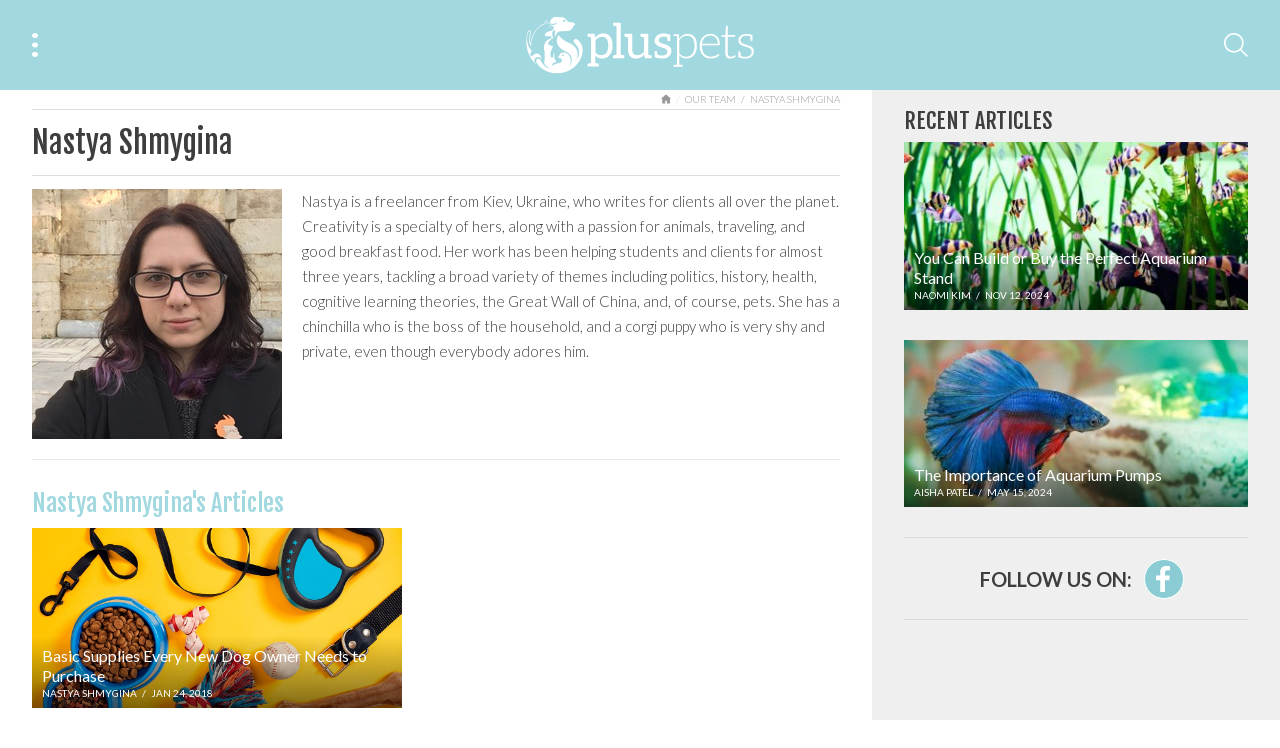

--- FILE ---
content_type: text/html; charset=UTF-8
request_url: https://pluspets.com/author/nastyashmygina/page/2/
body_size: 37527
content:
<!doctype html><html lang="en-CA"><head><meta charset="UTF-8"><meta http-equiv="X-UA-Compatible" content="IE=edge"><meta name="viewport" content="width=device-width,initial-scale=1,minimum-scale=1,maximum-scale=5"><meta name='robots' content='index, follow, max-image-preview:large, max-snippet:-1, max-video-preview:-1' /><style>img:is([sizes="auto" i],[sizes^="auto," i]){contain-intrinsic-size:3000px 1500px}</style><title>Nastya Shmygina, Author at PlusPets - Page 2 of 2</title><meta name="description" content="Nastya is a freelancer from Kiev, Ukraine, who writes for clients all over the planet. Creativity is a specialty of hers, along with a passion for animals, traveling, and good breakfast food. Her work has been helping students..." /><link rel="canonical" href="https://pluspets.com/author/nastyashmygina/page/2/" /><link rel="prev" href="https://pluspets.com/author/nastyashmygina/" /><meta property="og:locale" content="en_US" /><meta property="og:type" content="profile" /><meta property="og:title" content="Nastya Shmygina, Author at PlusPets - Page 2 of 2" /><meta property="og:url" content="https://pluspets.com/author/nastyashmygina/" /><meta property="og:site_name" content="PlusPets" /><meta property="og:image" content="https://media.pluspets.com/wp-content/uploads/2018/04/nastyashmygina.jpg" /><meta property="og:image:width" content="270" /><meta property="og:image:height" content="270" /><meta property="og:image:type" content="image/jpeg" /><meta name="twitter:card" content="summary_large_image" /><script type="application/ld+json" class="yoast-schema-graph">{"@context":"https://schema.org","@graph":[]}</script><meta property="og:image" content="https://media.pluspets.com/wp-content/themes/pluspets/img/og/generic.jpg" /><meta property="og:image:width" content="1200" /><meta property="og:image:height" content="630" /><meta name="twitter:image" content="https://media.pluspets.com/wp-content/themes/pluspets/img/og/generic.jpg" /><meta property="og:description" content="Nastya is a freelancer from Kiev, Ukraine, who writes for clients all over the planet. Creativity is a specialty of hers, along with a passion for animals, traveling, and good breakfast food. Her work has been helping students..." /><link rel='dns-prefetch' href='//netdna.bootstrapcdn.com' /><style id='classic-theme-styles-inline-css' type='text/css'>.wp-block-button__link{color:#fff;background-color:#32373c;border-radius:9999px;box-shadow:none;text-decoration:none;padding:calc(.667em + 2px) calc(1.333em + 2px);font-size:1.125em}.wp-block-file__button{background:#32373c;color:#fff;text-decoration:none}</style><link rel='stylesheet' id='fontawesome_stylesheet-css' href='//netdna.bootstrapcdn.com/font-awesome/4.7.0/css/font-awesome.css?ver=6.8.1' type='text/css' media='all' /><script>
	var cont = 'NA';
	var city = 'Columbus';
	var state = 'OH';
	var statename = 'Ohio';
	var ga_ltype = 'unknown';
	var ga_lux = 'default_0_0';
	var ga_ptype = 'unknown';
	var ga_pux = 'default_0_0';
	var ppc_trigger = 'referrer=&keywords=';
	var pvid = '763b24c6-339f-4a4d-a97e-41e99040454d';
	var sesid = 'y2ryb2kw54upaduruybo42sl';
	var uip = '18.188.202.49';
	(function(w,d,t,x,m,l,p){w.selectTierDeferPageLoad=true;w['XMLPlusSTObject']=m;w[m]=w[m]||function(){(w[m].q=w[m].q||[]).push(arguments)},w[m].l=1*new Date();l=d.createElement(t),p=d.getElementsByTagName(t)[0];l.type="text/javascript";l.async=0;l.defer=1;l.src=x;p.parentNode.insertBefore(l,p)})(window,document,'script','https://s.yimg.com/ds/scripts/selectTier.js','selectTier');
	(function(w,d,t,x,m,l,p){w.perkLogDeferPageLoad=true;w['PerkLogObject']=m;w[m]=w[m]||function(){(w[m].q=w[m].q||[]).push(arguments)},w[m].l=1*new Date();l=d.createElement(t),p=d.getElementsByTagName(t)[0];l.type="text/javascript";l.async=0;l.defer=1;l.src=x;p.parentNode.insertBefore(l,p)})(window,document,'script','/lib/perkLog.js','perkLog');
</script>
<link rel="apple-touch-icon" sizes="180x180" href="https://media.pluspets.com/wp-content/themes/pluspets/img/favicons/apple-touch-icon.png"><link rel="icon" type="image/png" sizes="32x32" href="https://media.pluspets.com/wp-content/themes/pluspets/img/favicons/favicon-32x32.png"><link rel="icon" type="image/png" sizes="16x16" href="https://media.pluspets.com/wp-content/themes/pluspets/img/favicons/favicon-16x16.png"><link rel="manifest" href="https://pluspets.com/wp-content/themes/pluspets/img/favicons/site.webmanifest"><link rel="mask-icon" href="https://media.pluspets.com/wp-content/themes/pluspets/img/favicons/safari-pinned-tab.svg" color="#5bbad5"><link rel="shortcut icon" href="https://media.pluspets.com/wp-content/themes/pluspets/img/favicons/favicon.ico"><meta name="msapplication-TileColor" content="#da532c"><meta name="msapplication-config" content="https://pluspets.com/wp-content/themes/pluspets/img/favicons/browserconfig.xml"><meta name="theme-color" content="#ffffff"><script>window.PERK_GDPR = window.PERK_GDPR || {};PERK_GDPR.isGdprRegion = String(window.cont).toLowerCase() == 'eu';PERK_GDPR.revoke = function() {var domain = String(location.hostname);if (domain.indexOf('newlifeoutlook.com') > -1) {domain = 'newlifeoutlook.com';}var dayInSeconds = 24 * 60 * 60 * 1000;var expires = new Date((new Date().getTime()) + (-1 * dayInSeconds));document.cookie = 'PERK_GDPR_CONSENT_ALL=null;' +
'expires=' + expires +  ';domain=' + domain + ';path=/';};PERK_GDPR.getConsentValue = function() {var cookie = String(document.cookie);if (cookie.indexOf('PERK_GDPR_CONSENT_ALL=agree') > -1) {return "agree";}if (cookie.indexOf("PERK_GDPR_CONSENT_ALL=disagree") > -1) {return "disagree";}};PERK_GDPR.isConsentAllAgree = function() {return PERK_GDPR.getConsentValue() === 'agree';};PERK_GDPR.isConsentAllDisagree = function() {return PERK_GDPR.getConsentValue() === 'disagree';};PERK_GDPR.allow = function(capability) {if (!PERK_GDPR.isGdprRegion || PERK_GDPR.isConsentAllAgree()) {return true;}return false;};window.dataLayer = window.dataLayer || [];window.googletag = window.googletag || {};googletag.cmd = googletag.cmd || [];googletag.cmd.push(function() {if (PERK_GDPR.allow('DFP_PERSONALIZED')) {googletag.pubads().setRequestNonPersonalizedAds(0);} else {googletag.pubads().setRequestNonPersonalizedAds(1);}});window.adsbygoogle = window.adsbygoogle || [];if (PERK_GDPR.allow('ADSENSE_PERSONALIZED')) {adsbygoogle.requestNonPersonalizedAds=0;} else {adsbygoogle.requestNonPersonalizedAds=1;}</script><script async src="https://pagead2.googlesyndication.com/pagead/js/adsbygoogle.js"></script><script async src="https://www.googletagservices.com/tag/js/gpt.js"></script><script>PERK_DFP_CONF = {"sidebar-phone":{"name":"\/6433121\/PlusPets_Sidebar","sizes":[[300,250],[336,280]],"mappings":[[[0,0],[300,250]],[[356,0],[336,280]]]},"sidebar-tablet":{"name":"\/6433121\/PlusPets_Sidebar","sizes":[[300,250],[728,90]]},"sidebar-computer":{"name":"\/6433121\/PlusPets_Sidebar","sizes":[[300,250]]},"mid":{"name":"\/6433121\/PlusPets_Mid","sizes":[[320,100]]},"lower":{"name":"\/6433121\/PlusPets_Lower","sizes":[[300,250],[336,280]],"mappings":[[[0,0],[300,250]],[[356,0],[336,280]]]}}</script><script>if (PERK_GDPR.allow('TS_GTM_HEAD')) {(function(w,d,s,l,i){w[l]=w[l]||[];w[l].push({'gtm.start':
new Date().getTime(),event:'gtm.js'});var f=d.getElementsByTagName(s)[0],j=d.createElement(s),dl=l!='dataLayer'?'&l='+l:'';j.async=true;j.src=
'https://www.googletagmanager.com/gtm.js?id='+i+dl;f.parentNode.insertBefore(j,f);
})(window,document,'script','dataLayer','GTM-M4HRK55');}</script><link href="https://fonts.googleapis.com/css?family=Fjalla+One" rel="stylesheet"><link href="https://fonts.googleapis.com/css?family=Lato:300,400,600,700,900" rel="stylesheet"><link href="https://fonts.googleapis.com/css?family=Open+Sans:400,700" rel="stylesheet"><style>#perk-gdpr-host{position:fixed;bottom:0;border:0;height:0;width:100%;overflow:hidden;background:transparent;z-index:-1}body[data-gdpr-host-mode="hidden"] #perk-gdpr-host{display:none}body[data-gdpr-host-mode]:not([data-gdpr-host-mode="hidden"]) #perk-gdpr-host{display:block;z-index:1000000}body[data-gdpr-host-mode="banner"] #perk-gdpr-host{height:200px}body[data-gdpr-host-mode="popup"] #perk-gdpr-host{height:100%;background:rgba(0,0,0,0.85)}@media screen and (max-width:480px){body[data-gdpr-host-mode="banner"] #perk-gdpr-host{height:112px}}</style><style>body.contact-us .acf-field input[type=text],body.contact-us .acf-field input[type=password],body.contact-us .acf-field input[type=number],body.contact-us .acf-field input[type=search],body.contact-us .acf-field input[type=email],body.contact-us .acf-field input[type=url],body.contact-us .acf-field textarea,body.contact-us .acf-field select{width:100%;padding:3px 5px;resize:none;margin:0;font-size:14px;line-height:1.4}body.contact-us .form-status.error,body.contact-us .form-status.success{color:#000;font-weight:bold;margin:0;padding:0}body.contact-us .form-wrapper{position:relative;margin-bottom:3rem}body.contact-us .acf-error-message{border-left:none;width:100%;background:#ffe6e6;color:#cc2727;border-color:#d12626}body.contact-us .acf-error-message .acf-icon{background:#e1709b}body.contact-us .acf-error-message .acf-icon::before{position:relative;top:-1px}body.contact-us .acf-error-message::after{border-top-color:#e1709b}body.contact-us .acf-form{border-bottom:4px solid #cb2063;margin:0 0 25px 0}body.contact-us .acf-form .acf-field{border:none;padding:15px 0}body.contact-us .acf-form .acf-field .acf-label label{display:block;font-weight:normal;margin:0 0 3px;padding:0;font-size:15px;color:#3e3e3e;font-weight:300}body.contact-us .acf-form .acf-field input{height:46px;border:1px solid #3e3e3e}body.contact-us .acf-form .acf-field textarea{border:1px solid #3e3e3e}body.contact-us .acf-form-submit .acf-button{background:#cb2063;border:none;color:#fff;font-family:"Open Sans",serif;font-size:15px;font-weight:500;transition:opacity .3s;text-transform:uppercase;max-width:300px;width:100%;padding:12px;display:block;margin:15px auto 30px;cursor:pointer}body.contact-us .acf-form-submit .acf-button:hover{opacity:.8}body.contact-us .form-wrapper .address{text-align:center;word-break:break-all}@media(min-width:768px)and (orientation:portrait)and (max-width:1199px){body.contact-us .acf-field:nth-child(1),body.contact-us .acf-field:nth-child(2),body.contact-us .acf-error-message{max-width:60%}body.contact-us .acf-form{border:none}body.contact-us .acf-form .acf-form-submit .acf-button{margin-left:0;margin-right:0}body.contact-us .form-wrapper .address{position:absolute;top:0;right:0;margin-top:1rem;padding:0 1rem 0 2rem;text-align:left;border-left:4px solid #cb2063;width:calc(40% - 2rem)}}@media(min-width:1200px){body.contact-us .acf-field:nth-child(1),body.contact-us .acf-field:nth-child(2){max-width:none}body.contact-us .acf-form{padding-top:1rem;border:none;padding-left:2rem;padding-right:2rem;width:65%}body.contact-us .acf-form .acf-form-submit .acf-button{margin-left:0;margin-right:0;margin-bottom:0}body.contact-us .acf-form .acf-fields{padding-right:2rem;border-right:4px solid #cb2063}body.contact-us .acf-form .acf-fields .acf-field:first-child{padding-top:0}body.contact-us .acf-form .acf-fields .acf-field:nth-child(4){padding-bottom:0}body.contact-us .form-wrapper .address{margin-top:1rem;border:none;text-align:left;padding-right:2rem;width:35%}body.contact-us .form-wrapper{display:flex;flex-wrap:wrap;margin-left:-2rem;margin-right:-2rem}}</style><style>h1,h2,h3,h4,h5,h6{margin:0 0 1rem;padding:0;font-family:"Fjalla One",sans-serif;font-weight:300}h1{font-size:2.3rem;line-height:2.5rem}h2{font-size:1.3rem;line-height:2.5rem}h3,h4{font-size:1.3rem;line-height:1.1em}h5,h6{font-size:1.1rem;line-height:1.1em}ul,ol,p{font-size:1.5rem;line-height:2.5rem;margin:0 0 1rem;padding:0}ol,ul{margin:0 0 1rem 2rem;padding:0}ol>li,ul>li{padding:0;margin:0 0 1rem}ol>li>ul,ul>li>ul{margin-top:1rem}input{font-weight:300}a{color:#c7225a}a,a:hover{text-decoration:none;opacity:1;transition:opacity .3s ease}a:hover{opacity:.8}.relative{position:relative}.clearfix:after{content:"";display:table;clear:both}.sr-only{position:absolute;width:1px;height:1px;padding:0;margin:-1px;overflow:hidden;clip:rect(0,0,0,0);border:0}.text-uppercase{text-transform:uppercase}.byline,.byline div,.byline a{font-size:1rem;line-height:1em;color:#777;white-space:nowrap}.byline div{display:inline}.byline .separator{margin-left:.5rem;margin-right:.5rem}.icon{fill:#fff;background-repeat:no-repeat;background-position:center center;background-size:contain}.icon.home{background-image:url(//media.pluspets.com/wp-content/themes/pluspets/img/icons/home.svg)}.max-width{max-width:1350px;margin-left:auto;margin-right:auto}html{box-sizing:border-box;font-size:62.5%;overflow:-moz-scrollbars-vertical;overflow-y:scroll}*,*:before,*:after{box-sizing:inherit;text-rendering:optimizeLegibility}body{margin:0;padding:0;font-family:"Lato",sans-serif;color:#3e3e3e;font-weight:300}.site-body{z-index:1}.site-header{z-index:2}.main-menu,.menu-overlay,.header-search{z-index:3}.container-page-sidebar,.container{padding-left:1rem;padding-right:1rem;margin-left:auto;margin-right:auto;max-width:1350px;overflow:hidden;position:relative}.site-body{position:relative;margin-top:65px;min-height:calc(100vh - 6.5rem - 33.2rem)}@media(min-width:768px){.site-body{min-height:calc(100vh - 6.5rem - 26.4rem)}}@media(min-width:992px){.site-body{min-height:calc(100vh - 6.5rem - 19.4rem)}}.site-main{padding-bottom:1rem}.site-header{height:65px;position:fixed;top:0;left:0;width:100%;background-color:#a2d8df}.site-header .container,.site-header .relative{height:100%}.site-header .logo{background-repeat:no-repeat;background-position:center center;background-size:contain;position:absolute;top:50%;left:50%;transform:translate(-50%,-50%);display:block;width:130px;min-height:32px;background-image:url(//media.pluspets.com/wp-content/themes/pluspets/img/logo.svg);fill:#fff}.single-article .content:after{content:"";display:table;clear:both}.single-article .youmaylike-seealso,.single-article .post-comments{clear:both}.social-share.bottom{margin-bottom:2rem}.post-comments{margin:0 0 2rem 0}.featured-image{position:relative;z-index:1}.featured-image .background-image{padding-top:48.5333333333%;position:relative;overflow:hidden}.featured-image .background-image .full-click a{position:absolute;top:0;left:0;right:0;bottom:0;z-index:2}.featured-image .background-image .image{background-size:cover;background-position:center top;position:absolute;top:0;left:0;right:0;bottom:0;z-index:1}.featured-image .background-image .image.align-top{background-position:center top}.featured-image .background-image .image.align-center,.featured-image .background-image .image.align-middle{background-position:center center}.featured-image .background-image .image.align-bottom{background-position:center bottom}.source-credit{position:absolute;bottom:1rem;right:0;padding:.5rem 3rem .5rem 1rem;background-color:#c7225a;z-index:2;display:none}.source-credit a{font-size:1rem;color:#fff}.source-credit a:nth-child(2):before{content:"|";margin:0 .5rem 0 .2rem}.featured-image .source-credit{display:block}.single-article{overflow:visible;border-bottom:1px solid transparent}.single-article .byline-breadcrumb,.single-article .meta-breadcrumb{padding:.6rem 0 .5rem}.single-article .byline-breadcrumb:after,.single-article .meta-breadcrumb:after{content:"";display:table;clear:both}.single-article .byline-breadcrumb *,.single-article .meta-breadcrumb *{color:#959595}.single-article .byline-breadcrumb .byline,.single-article .byline-breadcrumb .meta,.single-article .meta-breadcrumb .byline,.single-article .meta-breadcrumb .meta{float:left;width:30%;position:relative}.single-article .byline-breadcrumb .breadcrumbs,.single-article .meta-breadcrumb .breadcrumbs{float:right;width:65%;text-align:right;position:relative}.single-article .title-social-share{padding:1rem 0;margin-bottom:1.5rem;border-top:1px solid #dfdfdf;border-bottom:1px solid #dfdfdf}.single-article .title-social-share:after{content:"";display:table;clear:both}.single-article .title-social-share:before{content:"";display:table;clear:both}.single-article .title-social-share .title{font-size:3rem;line-height:1.2em}.single-article .content ul,.single-article .content ol,.single-article .content p{margin-bottom:1.5rem}.single-article .content h2{font-size:2.4rem;line-height:1.2em;color:#a2d8df}.single-article .content h3,.single-article .content h4{font-size:2rem;line-height:2.4rem;color:#b3d020;margin:0}.single-article .content h4{font-size:1.8rem;line-height:2.2rem;color:#777;margin-bottom:.5rem}.single-article .content p a,.single-article .content ul a,.single-article .content ol a{text-decoration:underline;color:#c7225a}.single-article .content .alignright{float:right;margin:0 0 1rem 2rem}.single-article .content .alignleft{float:left;margin:0 2rem 1rem 0}.single-article .content .aligncenter{width:100%}body.listicle-all .single-article .content img{float:none;margin:0;width:100%;height:auto}.wp-caption{margin-bottom:1.5rem}.wp-caption .caption{display:none}.adsense,.dfp{margin:auto;text-align:center}.adsense>*,.dfp>*{display:block;text-align:center;margin:0 auto;position:relative}body.amp .adsense,body.amp .dfp{position:relative;padding-top:16px;margin-bottom:20px}body.amp .adsense:before,body.amp .dfp:before{position:absolute;top:0;left:0;width:100%;content:"Advertisement";text-transform:uppercase;text-decoration:none;font-size:1.1rem;line-height:1.1rem;font-weight:500;color:dimgray;white-space:nowrap;padding-bottom:.5rem;display:block;text-align:center;height:16px;overflow:hidden}body:not(.amp) .adsense>*,body:not(.amp) .dfp>*{margin-top:16px;margin-bottom:20px}body:not(.amp) .adsense>*:before,body:not(.amp) .dfp>*:before{position:absolute;top:0;left:0;width:100%;content:"Advertisement";text-transform:uppercase;text-decoration:none;font-size:1.1rem;line-height:1.1rem;font-weight:500;color:dimgray;white-space:nowrap;padding-bottom:.5rem;display:block;text-align:center;height:16px;overflow:hidden;top:-16px}.site-sidebar .related-articles>.title,.site-sidebar .recent-articles>.title{font-size:2.2rem;line-height:2.2rem}.site-sidebar .related-articles{margin-bottom:3em}.site-sidebar .related-articles ul{margin:0;padding:0;list-style-type:none;font-family:"Lato",sans-serif}.site-sidebar .related-articles ul li{margin:0;padding:0;list-style-type:none;border-bottom:1px solid #dfdfdf}.site-sidebar .related-articles ul li a{display:block;position:relative;padding:.75rem 2rem .75rem 0;font-size:1.6rem;line-height:1.6rem;color:#888}.site-sidebar .related-articles ul li a:after{display:block;content:"";position:absolute;top:50%;transform:translateY(-50%);right:1rem;width:.6rem;height:1rem;background:url(//media.pluspets.com/wp-content/themes/pluspets/img/youmaylike-chevron.png) no-repeat;opacity:.75}.site-sidebar .recent-articles{margin-bottom:3rem}.site-sidebar .recent-articles .article{position:relative;margin-bottom:3rem}.site-sidebar .recent-articles .article .image-wrapper{position:relative}.site-sidebar .recent-articles .article .gradient{width:100%;position:absolute;left:0;bottom:0;padding:1rem;background:linear-gradient(transparent,rgba(0,0,0,0.5))}.site-sidebar .recent-articles .article .gradient *{color:#fff}.site-sidebar .recent-articles .article .gradient h3{font-family:"Lato",sans-serif;font-size:1.6rem;line-height:2rem;margin-bottom:.2rem}.site-sidebar .recent-articles .article .excerpt{font-size:1.5rem;line-height:1.6em}.site-sidebar .recent-articles .article .background-image{padding-top:48.7323943662%;position:relative;overflow:hidden}.site-sidebar .recent-articles .article .background-image .full-click a{position:absolute;top:0;left:0;right:0;bottom:0;z-index:2}.site-sidebar .recent-articles .article .background-image .image{background-size:cover;background-position:center top;position:absolute;top:0;left:0;right:0;bottom:0;z-index:1}.site-sidebar .recent-articles .article .background-image .image.align-top{background-position:center top}.site-sidebar .recent-articles .article .background-image .image.align-center,.site-sidebar .recent-articles .article .background-image .image.align-middle{background-position:center center}.site-sidebar .recent-articles .article .background-image .image.align-bottom{background-position:center bottom}.site-sidebar .recent-articles .article .gradient{z-index:2}.site-sidebar .recent-articles .article .excerpt,.site-sidebar .recent-articles .article .continue-reading{display:none}.site-sidebar .recent-articles .article .excerpt{margin-top:1rem}.site-sidebar .recent-articles .article .title-byline *{font-weight:400}.sidebar-topper{display:none;margin:3rem 0 5rem 0;position:relative;border-top-width:1px;border-top-style:solid}body.single .sidebar-topper,body.category .sidebar-topper{display:block}.sidebar-topper .icon{position:absolute;top:50%;left:50%;transform:translate(-50%,-50%);margin-top:-1px;width:5rem;height:5rem;border-radius:50%}.sidebar-topper .icon::before{content:"";display:block;position:absolute;top:0;left:0;right:0;bottom:0;background-position:center center;background-repeat:no-repeat;background-size:35px}body.pet-care .sidebar-topper{border-color:#c7225a}body.pet-care .sidebar-topper .icon{background-color:#c7225a}body.pet-care .sidebar-topper .icon::before{background-image:url(//media.pluspets.com/wp-content/themes/pluspets/img/icons/category-pet-care.svg)}body.dogs .sidebar-topper{border-color:#addee5}body.dogs .sidebar-topper .icon{background-color:#addee5}body.dogs .sidebar-topper .icon::before{background-image:url(//media.pluspets.com/wp-content/themes/pluspets/img/icons/category-dogs.svg)}body.cats .sidebar-topper{border-color:#7c7093}body.cats .sidebar-topper .icon{background-color:#7c7093}body.cats .sidebar-topper .icon::before{background-image:url(//media.pluspets.com/wp-content/themes/pluspets/img/icons/category-cats.svg)}body.small-mammals .sidebar-topper{border-color:#b3d020}body.small-mammals .sidebar-topper .icon{background-color:#b3d020}body.small-mammals .sidebar-topper .icon::before{background-image:url(//media.pluspets.com/wp-content/themes/pluspets/img/icons/category-small-mammals.svg)}body.birds .sidebar-topper{border-color:#c1b59b}body.birds .sidebar-topper .icon{background-color:#c1b59b}body.birds .sidebar-topper .icon::before{background-image:url(//media.pluspets.com/wp-content/themes/pluspets/img/icons/category-birds.svg)}body.fish .sidebar-topper{border-color:#e96e35}body.fish .sidebar-topper .icon{background-color:#e96e35}body.fish .sidebar-topper .icon::before{background-image:url(//media.pluspets.com/wp-content/themes/pluspets/img/icons/category-fish.svg)}body.reptiles-amphibians .sidebar-topper{border-color:#5f9a9b}body.reptiles-amphibians .sidebar-topper .icon{background-color:#5f9a9b}body.reptiles-amphibians .sidebar-topper .icon::before{background-image:url(//media.pluspets.com/wp-content/themes/pluspets/img/icons/category-reptiles-amphibians.svg)}body.category .sidebar-topper{border-top-width:4px}body.category .sidebar-topper .icon{margin-top:-4px}.critical-hidden,.critical-hidden-block,.critical-hidden-inline-block,.critical-hidden-inline{display:none}.malinky-load-more,.acf-form-submit{display:none}.slick-dots{height:0;overflow:hidden}.continue a{font-weight:400}.abs-full{position:absolute;top:0;left:0;right:0;bottom:0}.breadcrumbs{text-align:right;font-size:1rem;line-height:1em;text-transform:uppercase}.breadcrumbs,.breadcrumbs *{white-space:nowrap;color:#959595}.breadcrumbs>*{display:inline-block}.breadcrumbs>*:first-child{opacity:.4}.breadcrumbs>*:first-child,.breadcrumbs>*:first-child>*{display:inline-block}.breadcrumbs>*:first-child>*{width:10px;height:10px;transform:translateY(1px)}.breadcrumbs>*::after{content:"/";display:inline-block;margin-left:.5rem;margin-right:.5rem}.breadcrumbs>*:last-child::after{display:none}body.author .site-main>.main-content-container>.title,body.page .site-main>.main-content-container>.title{font-size:3rem;line-height:1.3em;padding-top:.6rem;padding-bottom:.6rem;margin-bottom:1.3rem;border-top:1px solid #dfdfdf;border-bottom:1px solid #dfdfdf}@media(min-width:768px){body.author .site-main>.main-content-container>.title,body.page .site-main>.main-content-container>.title{padding-top:1.3rem;padding-bottom:1.3rem}}body.author .site-main-inner,body.page .site-main-inner{padding-bottom:3rem}body.author .site-main-inner h3,body.author .site-main-inner h4,body.page .site-main-inner h3,body.page .site-main-inner h4{font-size:2rem;line-height:1.3em;color:#b3d020;margin-bottom:.1rem}body.author .site-main-inner .article .title,body.page .site-main-inner .article .title{font-size:1.6rem;line-height:2rem}body.author .breadcrumbs,body.page .breadcrumbs{padding-top:.3rem;padding-bottom:.3rem;margin-bottom:.2rem}.article-list-items .article{position:relative;margin-bottom:3rem}.article-list-items .article .image-wrapper{position:relative}.article-list-items .article .gradient{width:100%;position:absolute;left:0;bottom:0;padding:1rem;background:linear-gradient(transparent,rgba(0,0,0,0.5))}.article-list-items .article .gradient *{color:#fff}.article-list-items .article .gradient h3{font-family:"Lato",sans-serif;font-size:1.6rem;line-height:2rem;margin-bottom:.2rem}.article-list-items .article .excerpt{font-size:1.5rem;line-height:1.6em}.article-list-items .article .background-image{padding-top:48.7323943662%;position:relative;overflow:hidden}.article-list-items .article .background-image .full-click a{position:absolute;top:0;left:0;right:0;bottom:0;z-index:2}.article-list-items .article .background-image .image{background-size:cover;background-position:center top;position:absolute;top:0;left:0;right:0;bottom:0;z-index:1}.article-list-items .article .background-image .image.align-top{background-position:center top}.article-list-items .article .background-image .image.align-center,.article-list-items .article .background-image .image.align-middle{background-position:center center}.article-list-items .article .background-image .image.align-bottom{background-position:center bottom}.article-list-items .article .gradient{z-index:2}.article-list-items .article .excerpt,.article-list-items .article .continue-reading{display:none}.article-list-items .article .excerpt{margin-top:1rem}.article-list-items .article .title-byline *{font-weight:400}body.contact-us.cfversion-legacy .acf-spinner{margin-top:-8px;margin-left:10px}body.contact-us.cfversion-legacy .acf-form .acf-fields>.acf-field{border:none;padding:0;margin-bottom:2.6rem}body.contact-us.cfversion-legacy .acf-form .acf-fields>.acf-field .acf-label label{font-weight:300}body.contact-us.cfversion-legacy .acf-form label{font-size:1.5rem;line-height:2.5rem}body.contact-us.cfversion-legacy .acf-form .acf-field input[type=text],body.contact-us.cfversion-legacy .acf-form .acf-field input[type=email],body.contact-us.cfversion-legacy .acf-form .acf-field textarea{font-size:1.5rem;line-height:1em;border:1px solid #3e3e3e;padding:1.3rem;height:auto}body.contact-us.cfversion-legacy .acf-form input[type=submit]{font-size:2.2rem;line-height:1em;font-family:"Fjalla One",sans-serif;background:#c7225a;color:#fff;padding:1.2rem;border:0;display:inline-block;min-width:30rem;cursor:pointer}body.contact-us.cfversion-legacy.phone .acf-form .acf-form-submit{text-align:center}.pet-care-background{background-color:#c7225a}.dogs-background{background-color:#addee5}.cats-background{background-color:#7c7093}.small-mammals-background{background-color:#b3d020}.fish-background{background-color:#e96e35}.birds-background{background-color:#c1b59b}.reptiles-amphibians-background{background-color:#5f9a9b}.pet-care-font{color:#c7225a}.dogs-font{color:#addee5}.cats-font{color:#7c7093}.small-mammals-font{color:#b3d020}.fish-font{color:#e96e35}.birds-font{color:#c1b59b}.reptiles-amphibians-font{color:#5f9a9b}.continue-reading{font-size:1.5rem;line-height:1.6em}body:not(.phone) .container-page-sidebar,body:not(.phone) .container{padding-left:1.5rem;padding-right:1.5rem}@media(orientation:landscape){body.computer .container-page-sidebar,body.computer .container{padding-left:3.2rem;padding-right:3.2rem}}@media(orientation:landscape){body.sidebar:not(.phone) .container-page-sidebar{padding-left:0;padding-right:0}body.sidebar:not(.phone) .columns-main-sidebar{position:relative;max-width:1350px;margin-left:auto;margin-right:auto}body.sidebar:not(.phone) .columns-main-sidebar:after{content:"";display:table;clear:both}body.sidebar:not(.phone) .site-main,body.sidebar:not(.phone) .site-sidebar{float:left}body.sidebar:not(.phone) .site-main{margin-bottom:2rem}body.sidebar:not(.phone) .site-sidebar .background{background:#efefef;position:absolute;top:0;bottom:0;width:100%;z-index:1}body.sidebar:not(.phone) .site-sidebar .sidebar-container{padding-top:2rem;padding-bottom:2rem;position:relative;z-index:2}body.sidebar:not(.phone).tablet .site-main{width:calc(100% - 32.5rem);padding-left:1.5rem;padding-right:1.5rem}body.sidebar:not(.phone).tablet .site-sidebar,body.sidebar:not(.phone).tablet .site-sidebar .background{width:32.5rem}body.sidebar:not(.phone).tablet .site-sidebar .sidebar-container{padding-left:1.2rem;padding-right:1.2rem}body.sidebar:not(.phone).computer .site-main{width:calc(100% - 40.8rem);padding-left:3.2rem;padding-right:3.2rem}body.sidebar:not(.phone).computer .site-sidebar,body.sidebar:not(.phone).computer .site-sidebar .background{width:40.8rem}body.sidebar:not(.phone).computer .site-sidebar .sidebar-container{padding-left:3.2rem;padding-right:3.2rem}}@media(min-width:768px){body:not(.phone) .site-body{margin-top:90px}}@media(min-width:1350px){body:not(.phone).computer .frontpage-slides-wrapper,body:not(.phone).computer .featured-image-wrapper,body.sidebar:not(.phone).computer .container-page-sidebar{padding-left:3.2rem;padding-right:3.2rem}body.sidebar:not(.phone).computer .site-main{padding-left:0}}@media(min-width:768px){body:not(.phone) .site-header{height:90px}body:not(.phone) .site-header .logo{width:228px;height:57px}}@media(min-width:768px)and (orientation:landscape){body:not(.phone) .featured-image .background-image{padding-top:42.96875%;position:relative;overflow:hidden}body:not(.phone) .featured-image .background-image .full-click a{position:absolute;top:0;left:0;right:0;bottom:0;z-index:2}body:not(.phone) .featured-image .background-image .image{background-size:cover;background-position:center top;position:absolute;top:0;left:0;right:0;bottom:0;z-index:1}body:not(.phone) .featured-image .background-image .image.align-top{background-position:center top}body:not(.phone) .featured-image .background-image .image.align-center,body:not(.phone) .featured-image .background-image .image.align-middle{background-position:center center}body:not(.phone) .featured-image .background-image .image.align-bottom{background-position:center bottom}body:not(.phone) .featured-image .source-credit{padding-right:2rem}}@media(min-width:992px){body:not(.phone) .featured-image .background-image{padding-top:28.5925925926%;position:relative;overflow:hidden}body:not(.phone) .featured-image .background-image .full-click a{position:absolute;top:0;left:0;right:0;bottom:0;z-index:2}body:not(.phone) .featured-image .background-image .image{background-size:cover;background-position:center top;position:absolute;top:0;left:0;right:0;bottom:0;z-index:1}body:not(.phone) .featured-image .background-image .image.align-top{background-position:center top}body:not(.phone) .featured-image .background-image .image.align-center,body:not(.phone) .featured-image .background-image .image.align-middle{background-position:center center}body:not(.phone) .featured-image .background-image .image.align-bottom{background-position:center bottom}}@media(min-width:768px)and (orientation:portrait){body.tablet.sidebar.single .site-sidebar .related-recent{display:flex;margin-left:-1.5rem;margin-right:-1.5rem;margin-bottom:3rem}body.tablet.sidebar.single .site-sidebar .related-recent>*{padding-left:1.5rem;padding-right:1.5rem;width:50%}body.tablet.sidebar.single .site-sidebar .related-recent>div{margin-bottom:0}body.tablet.sidebar.single .site-sidebar .related-recent>div>.title{height:32px;overflow:hidden;margin-bottom:0;overflow:hidden;white-space:nowrap;text-overflow:ellipsis}body.tablet.sidebar.single .site-sidebar .related-recent .recent-articles{margin-bottom:0}body.tablet.sidebar.single .site-sidebar .related-recent .recent-articles .article{float:none;width:auto;margin-bottom:0}body.tablet.sidebar.single .site-sidebar .related-recent .recent-articles .article:last-child{display:none}body.tablet.sidebar.single .site-sidebar .related-recent .recent-articles .article .article-image{padding-top:0}body.tablet.sidebar.single .site-sidebar .related-recent .recent-articles .articles{height:calc(100% - 32px)}body.tablet.sidebar.single .site-sidebar .related-recent .recent-articles .articles .article,body.tablet.sidebar.single .site-sidebar .related-recent .recent-articles .articles .image-wrapper,body.tablet.sidebar.single .site-sidebar .related-recent .recent-articles .articles .article-image{height:100%}}@media(min-width:992px)and (orientation:landscape){body.computer .single-article .title-social-share{padding:1.5rem 0}body.computer .single-article .title-social-share .title{margin:0}body.computer .single-article .content h2{margin-bottom:.5rem}}body .site-footer.site-footer-condensed{display:none}body.interstitial .site-footer.site-footer-condensed{display:none}body.interstitial .site-footer.site-footer-condensed .container{display:flex;justify-content:space-between;padding:0 1rem;min-width:unset;flex-direction:row}body.interstitial .site-footer.site-footer-condensed .lower .menu.secondary{padding:1.2rem 0;margin:0;font-size:1.1rem;line-height:1.6rem}body.interstitial .site-footer.site-footer-condensed .lower .menu.secondary ul,body.interstitial .site-footer.site-footer-condensed .lower .menu.secondary li,body.interstitial .site-footer.site-footer-condensed .lower .menu.secondary a{color:#fff;font-size:1.1rem;line-height:1.6rem;font-weight:400;margin:0;text-transform:capitalize}body.interstitial .site-footer.site-footer-condensed .lower .menu.secondary li::after{content:"|";color:#fff;padding:0 5px}body.interstitial .site-footer.site-footer-condensed .lower .menu.secondary li:last-of-type:after{display:none}body.interstitial .site-footer.site-footer-condensed .lower .copyright{padding:1.2rem 0;margin:0;font-size:1.1rem;line-height:1.6rem}body.interstitial .site-footer.site-footer-condensed .lower .copyright>*,body.interstitial .site-footer.site-footer-condensed .lower .copyright a{color:#fff;font-size:1.1rem;line-height:1.6rem}body.interstitial .site-footer.site-footer-condensed .site-info a{color:#fff;text-decoration:none;font-size:1.1rem}body.interstitial .site-body{min-height:calc(100vh - 60px - 40px)}@media(max-width:767px){body.interstitial .copyright-block{display:none}}@media(orientation:portrait){body.tablet.article-or-listicle .adsense.upper-responsive{float:right}body.tablet.article-or-listicle .adsense.upper-responsive>*{margin-left:20px}}@media(orientation:portrait){body.tablet.article .dfp.lower{float:right}body.tablet.article .dfp.lower>*{margin-left:20px}}@media(orientation:landscape){body.article-or-listicle:not(.phone) .adsense.upper-responsive{float:right}body.article-or-listicle:not(.phone) .adsense.upper-responsive>*{margin-left:20px}}@media(orientation:landscape){body.article:not(.phone) .dfp.lower{float:right}body.article:not(.phone) .dfp.lower>*{margin-left:20px}}body.style-7 .ppc *{font-family:"Lato",sans-serif}body.style-7 .ppc .ppclisting{position:relative;padding:1.5rem 0;border-top:5px solid #ebebeb;margin:0}body.style-7 .ppc .ppclisting .columns .text>div{margin-bottom:1.5rem}body.style-7 .ppc .ppclisting .ppctitle a,body.style-7 .ppc .ppclisting .ppctitle a>b{font-family:"Fjalla One",sans-serif;font-size:2.4rem;line-height:2.5rem;color:#5f9a9b;font-weight:500}body.style-7 .ppc .ppclisting .ppcdescription a,body.style-7 .ppc .ppclisting .ppcdescription a>b{font-size:1.6rem;line-height:2.2rem;font-weight:400;color:#666}body.style-7 .ppc .ppclisting .ppchost{text-transform:uppercase}body.style-7 .ppc .ppclisting .ppchost a,body.style-7 .ppc .ppclisting .ppchost a>b{font-size:1.2rem;line-height:1.4rem;font-weight:400;color:#666}body.style-7 .ppc .ppclisting .ppcbutton{margin-bottom:0}body.style-7 .ppc .ppclisting .ppcbutton a{background-color:#5f9a9b}body.style-7 .ppc .ppclisting .ppcbutton a:after{display:none}@media(min-width:768px){body.style-7:not(.interstitial) .ppc{margin-bottom:2.5rem}body.style-7:not(.interstitial) .ppc>.columns{display:flex;margin-left:-2rem;margin-right:-2rem}body.style-7:not(.interstitial) .ppc>.columns>*{padding-left:2rem;padding-right:2rem;width:50%}body.style-7:not(.interstitial) .ppc .ppclisting{border:none}body.style-7:not(.interstitial) .ppc .ppclisting .columns .text{border-top:5px solid #ebebeb;position:relative;min-height:24rem;padding-top:1.5rem;overflow:hidden}body.style-7:not(.interstitial) .ppc .ppclisting .ppcbutton{position:absolute;bottom:0;width:calc(100% - 4rem)}}@media(min-width:768px){body.style-7.single-column-interstitial .ppc>.columns>.ppclisting>.columns{display:flex;justify-content:space-between;align-items:center}body.style-7.single-column-interstitial .ppc>.columns>.ppclisting>.columns>.text{width:calc(100% - 165px)}body.style-7.single-column-interstitial .ppc>.columns>.ppclisting>.columns>.ppcbutton{width:150px}}@media(min-width:768px)and (max-width:991px){body.style-7.multi-column-interstitial .ppc>.columns>.ppclisting>.columns{display:flex;justify-content:space-between;align-items:center}body.style-7.multi-column-interstitial .ppc>.columns>.ppclisting>.columns>.text{width:calc(100% - 165px)}body.style-7.multi-column-interstitial .ppc>.columns>.ppclisting>.columns>.ppcbutton{width:150px}}body.style-8 .ppc *{font-family:"Lato",sans-serif}body.style-8 .ppc .ppclisting{position:relative;padding:1.5rem 0;border-top:5px solid #ebebeb;margin:0}body.style-8 .ppc .ppclisting .ppctitle a,body.style-8 .ppc .ppclisting .ppctitle a>b{font-family:"Fjalla One",sans-serif;font-size:2.4rem;line-height:2.5rem;color:#5f9a9b;font-weight:500}body.style-8 .ppc .ppclisting .ppcdescription a,body.style-8 .ppc .ppclisting .ppcdescription a>b{font-size:1.6rem;line-height:2.2rem;font-weight:400;color:#666}body.style-8 .ppc .ppclisting .ppchost{text-transform:uppercase}body.style-8 .ppc .ppclisting .ppchost a,body.style-8 .ppc .ppclisting .ppchost a>b{font-size:1.2rem;line-height:1.4rem;font-weight:400;color:#666}body.style-8 .ppc .ppclisting .ppcbutton{margin-bottom:0}body.style-8 .ppc .ppclisting .ppcbutton a{background-color:#5f9a9b}body.style-8 .ppc .ppclisting .ppcbutton a:after{display:none}@media(min-width:768px){body.style-8:not(.interstitial) .ppc{margin-bottom:2.5rem}body.style-8:not(.interstitial) .ppc>.columns{display:flex;margin-left:-2rem;margin-right:-2rem}body.style-8:not(.interstitial) .ppc>.columns>*{padding-left:2rem;padding-right:2rem;width:50%}body.style-8:not(.interstitial) .ppc .ppclisting{border:none}body.style-8:not(.interstitial) .ppc .ppclisting .columns .text{border-top:5px solid #ebebeb;position:relative;min-height:24rem;padding-top:1.5rem;overflow:hidden}body.style-8:not(.interstitial) .ppc .ppclisting .ppcbutton{position:absolute;bottom:0;width:calc(100% - 4rem)}}@media(min-width:768px){body.style-8.single-column-interstitial .ppc>.columns>.ppclisting>.columns{display:flex;justify-content:space-between;align-items:center}body.style-8.single-column-interstitial .ppc>.columns>.ppclisting>.columns>.text{width:calc(100% - 165px)}body.style-8.single-column-interstitial .ppc>.columns>.ppclisting>.columns>.ppcbutton{width:150px}}@media(min-width:768px)and (max-width:991px){body.style-8.multi-column-interstitial .ppc>.columns>.ppclisting>.columns{display:flex;justify-content:space-between;align-items:center}body.style-8.multi-column-interstitial .ppc>.columns>.ppclisting>.columns>.text{width:calc(100% - 165px)}body.style-8.multi-column-interstitial .ppc>.columns>.ppclisting>.columns>.ppcbutton{width:150px}}.ppc.ppc-v9 .text{border-bottom:3px solid #b3d020;padding-bottom:10px;position:relative}.ppc.ppc-v9 .ppctitle a{color:#b3d020}.ppc.ppc-v9 .ppcbutton{text-align:center;display:inline-block;margin:0 0 0 -20px;width:100%}.ppc.ppc-v9 .ppcbutton a{background:#b3d020;padding:.7rem .8rem;border-radius:50%;display:inline-block;position:absolute;bottom:-4px}.ppc.ppc-v9 .ppcbutton a span{display:none}.ppc.ppc-v9 .ppcbutton a:after{margin:0}.ppc.ppc-v10 .text{border-bottom:3px solid #b3d020;padding-bottom:10px;position:relative}.ppc.ppc-v10 .ppctitle a{color:#679a9b}.ppc.ppc-v10 .ppcbutton{text-align:center;display:inline-block;margin:0 0 0 -20px;width:100%}.ppc.ppc-v10 .ppcbutton a{background:#b3d020;padding:.7rem .8rem;border-radius:50%;display:inline-block;position:absolute;bottom:-4px}.ppc.ppc-v10 .ppcbutton a span{display:none}.ppc.ppc-v10 .ppcbutton a:after{margin:0}.ppc.ppc-v11 .text{border-bottom:3px solid #b1e3d0;padding-bottom:10px;position:relative}.ppc.ppc-v11 .ppctitle a{color:#67bd97;font-size:2.45rem;letter-spacing:-0.49px;line-height:1.18}.ppc.ppc-v11 .ppchost a{color:#cb89ad;font-size:1.05rem;line-height:1.62;font-weight:500}.ppc.ppc-v11 .ppcdescription a{font-size:1.4rem;line-height:1.29;font-weight:500;letter-spacing:normal}.ppc.ppc-v11 .ppcbutton{text-align:center;display:inline-block;margin:0 0 0 -20px;width:100%}.ppc.ppc-v11 .ppcbutton a{background:#b1e3d0;padding:.7rem .8rem;border-radius:50%;display:inline-block;position:absolute;bottom:-4px}.ppc.ppc-v11 .ppcbutton a span{display:none}.ppc.ppc-v11 .ppcbutton a:after{content:url(//media.pluspets.com/wp-content/themes/pluspets/img/icons/arrowhead-white_11x17.png);margin:0}.ppc.ppc-v12 *{font-family:"Open Sans",sans-serif}.ppc.ppc-v12 .ppclisting{background-color:#f8f8f8;padding:1rem 1rem 2rem 1rem;overflow:visible;margin-bottom:4rem}.ppc.ppc-v12 .ppclisting .columns{position:relative}.ppc.ppc-v12 .ppclisting .columns .text>div{margin-bottom:1rem}.ppc.ppc-v12 .ppclisting .ppctitle,.ppc.ppc-v12 .ppclisting .ppctitle a{font-family:"Open Sans",sans-serif;font-size:2.45rem;line-height:1em;font-weight:700;color:#597677}.ppc.ppc-v12 .ppclisting .ppchost,.ppc.ppc-v12 .ppclisting .ppchost a{font-size:1.05rem;line-height:1em;color:#adaba7}.ppc.ppc-v12 .ppclisting .ppcdescription,.ppc.ppc-v12 .ppclisting .ppcdescription a{font-size:1.4rem;line-height:1.8rem;color:#6d6d6d}.ppc.ppc-v12 .ppclisting .ppcsitelinks{display:none}.ppc.ppc-v12 .ppclisting .ppcbutton{position:absolute;left:50%;transform:translateX(-50%)}.ppc.ppc-v12 .ppclisting .ppcbutton a{padding:.5rem 2rem 1rem 2rem;font-size:2rem;line-height:1em;background-color:#90c1b6;text-transform:capitalize;border-radius:.5rem;font-weight:400}.ppc.ppc-v12 .ppclisting .ppcbutton a:after{position:relative;top:3px;display:inline-block;content:"";width:20px;height:21px;background:url(//media.pluspets.com/wp-content/themes/pluspets/img/ppc-12-doublechevron-white.png) center center no-repeat}.ppc.ppc-v13 *{font-family:"Open Sans",sans-serif}.ppc.ppc-v13 .ppclisting{padding:1rem}.ppc.ppc-v13 .ppclisting .columns{position:relative}.ppc.ppc-v13 .ppclisting .columns .text>div{margin-bottom:1rem}.ppc.ppc-v13 .ppclisting .ppctitle,.ppc.ppc-v13 .ppclisting .ppctitle a{font-family:"Open Sans",sans-serif;font-size:2.45rem;line-height:1em;font-weight:400;color:#4498ad}.ppc.ppc-v13 .ppclisting .ppchost,.ppc.ppc-v13 .ppclisting .ppchost a{font-size:1.05rem;line-height:1em;color:#2b386b}.ppc.ppc-v13 .ppclisting .ppcdescription,.ppc.ppc-v13 .ppclisting .ppcdescription a{font-size:1.4rem;line-height:1.8rem;color:#6d6d6d}.ppc.ppc-v13 .ppclisting .ppcsitelinks{display:none}.ppc.ppc-v13 .ppclisting .ppcbutton{position:relative}.ppc.ppc-v13 .ppclisting .ppcbutton:before{display:block;content:"";height:3px;width:100%;background-color:#4498ad;position:absolute;top:50%}.ppc.ppc-v13 .ppclisting .ppcbutton a{padding:0;color:#4498ad;font-size:2.25rem;line-height:1em;font-weight:700;text-transform:capitalize;position:relative;z-index:2;text-align:center;background-color:rgba(255,255,255,0)}.ppc.ppc-v13 .ppclisting .ppcbutton a:after{display:none}.ppc.ppc-v13 .ppclisting .ppcbutton a span{padding:0 1rem;background-color:#fff}.ppc.ppc-v13 .ppclisting .ppcbutton a span:after{display:inline-block;content:"";width:20px;height:21px;background:url(//media.pluspets.com/wp-content/themes/pluspets/img/ppc-12-doublechevron-teal.png) center center no-repeat;margin-left:.5rem;position:relative;top:3px}.ppc.ppc-v14{z-index:1;overflow:hidden;margin-bottom:1rem}.ppc.ppc-v14 .ppclisting{background:#fff;position:relative;margin-bottom:2rem}.ppc.ppc-v14 .full-click{position:absolute;top:0;left:0;right:0;bottom:0;z-index:2}.ppc.ppc-v14 .ppcdescription a,.ppc.ppc-v14 .ppchost a{color:#959595}.ppc.ppc-v14 .ppctitle{margin-bottom:.5rem}.ppc.ppc-v14 .ppctitle a{font-size:2.5rem;line-height:1.12em;font-family:"Fjalla One",sans-serif;color:#b3d020}.ppc.ppc-v14 .ppchost{margin-bottom:.8rem}.ppc.ppc-v14 .ppchost a{font-size:1.1rem;line-height:1em;color:#b3d020}.ppc.ppc-v14 .ppcdescription{margin-bottom:1rem}.ppc.ppc-v14 .ppcdescription a{font-size:1.52rem;line-height:1.33em}.ppc.ppc-v14 .ppcsitelinks.ppcsitelinks1{display:block}.ppc.ppc-v14 .ppcsitelinks.ppcsitelinks1 li{margin-bottom:0;list-style-type:none}.ppc.ppc-v14 .ppcsitelinks.ppcsitelinks1 li a{color:#b3d020}.ppc.ppc-v14 .ppcbutton a{padding-top:1.4rem;padding-bottom:1.4rem;font-size:1.7rem;line-height:1em;background:#b3d020;display:block;text-align:center;color:#fff;font-weight:600;text-transform:uppercase}.ppc.ppc-v14 .ppcbutton a:after{display:none}.ppc.ppc-v15{z-index:1;overflow:hidden;margin-bottom:1rem}.ppc.ppc-v15 .ppclisting{background:#fff;position:relative;margin-bottom:2rem}.ppc.ppc-v15 .full-click{position:absolute;top:0;left:0;right:0;bottom:0;z-index:2}.ppc.ppc-v15 .ppcdescription a,.ppc.ppc-v15 .ppchost a{color:#959595}.ppc.ppc-v15 .ppctitle{margin-bottom:.5rem}.ppc.ppc-v15 .ppctitle a{font-size:2.5rem;line-height:1.12em;font-family:"Fjalla One",sans-serif;color:#34bddb}.ppc.ppc-v15 .ppchost{margin-bottom:.8rem}.ppc.ppc-v15 .ppchost a{font-size:1.1rem;line-height:1em;color:#34bddb}.ppc.ppc-v15 .ppcdescription{margin-bottom:1rem}.ppc.ppc-v15 .ppcdescription a{font-size:1.52rem;line-height:1.33em}.ppc.ppc-v15 .ppcsitelinks.ppcsitelinks1{display:block}.ppc.ppc-v15 .ppcsitelinks.ppcsitelinks1 li{margin-bottom:0;list-style-type:none}.ppc.ppc-v15 .ppcsitelinks.ppcsitelinks1 li a{color:#34bddb}.ppc.ppc-v15 .ppcbutton a{padding-top:1.4rem;padding-bottom:1.4rem;font-size:1.7rem;line-height:1em;background:#34bddb;display:block;text-align:center;color:#fff;font-weight:600;text-transform:uppercase}.ppc.ppc-v15 .ppcbutton a:after{display:none}.ppc.ppc-v16 .text{border-bottom:3px solid #e96e35}.ppc.ppc-v16 .ppcbutton a{background:#e96e35}.ppc.ppc-v17 .text{border-bottom:3px solid #7c7093}.ppc.ppc-v17 .ppcbutton a{background:#7c7093}body.style-21 .ppc{background-color:#f2f2f2;padding:1rem;position:relative}body.style-21 .ppc .kw{position:absolute;z-index:40;top:5px;left:16px}body.style-21 .ppc .ppclisting{background:#fff;border-left:5px solid #f1735e;margin-bottom:1rem;padding:4rem 2rem;overflow:visible;position:relative}body.style-21 .ppc .ppclisting a{font-family:"Open Sans",sans-serif}body.style-21 .ppc .ppclisting:last-child{margin-bottom:0}body.style-21 .ppc .ppclisting .ppctitle{line-height:2.5rem;margin-top:.5rem}body.style-21 .ppc .ppclisting .ppctitle a{color:#065286;font-size:2rem;line-height:1.4rem;text-decoration:underline}body.style-21 .ppc .ppclisting .ppchost{margin-bottom:.3rem}body.style-21 .ppc .ppclisting .ppchost a{color:#6799b2;font-size:1.3rem;line-height:2.5rem;word-wrap:break-word}body.style-21 .ppc .ppclisting .ppcdescription{margin-bottom:1rem}body.style-21 .ppc .ppclisting .ppcdescription a{color:#666;font-size:15px;line-height:2rem}body.style-21 .ppc .ppclisting .ppcsitelinks{display:none}body.style-21 .ppc .ppclisting .ppcbutton a{display:block;background-color:#005482;text-align:center;text-transform:uppercase;text-decoration:none;color:#fff;font-size:1.8rem;line-height:1em;font-weight:600;font-family:"Open Sans",sans-serif;padding-top:1.25rem;padding-bottom:1.25rem;border:1px solid #f1735e}body.style-21 .ppc .ppclisting .ppcbutton a:before{display:inline}body.style-21 .ppc .ppclisting .ppcbutton a:after{margin-left:.5rem;display:inline;content:">>"}body.style-21 .ppc .ppclisting.ad1{padding-top:4rem}body.style-22 .ppc.ppc-v22{background-color:#f2f2f2;padding:1rem;position:relative;padding-left:0;padding-right:0;border-left:0;border-right:0;width:100%}body.style-22 .ppc.ppc-v22 .kw{position:absolute;z-index:40;top:5px;left:16px}body.style-22 .ppc.ppc-v22 .ppclisting{background:#fff;margin-bottom:1rem;padding:4rem 2rem;overflow:visible;position:relative}body.style-22 .ppc.ppc-v22 .ppclisting:before{display:block;content:"";position:absolute;width:5px;left:0;top:0;bottom:0;background-image:linear-gradient(#98d3e0,#6db8cb)}body.style-22 .ppc.ppc-v22 .ppclisting a{font-family:"Open Sans",sans-serif}body.style-22 .ppc.ppc-v22 .ppclisting:last-child{margin-bottom:0}body.style-22 .ppc.ppc-v22 .ppclisting .ppctitle{line-height:2.5rem;margin-top:.5rem}body.style-22 .ppc.ppc-v22 .ppclisting .ppctitle a{color:#065286;font-size:2rem;line-height:1.4rem;text-decoration:underline}body.style-22 .ppc.ppc-v22 .ppclisting .ppchost{margin-bottom:.3rem}body.style-22 .ppc.ppc-v22 .ppclisting .ppchost a{color:#6799b2;font-size:1.3rem;line-height:2.5rem;word-wrap:break-word}body.style-22 .ppc.ppc-v22 .ppclisting .ppcdescription{margin-bottom:1rem}body.style-22 .ppc.ppc-v22 .ppclisting .ppcdescription a{color:#666;font-size:15px;line-height:2rem}body.style-22 .ppc.ppc-v22 .ppclisting .ppcsitelinks{display:none}body.style-22 .ppc.ppc-v22 .ppclisting .ppcbutton a{display:block;background-color:#6db8cb;background-image:linear-gradient(#98d3e0,#6db8cb);text-align:center;text-transform:uppercase;text-decoration:none;color:#000;font-size:1.8rem;line-height:1em;font-weight:600;font-family:"Open Sans",sans-serif;padding:1rem 2rem;border:1px solid #f1735e}body.style-22 .ppc.ppc-v22 .ppclisting .ppcbutton a:before{text-align:right;display:inline}body.style-22 .ppc.ppc-v22 .ppclisting .ppcbutton a:after{margin-left:.5rem;display:inline;content:">>"}body.style-22 .ppc.ppc-v22 .ppclisting.ad1{padding-top:4rem}body.style-23 .ppc{background-color:#f2f2f2;padding:1rem;position:relative}body.style-23 .ppc .kw{position:absolute;z-index:40;top:5px;left:16px}body.style-23 .ppc .ppclisting{background:#fff;border-left:5px solid #b3d020;margin-bottom:1rem;padding:4rem 2rem;overflow:visible;position:relative}body.style-23 .ppc .ppclisting a{font-family:"Open Sans",sans-serif}body.style-23 .ppc .ppclisting:last-child{margin-bottom:0}body.style-23 .ppc .ppclisting .ppctitle{line-height:2.5rem;margin-top:.5rem}body.style-23 .ppc .ppclisting .ppctitle a{color:#005482;font-size:2rem;line-height:1.4rem;text-decoration:underline}body.style-23 .ppc .ppclisting .ppchost{margin-bottom:.3rem}body.style-23 .ppc .ppclisting .ppchost a{color:#b3d020;font-size:1.3rem;line-height:2.5rem;word-wrap:break-word}body.style-23 .ppc .ppclisting .ppcdescription{margin-bottom:1rem}body.style-23 .ppc .ppclisting .ppcdescription a{color:#666;font-size:15px;line-height:2rem}body.style-23 .ppc .ppclisting .ppcsitelinks{display:none}body.style-23 .ppc .ppclisting .ppcbutton a{display:block;background-color:#005482;text-align:center;text-transform:uppercase;text-decoration:none;color:#fff;font-size:1.8rem;line-height:1em;font-weight:600;font-family:"Open Sans",sans-serif;padding-top:1.25rem;padding-bottom:1.25rem;border:1px solid #b3d020}body.style-23 .ppc .ppclisting .ppcbutton a:before{display:inline}body.style-23 .ppc .ppclisting .ppcbutton a:after{margin-left:.5rem;display:inline;content:">>"}body.style-23 .ppc .ppclisting.ad1{padding-top:4rem}body.style-24 .ppc{background-color:#f2f2f2;padding:1rem;position:relative}body.style-24 .ppc .kw{position:absolute;z-index:40;top:5px;left:16px}body.style-24 .ppc .ppclisting{background:#fff;border-left:5px solid #7c7093;margin-bottom:1rem;padding:4rem 2rem;overflow:visible;position:relative}body.style-24 .ppc .ppclisting a{font-family:"Open Sans",sans-serif}body.style-24 .ppc .ppclisting:last-child{margin-bottom:0}body.style-24 .ppc .ppclisting .ppctitle{line-height:2.5rem;margin-top:.5rem}body.style-24 .ppc .ppclisting .ppctitle a{color:#005482;font-size:2rem;line-height:1.4rem;text-decoration:underline}body.style-24 .ppc .ppclisting .ppchost{margin-bottom:.3rem}body.style-24 .ppc .ppclisting .ppchost a{color:#7c7093;font-size:1.3rem;line-height:2.5rem;word-wrap:break-word}body.style-24 .ppc .ppclisting .ppcdescription{margin-bottom:1rem}body.style-24 .ppc .ppclisting .ppcdescription a{color:#666;font-size:15px;line-height:2rem}body.style-24 .ppc .ppclisting .ppcsitelinks{display:none}body.style-24 .ppc .ppclisting .ppcbutton a{display:block;background-color:#005482;text-align:center;text-transform:uppercase;text-decoration:none;color:#fff;font-size:1.8rem;line-height:1em;font-weight:600;font-family:"Open Sans",sans-serif;padding-top:1.25rem;padding-bottom:1.25rem;border:1px solid #7c7093}body.style-24 .ppc .ppclisting .ppcbutton a:before{display:inline}body.style-24 .ppc .ppclisting .ppcbutton a:after{margin-left:.5rem;display:inline;content:">>"}body.style-24 .ppc .ppclisting.ad1{padding-top:4rem}body.style-25 .ppc{background-color:#f2f2f2;padding:1rem;position:relative;padding-left:0;padding-right:0;border-left:0;border-right:0;width:100%}body.style-25 .ppc .kw{position:absolute;z-index:40;top:5px;left:16px}body.style-25 .ppc .ppclisting{background:#fff;margin-bottom:1rem;padding:4rem 2rem;overflow:visible;position:relative}body.style-25 .ppc .ppclisting:before{display:block;content:"";position:absolute;width:5px;left:0;top:0;bottom:0;background:#005482}body.style-25 .ppc .ppclisting a{font-family:"Open Sans",sans-serif}body.style-25 .ppc .ppclisting:last-child{margin-bottom:0}body.style-25 .ppc .ppclisting .text{display:flex;flex-flow:column}body.style-25 .ppc .ppclisting .ppctitle{line-height:2.5rem;margin-top:.5rem}body.style-25 .ppc .ppclisting .ppctitle a{color:#005482;font-size:2rem;line-height:1.4rem;text-decoration:underline}body.style-25 .ppc .ppclisting .ppchost{margin-bottom:.3rem;order:2}body.style-25 .ppc .ppclisting .ppchost a{color:#b3d020;font-size:1.3rem;line-height:2.5rem;word-wrap:break-word}body.style-25 .ppc .ppclisting .ppcdescription{margin-bottom:1rem}body.style-25 .ppc .ppclisting .ppcdescription a{color:#000;font-size:15px;line-height:2rem}body.style-25 .ppc .ppclisting .ppcsitelinks{display:none}body.style-25 .ppc .ppclisting .ppcbutton a{display:block;background-color:#c1b59b;background:url(//media.pluspets.com/wp-content/themes/pluspets/img/youmaylike-background.png) #c1b59b;text-align:center;text-transform:uppercase;text-decoration:none;color:#000;font-size:1.8rem;line-height:1em;font-weight:600;font-family:"Open Sans",sans-serif;padding:1rem 2rem;border:1px solid #f1735d}body.style-25 .ppc .ppclisting .ppcbutton a:before{text-align:right;display:inline}body.style-25 .ppc .ppclisting .ppcbutton a:after{margin-left:.5rem;display:inline;content:">>"}body.style-25 .ppc .ppclisting.ad1{padding-top:4rem}body.style-26 .ppc{background-color:#f2f2f2;padding:1rem;position:relative}body.style-26 .ppc .kw{position:absolute;z-index:40;top:5px;left:16px}body.style-26 .ppc .ppclisting{background:#fff;border-left:5px solid #7c7093;margin-bottom:1rem;padding:4rem 2rem;overflow:visible;position:relative}body.style-26 .ppc .ppclisting a{font-family:"Open Sans",sans-serif}body.style-26 .ppc .ppclisting:last-child{margin-bottom:0}body.style-26 .ppc .ppclisting .text{display:flex;flex-flow:column}body.style-26 .ppc .ppclisting .ppctitle{line-height:2.5rem;margin-top:.5rem}body.style-26 .ppc .ppclisting .ppctitle a{color:#005482;font-size:2rem;line-height:1.4rem;text-decoration:underline}body.style-26 .ppc .ppclisting .ppchost{margin-bottom:.3rem;order:2}body.style-26 .ppc .ppclisting .ppchost a{color:#005482;font-size:1.3rem;line-height:2.5rem;word-wrap:break-word}body.style-26 .ppc .ppclisting .ppcdescription{margin-bottom:1rem}body.style-26 .ppc .ppclisting .ppcdescription a{color:#000;font-size:15px;line-height:2rem}body.style-26 .ppc .ppclisting .ppcsitelinks{display:none}body.style-26 .ppc .ppclisting .ppcbutton a{display:block;background-color:#7c7093;text-align:center;text-transform:uppercase;text-decoration:none;color:#fff;font-size:1.8rem;line-height:1em;font-weight:600;font-family:"Open Sans",sans-serif;padding-top:1.25rem;padding-bottom:1.25rem;border:3px solid #b3d020}body.style-26 .ppc .ppclisting .ppcbutton a:before{display:inline}body.style-26 .ppc .ppclisting .ppcbutton a:after{margin-left:.5rem;display:inline;content:">>"}body.style-26 .ppc .ppclisting.ad1{padding-top:4rem}body.style-27 .ppc{background-color:#f2f2f2;padding:1rem;position:relative}body.style-27 .ppc .kw{position:absolute;z-index:40;top:5px;left:16px}body.style-27 .ppc .ppclisting{background:#fff;border-left:5px solid #f1735e;margin-bottom:1rem;padding:4rem 2rem;overflow:visible;position:relative}body.style-27 .ppc .ppclisting a{font-family:"Open Sans",sans-serif}body.style-27 .ppc .ppclisting:last-child{margin-bottom:0}body.style-27 .ppc .ppclisting .ppctitle{line-height:2.5rem;margin-top:.5rem}body.style-27 .ppc .ppclisting .ppctitle a{color:#005482;font-size:2rem;line-height:1.4rem;text-decoration:underline}body.style-27 .ppc .ppclisting .ppchost{margin-bottom:.3rem}body.style-27 .ppc .ppclisting .ppchost a{color:#005482;font-size:1.3rem;line-height:2.5rem;word-wrap:break-word}body.style-27 .ppc .ppclisting .ppcdescription{margin-bottom:1rem}body.style-27 .ppc .ppclisting .ppcdescription a{color:#a6a6a6;font-size:15px;line-height:2rem}body.style-27 .ppc .ppclisting .ppcsitelinks{display:none}body.style-27 .ppc .ppclisting .ppcbutton a{display:block;background-color:#f1735d;text-align:center;text-transform:uppercase;text-decoration:none;color:#fff;font-size:1.8rem;line-height:1em;font-weight:600;font-family:"Open Sans",sans-serif;padding-top:1.25rem;padding-bottom:1.25rem;border:1px solid #f1735e}body.style-27 .ppc .ppclisting .ppcbutton a:before{display:inline}body.style-27 .ppc .ppclisting .ppcbutton a:after{margin-left:.5rem;display:inline;content:">>"}body.style-27 .ppc .ppclisting.ad1{padding-top:4rem}.ppc.ppc-v28,.ppc-v30.tpa-1,.ppc-v32.tpa-1,.ppc-v40.tpa-1{background-color:#f2f2f2;padding:1rem;position:relative;padding-left:0;padding-right:0;border-left:0;border-right:0;width:100%}.ppc.ppc-v28 .kw,.ppc-v30.tpa-1 .kw,.ppc-v32.tpa-1 .kw,.ppc-v40.tpa-1 .kw{position:absolute;z-index:40;top:5px;left:16px}.ppc.ppc-v28 .ppclisting,.ppc-v30.tpa-1 .ppclisting,.ppc-v32.tpa-1 .ppclisting,.ppc-v40.tpa-1 .ppclisting{background:#fff;margin-bottom:1rem;padding:4rem 2rem;overflow:visible;position:relative}.ppc.ppc-v28 .ppclisting:before,.ppc-v30.tpa-1 .ppclisting:before,.ppc-v32.tpa-1 .ppclisting:before,.ppc-v40.tpa-1 .ppclisting:before{display:block;content:"";position:absolute;width:5px;left:0;top:0;bottom:0;background:#ff1616}.ppc.ppc-v28 .ppclisting a,.ppc-v30.tpa-1 .ppclisting a,.ppc-v32.tpa-1 .ppclisting a,.ppc-v40.tpa-1 .ppclisting a{font-family:"Open Sans",sans-serif}.ppc.ppc-v28 .ppclisting:last-child,.ppc-v30.tpa-1 .ppclisting:last-child,.ppc-v32.tpa-1 .ppclisting:last-child,.ppc-v40.tpa-1 .ppclisting:last-child{margin-bottom:0}.ppc.ppc-v28 .ppclisting .text,.ppc-v30.tpa-1 .ppclisting .text,.ppc-v32.tpa-1 .ppclisting .text,.ppc-v40.tpa-1 .ppclisting .text{display:flex;flex-flow:column}.ppc.ppc-v28 .ppclisting .ppctitle,.ppc-v30.tpa-1 .ppclisting .ppctitle,.ppc-v32.tpa-1 .ppclisting .ppctitle,.ppc-v40.tpa-1 .ppclisting .ppctitle{line-height:2.5rem;margin-top:.5rem}.ppc.ppc-v28 .ppclisting .ppctitle a,.ppc-v30.tpa-1 .ppclisting .ppctitle a,.ppc-v32.tpa-1 .ppclisting .ppctitle a,.ppc-v40.tpa-1 .ppclisting .ppctitle a{color:#ff1616;font-size:2rem;line-height:1.4rem;text-decoration:underline}.ppc.ppc-v28 .ppclisting .ppchost,.ppc-v30.tpa-1 .ppclisting .ppchost,.ppc-v32.tpa-1 .ppclisting .ppchost,.ppc-v40.tpa-1 .ppclisting .ppchost{margin-bottom:.3rem;order:2}.ppc.ppc-v28 .ppclisting .ppchost a,.ppc-v30.tpa-1 .ppclisting .ppchost a,.ppc-v32.tpa-1 .ppclisting .ppchost a,.ppc-v40.tpa-1 .ppclisting .ppchost a{color:#b3d020;font-size:1.3rem;line-height:2.5rem;word-wrap:break-word}.ppc.ppc-v28 .ppclisting .ppcdescription,.ppc-v30.tpa-1 .ppclisting .ppcdescription,.ppc-v32.tpa-1 .ppclisting .ppcdescription,.ppc-v40.tpa-1 .ppclisting .ppcdescription{margin-bottom:1rem}.ppc.ppc-v28 .ppclisting .ppcdescription a,.ppc-v30.tpa-1 .ppclisting .ppcdescription a,.ppc-v32.tpa-1 .ppclisting .ppcdescription a,.ppc-v40.tpa-1 .ppclisting .ppcdescription a{color:#000;font-size:15px;line-height:2rem}.ppc.ppc-v28 .ppclisting .ppcsitelinks,.ppc-v30.tpa-1 .ppclisting .ppcsitelinks,.ppc-v32.tpa-1 .ppclisting .ppcsitelinks,.ppc-v40.tpa-1 .ppclisting .ppcsitelinks{display:none}.ppc.ppc-v28 .ppclisting .ppcbutton a,.ppc-v30.tpa-1 .ppclisting .ppcbutton a,.ppc-v32.tpa-1 .ppclisting .ppcbutton a,.ppc-v40.tpa-1 .ppclisting .ppcbutton a{display:block;background-color:#c1b59b;background:url(//media.pluspets.com/wp-content/themes/pluspets/img/youmaylike-background.png) #c1b59b;text-align:center;text-transform:uppercase;text-decoration:none;color:#000;font-size:1.8rem;line-height:1em;font-weight:600;font-family:"Open Sans",sans-serif;padding:1rem 2rem;border:1px solid #f1735d}.ppc.ppc-v28 .ppclisting .ppcbutton a:before,.ppc-v30.tpa-1 .ppclisting .ppcbutton a:before,.ppc-v32.tpa-1 .ppclisting .ppcbutton a:before,.ppc-v40.tpa-1 .ppclisting .ppcbutton a:before{text-align:right;display:inline}.ppc.ppc-v28 .ppclisting .ppcbutton a:after,.ppc-v30.tpa-1 .ppclisting .ppcbutton a:after,.ppc-v32.tpa-1 .ppclisting .ppcbutton a:after,.ppc-v40.tpa-1 .ppclisting .ppcbutton a:after{margin-left:.5rem;display:inline;content:">>"}.ppc.ppc-v28 .ppclisting.ad1,.ppc-v30.tpa-1 .ppclisting.ad1,.ppc-v32.tpa-1 .ppclisting.ad1,.ppc-v40.tpa-1 .ppclisting.ad1{padding-top:4rem}body.style-29 .ppclisting a{font-family:"Open Sans",sans-serif}body.style-29 .ppclisting .kw{padding:0;font-size:1rem;margin-bottom:1rem}body.style-29 .ppclisting .kw em{font-weight:400}body.style-29 .ppclisting .columns{border-left:3px solid #b3d020;width:100%}body.style-29 .ppclisting .text{width:100%;display:flex;flex-direction:column;padding:.5rem 1.5rem}body.style-29 .ppclisting .text>*{margin-bottom:1rem}body.style-29 .ppclisting .text>.ppctitle{order:1}body.style-29 .ppclisting .text>.ppcdescription{order:2}body.style-29 .ppclisting .text>.ppchost{order:3}body.style-29 .ppclisting .ppctitle{width:95%;background:#005482;border:1px solid #b3d020;border-right:0;position:relative;min-height:8rem;display:flex;justify-content:center;align-items:center}body.style-29 .ppclisting .ppctitle::before{content:"";position:absolute;z-index:100;top:0;right:-3rem;border-style:solid;border-width:39px 0 39px 30px;border-color:transparent transparent transparent #005482}body.style-29 .ppclisting .ppctitle::after{content:"";position:absolute;z-index:99;top:0;right:-3.1rem;border-style:solid;border-width:39px 0 39px 30px;border-color:transparent transparent transparent #b3d020}body.style-29 .ppclisting .ppctitle a{text-transform:uppercase;font-size:1.8rem;line-height:1.3em;font-weight:800;color:#fff;display:block;text-align:center;letter-spacing:-0.025em;text-decoration:none;overflow:hidden;max-height:70px;padding:0 3rem;text-decoration:underline}@media(min-width:768px){body.style-29 .ppclisting .ppctitle{min-height:5rem}body.style-29 .ppclisting .ppctitle::before,body.style-29 .ppclisting .ppctitle::after{content:"";border-width:24px 0 24px 30px}}body.style-29 .ppclisting .ppchost a,body.style-29 .ppclisting .ppcdescription a{color:#005482;font-size:1.4rem;line-height:2rem;font-weight:400;margin:0;padding:0}body.style-29 .ppclisting .ppcdescription a{text-decoration:none}body.style-29 .ppclisting .ppchost a{text-decoration:underline}body.style-29 .ppclisting .ppcbutton{padding:.5rem .5rem .5rem 1.5rem}body.style-29 .ppclisting .ppcbutton a{background:#005482;border:1px solid #b3d020;text-align:center;padding:1.25rem;text-decoration:none}body.style-29 .ppclisting .ppcbutton a,body.style-29 .ppclisting .ppcbutton a span{display:block;color:#fff;font-size:1.8rem;line-height:1em;font-weight:600}body.style-29 .ppclisting .ppcbutton a::after,body.style-29 .ppclisting .ppcbutton a span::after{margin-left:.5rem;display:inline;content:">>"}body.style-29 .ppclisting .ppcbutton a::after{display:none}body.style-29 .ppclisting .image,body.style-29 .ppclisting .ppcsitelinks{display:none}@media(min-width:768px)and (max-width:992px){body.style-29 .ppclisting .columns{display:flex;align-items:center;justify-content:space-between;padding:.5rem 1.5rem}body.style-29 .ppclisting .columns .text{width:80%;padding:.5rem}body.style-29 .ppclisting .ppcbutton{padding:.3rem;width:20%}body.style-29 .ppclisting.tpa-0 .text{width:97%}}body.style-29.ppclisting.tpa-0 .ppcbutton{display:none}body.style-30 .ppc-v30.tpa-0{margin-top:1rem}body.style-30 .ppc-v30.tpa-0 .ppclisting{border-left:5px solid #b3d020;margin-bottom:1rem;padding:1rem 2rem}body.style-30 .ppc-v30.tpa-0 .ppclisting .kw{font-size:1.2rem;margin-bottom:1rem}body.style-30 .ppc-v30.tpa-0 .ppclisting .kw em{font-weight:400}body.style-30 .ppc-v30.tpa-0 .ppclisting:before{display:none}body.style-30 .ppc-v30.tpa-0 .ppclisting a{font-family:"Open Sans",sans-serif}body.style-30 .ppc-v30.tpa-0 .ppclisting .image,body.style-30 .ppc-v30.tpa-0 .ppclisting .ppcbutton{display:none}body.style-30 .ppc-v30.tpa-0 .ppclisting .columns>*{margin-bottom:1rem}body.style-30 .ppc-v30.tpa-0 .ppclisting .text{display:flex;flex-direction:column;width:100%}body.style-30 .ppc-v30.tpa-0 .ppclisting .text>.ppctitle{order:1;line-height:2.5rem;margin-top:.5rem;padding-bottom:5px}body.style-30 .ppc-v30.tpa-0 .ppclisting .text>.ppctitle a{color:#005482;font-size:2rem;line-height:1.4rem;text-decoration:underline}body.style-30 .ppc-v30.tpa-0 .ppclisting .text>.ppcdescription{order:2;margin-bottom:1rem}body.style-30 .ppc-v30.tpa-0 .ppclisting .text>.ppcdescription a{color:#666;font-size:15px;line-height:2rem;text-decoration:none}body.style-30 .ppc-v30.tpa-0 .ppclisting .text>.ppchost{order:3;background:#005482;border:1px solid #b3d020;text-transform:uppercase;line-height:1em;font-weight:600;font-family:"Open Sans",sans-serif;color:#fff;text-align:center;padding:1.25rem;word-break:break-all}body.style-30 .ppc-v30.tpa-0 .ppclisting .text>.ppchost>a{font-size:1.8rem;text-decoration:none;color:#fff}body.style-30 .ppc-v30.tpa-0 .ppclisting .ppcsitelinks{display:none}@media(min-width:768px)and (max-width:992px){body.style-30 .ppc-v30.tpa-0 .ppclisting .columns{padding:.5rem}body.style-30 .ppc-v30.tpa-0 .ppclisting .columns .text{width:67%}body.style-30 .ppc-v30.tpa-0 .ppclisting .columns .text .ppchost{position:absolute;position:absolute;top:50%;transform:translateY(-50%);right:2rem;width:30%}}body.style-31 .ppc.ppc-v31 .ppclisting{background:#000;margin-bottom:1.5rem;padding:0 0 0 .5rem;overflow:visible;position:relative}body.style-31 .ppc.ppc-v31 .ppclisting a{font-family:"Open Sans",sans-serif}body.style-31 .ppc.ppc-v31 .ppclisting .columns{display:none}body.style-31 .ppc.ppc-v31 .ppclisting .ppcbutton{display:none}body.style-31 .ppc.ppc-v31 .ppclisting,body.style-31 .ppc.ppc-v31 .ppclisting>.groups{border-radius:15px}body.style-31 .ppc.ppc-v31 .ppclisting>.groups{background:#f4f7f8;padding:1.5rem 1rem;border-top:1px solid #ddd;border-right:1px solid #ddd;border-bottom:1px solid #ddd;align-items:center;width:100%}body.style-31 .ppc.ppc-v31 .ppclisting>.groups .group-title-description{margin-bottom:1rem}body.style-31 .ppc.ppc-v31 .ppclisting>.groups .ppctitle{margin:0 0 1rem 0}body.style-31 .ppc.ppc-v31 .ppclisting>.groups .ppctitle,body.style-31 .ppc.ppc-v31 .ppclisting>.groups .ppcdescription{text-align:center}body.style-31 .ppc.ppc-v31 .ppclisting>.groups .ppcdescription{margin:0;padding:0}body.style-31 .ppc.ppc-v31 .ppclisting>.groups .ppctitle a,body.style-31 .ppc.ppc-v31 .ppclisting>.groups .ppcdescription a{color:#333}body.style-31 .ppc.ppc-v31 .ppclisting>.groups .ppctitle a{font-size:2.2rem;text-decoration:underline;line-height:1.5em}body.style-31 .ppc.ppc-v31 .ppclisting>.groups .ppcdescription a{text-decoration:none;font-size:1.4rem;line-height:2rem;font-weight:400}body.style-31 .ppc.ppc-v31 .ppclisting>.groups .ppchost{border:2px solid #005482;padding:1.5rem 1rem;border-radius:5px;margin-bottom:.8rem}body.style-31 .ppc.ppc-v31 .ppclisting>.groups .ppchost,body.style-31 .ppc.ppc-v31 .ppclisting>.groups .ppchost a{word-break:break-all;font-size:1.8rem;line-height:1em;font-weight:600;color:#005482;text-transform:uppercase;text-align:center}body.style-31 .ppc.ppc-v31 .ppclisting>.groups .ppchost .ppcfavicon{display:none}body.style-31 .ppc.ppc-v31 .ppclisting.tpa-0>.groups>.group-host-button>.seeit{display:none}body.style-31 .ppc.ppc-v31 .ppclisting.tpa-1>.groups .group-host-button .seeit a{display:block;background-color:#c1b59b;background:url(//media.pluspets.com/wp-content/themes/pluspets/img/youmaylike-background.png) #c1b59b;text-align:center;text-transform:uppercase;text-decoration:none;color:#000;font-size:1.8rem;line-height:1em;font-weight:600;padding-top:1.25rem;padding-bottom:1.25rem;border-radius:5px;border:1px solid #f1735d}body.style-31 .ppc.ppc-v31 .ppclisting.tpa-1>.groups .group-host-button .seeit a span{text-align:center;text-transform:uppercase;color:#000;font-size:1.8rem;line-height:1em;font-weight:600}body.style-31 .ppc.ppc-v31 .ppclisting.tpa-1>.groups .group-host-button .seeit a span::after{margin-left:.5rem;display:inline;content:">>"}@media(min-width:768px){body.style-31 .ppc.ppc-v31 .ppclisting>.groups{width:100%;display:flex;justify-content:space-between;align-items:center;min-height:13.5rem}body.style-31 .ppc.ppc-v31 .ppclisting>.groups>.group-title-description{width:calc(100% - 390px);text-align:center;margin-bottom:0}body.style-31 .ppc.ppc-v31 .ppclisting>.groups>.group-host-button{width:340px}}@media(min-width:992px){body.style-31 .ppc.ppc-v31 .ppclisting .groups{width:100%;display:block}body.style-31 .ppc.ppc-v31 .ppclisting .groups .group-title-description,body.style-31 .ppc.ppc-v31 .ppclisting .groups .group-host-button{width:100%}}body.style-32 .ppc.ppc-v32.tpa-0,body.style-32 .ppc.ppc-v40.tpa-0,body.style-40 .ppc.ppc-v32.tpa-0,body.style-40 .ppc.ppc-v40.tpa-0{padding:0 1rem 0 0}body.style-32 .ppc.ppc-v32.tpa-0 .kw,body.style-32 .ppc.ppc-v40.tpa-0 .kw,body.style-40 .ppc.ppc-v32.tpa-0 .kw,body.style-40 .ppc.ppc-v40.tpa-0 .kw{font-size:1.2rem;margin-bottom:1rem}body.style-32 .ppc.ppc-v32.tpa-0 .kw em,body.style-32 .ppc.ppc-v40.tpa-0 .kw em,body.style-40 .ppc.ppc-v32.tpa-0 .kw em,body.style-40 .ppc.ppc-v40.tpa-0 .kw em{font-weight:400}body.style-32 .ppc.ppc-v32.tpa-0 .ppclisting,body.style-32 .ppc.ppc-v40.tpa-0 .ppclisting,body.style-40 .ppc.ppc-v32.tpa-0 .ppclisting,body.style-40 .ppc.ppc-v40.tpa-0 .ppclisting{background:#005482;padding:1rem;margin-bottom:5rem;position:relative;box-shadow:10px 10px 10px rgba(179,208,32,.5)}body.style-32 .ppc.ppc-v32.tpa-0 .ppclisting a,body.style-32 .ppc.ppc-v40.tpa-0 .ppclisting a,body.style-40 .ppc.ppc-v32.tpa-0 .ppclisting a,body.style-40 .ppc.ppc-v40.tpa-0 .ppclisting a{font-family:"Open Sans",sans-serif}body.style-32 .ppc.ppc-v32.tpa-0 .ppclisting .text,body.style-32 .ppc.ppc-v40.tpa-0 .ppclisting .text,body.style-40 .ppc.ppc-v32.tpa-0 .ppclisting .text,body.style-40 .ppc.ppc-v40.tpa-0 .ppclisting .text{display:flex;flex-direction:column;width:100%}body.style-32 .ppc.ppc-v32.tpa-0 .ppclisting .text>.ppcdescription,body.style-32 .ppc.ppc-v40.tpa-0 .ppclisting .text>.ppcdescription,body.style-40 .ppc.ppc-v32.tpa-0 .ppclisting .text>.ppcdescription,body.style-40 .ppc.ppc-v40.tpa-0 .ppclisting .text>.ppcdescription{order:2;margin-bottom:1rem}body.style-32 .ppc.ppc-v32.tpa-0 .ppclisting .text>.ppcdescription a,body.style-32 .ppc.ppc-v40.tpa-0 .ppclisting .text>.ppcdescription a,body.style-40 .ppc.ppc-v32.tpa-0 .ppclisting .text>.ppcdescription a,body.style-40 .ppc.ppc-v40.tpa-0 .ppclisting .text>.ppcdescription a{color:#fff;font-size:1.5rem;line-height:1.3em;text-decoration:none}body.style-32 .ppc.ppc-v32.tpa-0 .ppclisting .text>.ppchost,body.style-32 .ppc.ppc-v40.tpa-0 .ppclisting .text>.ppchost,body.style-40 .ppc.ppc-v32.tpa-0 .ppclisting .text>.ppchost,body.style-40 .ppc.ppc-v40.tpa-0 .ppclisting .text>.ppchost{order:3;margin-bottom:1rem}body.style-32 .ppc.ppc-v32.tpa-0 .ppclisting .text>.ppchost a,body.style-32 .ppc.ppc-v40.tpa-0 .ppclisting .text>.ppchost a,body.style-40 .ppc.ppc-v32.tpa-0 .ppclisting .text>.ppchost a,body.style-40 .ppc.ppc-v40.tpa-0 .ppclisting .text>.ppchost a{color:#fff;font-size:2rem;line-height:1em;text-decoration:underline;font-weight:bold}body.style-32 .ppc.ppc-v32.tpa-0 .ppclisting .text>.ppctitle,body.style-32 .ppc.ppc-v40.tpa-0 .ppclisting .text>.ppctitle,body.style-40 .ppc.ppc-v32.tpa-0 .ppclisting .text>.ppctitle,body.style-40 .ppc.ppc-v40.tpa-0 .ppclisting .text>.ppctitle{order:1;margin:0 0 1rem 0}body.style-32 .ppc.ppc-v32.tpa-0 .ppclisting .text>.ppctitle,body.style-32 .ppc.ppc-v32.tpa-0 .ppclisting .text>.ppctitle a,body.style-32 .ppc.ppc-v40.tpa-0 .ppclisting .text>.ppctitle,body.style-32 .ppc.ppc-v40.tpa-0 .ppclisting .text>.ppctitle a,body.style-40 .ppc.ppc-v32.tpa-0 .ppclisting .text>.ppctitle,body.style-40 .ppc.ppc-v32.tpa-0 .ppclisting .text>.ppctitle a,body.style-40 .ppc.ppc-v40.tpa-0 .ppclisting .text>.ppctitle,body.style-40 .ppc.ppc-v40.tpa-0 .ppclisting .text>.ppctitle a{text-decoration:none;color:#fff;font-size:2rem;line-height:1em;font-weight:bold}body.style-32 .ppc.ppc-v32.tpa-0 .ppclisting .text .ppctitle a:hover,body.style-32 .ppc.ppc-v32.tpa-0 .ppclisting .text .ppcdescription a:hover,body.style-32 .ppc.ppc-v32.tpa-0 .ppclisting .text .pphost a:hover,body.style-32 .ppc.ppc-v40.tpa-0 .ppclisting .text .ppctitle a:hover,body.style-32 .ppc.ppc-v40.tpa-0 .ppclisting .text .ppcdescription a:hover,body.style-32 .ppc.ppc-v40.tpa-0 .ppclisting .text .pphost a:hover,body.style-40 .ppc.ppc-v32.tpa-0 .ppclisting .text .ppctitle a:hover,body.style-40 .ppc.ppc-v32.tpa-0 .ppclisting .text .ppcdescription a:hover,body.style-40 .ppc.ppc-v32.tpa-0 .ppclisting .text .pphost a:hover,body.style-40 .ppc.ppc-v40.tpa-0 .ppclisting .text .ppctitle a:hover,body.style-40 .ppc.ppc-v40.tpa-0 .ppclisting .text .ppcdescription a:hover,body.style-40 .ppc.ppc-v40.tpa-0 .ppclisting .text .pphost a:hover{opacity:50%}body.style-32 .ppc.ppc-v32.tpa-0 .ppclisting .image,body.style-32 .ppc.ppc-v32.tpa-0 .ppclisting .ppcbutton,body.style-32 .ppc.ppc-v32.tpa-0 .ppclisting .ppcsitelinks,body.style-32 .ppc.ppc-v40.tpa-0 .ppclisting .image,body.style-32 .ppc.ppc-v40.tpa-0 .ppclisting .ppcbutton,body.style-32 .ppc.ppc-v40.tpa-0 .ppclisting .ppcsitelinks,body.style-40 .ppc.ppc-v32.tpa-0 .ppclisting .image,body.style-40 .ppc.ppc-v32.tpa-0 .ppclisting .ppcbutton,body.style-40 .ppc.ppc-v32.tpa-0 .ppclisting .ppcsitelinks,body.style-40 .ppc.ppc-v40.tpa-0 .ppclisting .image,body.style-40 .ppc.ppc-v40.tpa-0 .ppclisting .ppcbutton,body.style-40 .ppc.ppc-v40.tpa-0 .ppclisting .ppcsitelinks{display:none}@media(min-width:768px){body.style-32 .ppc.ppc-v32.tpa-0 .ppclisting .text,body.style-32 .ppc.ppc-v40.tpa-0 .ppclisting .text,body.style-40 .ppc.ppc-v32.tpa-0 .ppclisting .text,body.style-40 .ppc.ppc-v40.tpa-0 .ppclisting .text{width:100%}}body.style-33 .ppc.ppc-v33 .ppclisting{background:#000;margin-bottom:1.5rem;padding:0 0 0 .5rem;overflow:visible;position:relative}body.style-33 .ppc.ppc-v33 .ppclisting a{font-family:"Open Sans",sans-serif}body.style-33 .ppc.ppc-v33 .ppclisting .columns{display:none}body.style-33 .ppc.ppc-v33 .ppclisting .ppcbutton{display:none}body.style-33 .ppc.ppc-v33 .ppclisting,body.style-33 .ppc.ppc-v33 .ppclisting>.groups{border-radius:15px}body.style-33 .ppc.ppc-v33 .ppclisting>.groups{background:#f4f7f8;padding:1.5rem 1rem;border-top:1px solid #ddd;border-right:1px solid #ddd;border-bottom:1px solid #ddd;align-items:center;width:100%}body.style-33 .ppc.ppc-v33 .ppclisting>.groups .group-title-description{margin-bottom:1rem}body.style-33 .ppc.ppc-v33 .ppclisting>.groups .ppctitle{margin:0 0 1rem 0}body.style-33 .ppc.ppc-v33 .ppclisting>.groups .ppctitle,body.style-33 .ppc.ppc-v33 .ppclisting>.groups .ppcdescription{text-align:center}body.style-33 .ppc.ppc-v33 .ppclisting>.groups .ppcdescription{margin:0;padding:0}body.style-33 .ppc.ppc-v33 .ppclisting>.groups .ppctitle a,body.style-33 .ppc.ppc-v33 .ppclisting>.groups .ppcdescription a{color:#333}body.style-33 .ppc.ppc-v33 .ppclisting>.groups .ppctitle a{font-size:2.2rem;text-decoration:underline;line-height:1.5em}body.style-33 .ppc.ppc-v33 .ppclisting>.groups .ppcdescription a{text-decoration:none;font-size:1.4rem;line-height:2rem;font-weight:400}body.style-33 .ppc.ppc-v33 .ppclisting>.groups .ppchost{border:2px solid #005482;padding:1.5rem 1rem;border-radius:5px;margin-bottom:.8rem}body.style-33 .ppc.ppc-v33 .ppclisting>.groups .ppchost,body.style-33 .ppc.ppc-v33 .ppclisting>.groups .ppchost a{word-break:break-all;font-size:1.8rem;line-height:1em;font-weight:600;color:#005482;text-transform:uppercase;text-align:center}body.style-33 .ppc.ppc-v33 .ppclisting>.groups .ppchost .ppcfavicon{display:none}body.style-33 .ppc.ppc-v33 .ppclisting.tpa-0>.groups>.group-host-button>.seeit{display:none}body.style-33 .ppc.ppc-v33 .ppclisting.tpa-1>.groups .group-host-button .seeit a{display:block;background-color:#005482;text-align:center;text-transform:uppercase;text-decoration:none;color:#fff;font-size:1.8rem;line-height:1em;font-weight:600;padding-top:1.25rem;padding-bottom:1.25rem;border-radius:5px;border:1px solid #005482}body.style-33 .ppc.ppc-v33 .ppclisting.tpa-1>.groups .group-host-button .seeit a span{text-align:center;text-transform:uppercase;color:#fff;font-size:1.8rem;line-height:1em;font-weight:600}body.style-33 .ppc.ppc-v33 .ppclisting.tpa-1>.groups .group-host-button .seeit a span::after{margin-left:.5rem;display:inline;content:">>"}@media(min-width:768px){body.style-33 .ppc.ppc-v33 .ppclisting>.groups{width:100%;display:flex;justify-content:space-between;align-items:center;min-height:13.5rem}body.style-33 .ppc.ppc-v33 .ppclisting>.groups>.group-title-description{width:calc(100% - 390px);text-align:center;margin-bottom:0}body.style-33 .ppc.ppc-v33 .ppclisting>.groups>.group-host-button{width:340px}}@media(min-width:992px){body.style-33 .ppc.ppc-v33 .ppclisting .groups{width:100%;display:block}body.style-33 .ppc.ppc-v33 .ppclisting .groups .group-title-description,body.style-33 .ppc.ppc-v33 .ppclisting .groups .group-host-button{width:100%}}body.style-34 .ppclisting .ppcfavicon,body.style-34 .ppclisting .ppcsitelinks,body.style-39 .ppclisting .ppcfavicon,body.style-39 .ppclisting .ppcsitelinks{display:none}body.style-34 .ppclisting a,body.style-39 .ppclisting a{font-family:"Open Sans",sans-serif}body.style-34 .ppclisting .kw,body.style-39 .ppclisting .kw{padding:0;font-size:1rem;margin-bottom:1rem}body.style-34 .ppclisting .kw em,body.style-39 .ppclisting .kw em{font-weight:400}body.style-34 .ppclisting .columns,body.style-39 .ppclisting .columns{border-left:3px solid #b3d020;padding:.5rem 1.5rem}body.style-34 .ppclisting .text,body.style-39 .ppclisting .text{display:flex;flex-direction:column}body.style-34 .ppclisting .text>*,body.style-39 .ppclisting .text>*{margin-bottom:1rem}body.style-34 .ppclisting .text>.ppctitle,body.style-39 .ppclisting .text>.ppctitle{order:1}body.style-34 .ppclisting .text>.ppcdescription,body.style-39 .ppclisting .text>.ppcdescription{order:2}body.style-34 .ppclisting .text>.ppchost,body.style-39 .ppclisting .text>.ppchost{order:3}body.style-34 .ppclisting .ppctitle,body.style-39 .ppclisting .ppctitle{width:calc(100% - 30px);background:#7c7093;border:1px solid #7c7093;border-right:0;position:relative;height:8rem;display:flex;justify-content:center;align-items:center}body.style-34 .ppclisting .ppctitle::before,body.style-39 .ppclisting .ppctitle::before{content:"";position:absolute;z-index:100;top:0;right:-30px;border-style:solid;border-width:4rem 0 4rem 3rem;border-color:transparent transparent transparent #7c7093}body.style-34 .ppclisting .ppctitle a,body.style-39 .ppclisting .ppctitle a{text-transform:uppercase;font-size:1.8rem;line-height:1.3em;font-weight:800;color:#fff;display:block;text-align:center;letter-spacing:-0.025em;text-decoration:none;overflow:hidden;max-height:7rem;padding:0 3rem;text-decoration:underline}body.style-34 .ppclisting .ppchost a,body.style-34 .ppclisting .ppcdescription a,body.style-39 .ppclisting .ppchost a,body.style-39 .ppclisting .ppcdescription a{color:#005482;font-size:1.4rem;line-height:2rem;font-weight:400;margin:0;padding:0}body.style-34 .ppclisting .ppcdescription a,body.style-39 .ppclisting .ppcdescription a{text-decoration:none}body.style-34 .ppclisting .ppchost a,body.style-39 .ppclisting .ppchost a{text-decoration:underline;word-wrap:break-word}body.style-34 .ppclisting .ppcbutton a,body.style-39 .ppclisting .ppcbutton a{background:#005482;border:1px solid #b3d020;text-align:center;padding:1.25rem;text-decoration:none}body.style-34 .ppclisting .ppcbutton a,body.style-34 .ppclisting .ppcbutton a span,body.style-39 .ppclisting .ppcbutton a,body.style-39 .ppclisting .ppcbutton a span{display:block;color:#fff;font-size:1.8rem;line-height:1em;font-weight:600}body.style-34 .ppclisting .ppcbutton a::after,body.style-34 .ppclisting .ppcbutton a span::after,body.style-39 .ppclisting .ppcbutton a::after,body.style-39 .ppclisting .ppcbutton a span::after{margin-left:.5rem;display:inline;content:">>"}body.style-34 .ppclisting .ppcbutton a::after,body.style-39 .ppclisting .ppcbutton a::after{display:none}body.style-34 .ppclisting .image,body.style-34 .ppclisting .ppcsitelinks,body.style-39 .ppclisting .image,body.style-39 .ppclisting .ppcsitelinks{display:none}@media(min-width:768px)and (max-width:992px){body.style-34 .ppclisting .columns,body.style-39 .ppclisting .columns{display:flex;align-items:center;justify-content:space-between;padding:.5rem 1.5rem}body.style-34 .ppclisting .columns .text,body.style-39 .ppclisting .columns .text{width:80%;padding:.5rem}body.style-34 .ppclisting .ppcbutton,body.style-39 .ppclisting .ppcbutton{padding:.3rem;width:20%}body.style-34 .ppclisting.tpa-0 .text,body.style-39 .ppclisting.tpa-0 .text{width:97%}}body.style-34.ppclisting.tpa-0 .ppcbutton,body.style-39.ppclisting.tpa-0 .ppcbutton{display:none}body.style-35 .ppclisting .ppcfavicon,body.style-35 .ppclisting .ppcsitelinks{display:none}body.style-35 .ppclisting a{font-family:"Open Sans",sans-serif}body.style-35 .ppclisting .kw{padding:0;font-size:1rem;margin-bottom:1rem}body.style-35 .ppclisting .kw em{font-weight:400}body.style-35 .ppclisting .columns{border-left:3px solid #b3d020;width:100%}body.style-35 .ppclisting .text{width:100%;display:flex;flex-direction:column;padding:.5rem 1.5rem}body.style-35 .ppclisting .text>*{margin-bottom:1rem}body.style-35 .ppclisting .text>.ppctitle{order:1}body.style-35 .ppclisting .text>.ppcdescription{order:2}body.style-35 .ppclisting .text>.ppchost{order:3}body.style-35 .ppclisting .ppchost a,body.style-35 .ppclisting .ppcdescription a{color:#005482;font-size:1.4rem;line-height:2rem;font-weight:400;margin:0;padding:0}body.style-35 .ppclisting .ppcdescription a{text-decoration:none}body.style-35 .ppclisting .ppchost a{text-decoration:underline}body.style-35 .ppclisting .ppchost{background:#b3d020;border-radius:2rem;padding:1rem}body.style-35 .ppclisting .ppchost a{font-weight:bold;color:#000;word-wrap:break-word}body.style-35 .ppclisting .ppctitle,body.style-35 .ppclisting .ppchost,body.style-35 .ppclisting .ppcdescription{text-align:center}body.style-35 .ppclisting .ppctitle a{text-align:center;text-transform:uppercase;font-weight:bold;color:#005482;text-decoration:underline}body.style-35 .ppclisting.tpa-1 .ppcbutton{padding:.5rem .5rem .5rem 1.5rem}body.style-35 .ppclisting.tpa-1 .ppcbutton a{background:#005482;border:1px solid #b3d020;text-align:center;padding:1.25rem;text-decoration:none}body.style-35 .ppclisting.tpa-1 .ppcbutton a,body.style-35 .ppclisting.tpa-1 .ppcbutton a span{display:block;color:#fff;font-size:1.8rem;line-height:1em;font-weight:600}body.style-35 .ppclisting.tpa-1 .ppcbutton a::after,body.style-35 .ppclisting.tpa-1 .ppcbutton a span::after{margin-left:.5rem;display:inline;content:">>"}body.style-35 .ppclisting.tpa-1 .ppcbutton a::after{display:none}body.style-35 .ppclisting .image,body.style-35 .ppclisting .ppcsitelinks{display:none}body.style-36 .two-click-article.two-click-after-end-content,body.style-36 .interstitial-two-click.two-click-after-end-content,body.style-37 .two-click-article.two-click-after-end-content,body.style-37 .interstitial-two-click.two-click-after-end-content,body.style-38 .two-click-article.two-click-after-end-content,body.style-38 .interstitial-two-click.two-click-after-end-content{margin-top:1rem}body.style-36 .twoclick-list,body.style-37 .twoclick-list,body.style-38 .twoclick-list{margin:0;list-style:none;display:flex;flex-wrap:wrap}body.style-36 .twoclick-list::before,body.style-37 .twoclick-list::before,body.style-38 .twoclick-list::before{font-weight:bold;content:"Related Search Topics (Ads)";display:block;font-size:1.4rem;padding:.5rem 0}body.style-36 .twoclick-list li,body.style-37 .twoclick-list li,body.style-38 .twoclick-list li{width:100%;margin:0;margin-bottom:10px;position:relative;background:#165781;padding:1rem;border-radius:3rem}body.style-36 .twoclick-list li::before,body.style-37 .twoclick-list li::before,body.style-38 .twoclick-list li::before{content:" ";width:.8rem;height:.8rem;border-radius:2rem;font-size:1.2em;background:#fff;position:absolute;top:50%;left:2rem;transform:translateY(-50%);display:inline-block}body.style-36 .twoclick-list li a,body.style-37 .twoclick-list li a,body.style-38 .twoclick-list li a{display:list-item;color:#fff;border:2px dashed #fff;font-weight:bold;border-radius:1rem;text-decoration:none;width:100%;padding:.7rem 4.5rem .7rem 3rem;font-size:1.8rem}body.style-36 .twoclick-list li a::before,body.style-37 .twoclick-list li a::before,body.style-38 .twoclick-list li a::before{position:absolute;top:50%;right:2rem;transform:translateY(-50%);display:inline-block;content:">>>";font-weight:bold;color:#fff;list-style:disc}@media(min-width:992px){body.style-36 .twoclick-list,body.style-37 .twoclick-list,body.style-38 .twoclick-list{display:flex;flex-wrap:wrap;margin-left:-0.5rem;margin-right:-0.5rem}body.style-36 .twoclick-list::before,body.style-37 .twoclick-list::before,body.style-38 .twoclick-list::before{width:100%;margin-left:.5rem;margin-right:.5rem}body.style-36 .twoclick-list li,body.style-37 .twoclick-list li,body.style-38 .twoclick-list li{width:calc(50% - 1rem);margin-left:.5rem;margin-right:.5rem}}body.style-37 .twoclick-list li{border:2px dashed #165781;padding:0;padding-left:4rem;padding-right:4rem;border-radius:1rem;background:#fff}body.style-37 .twoclick-list li::before{background:#165781}body.style-37 .twoclick-list li a{padding:.7rem;color:#165781}body.style-37 .twoclick-list li a::before{right:1rem;font-weight:bold;color:#000}body.style-38 .twoclick-list{position:relative}body.style-38 .twoclick-list li{border:2px dashed #165781;padding:0rem 4rem;border-radius:1rem;background:#fff}body.style-38 .twoclick-list li::before{background:#165781}body.style-38 .twoclick-list li a{padding:1rem 1rem 1rem .7rem;color:#165781}body.style-38 .twoclick-list li a::before{right:1rem;font-weight:bold;color:#000;border-radius:2rem;padding:.5rem}body.style-38 .twoclick-list li:nth-child(4n+1) a::before{background:#ffde59}body.style-38 .twoclick-list li:nth-child(4n+2) a::before{background:#ff1616}body.style-38 .twoclick-list li:nth-child(4n+3) a::before{background:#008037}body.style-38 .twoclick-list li:nth-child(4n+4) a::before{background:#7eb1c5}body.style-39 .ppc.ppc-v39 .ppclisting.ae .ppcbutton{display:block}body.style-40 .ppc.ppc-v40 .ppclisting.ae .ppcbutton{display:block}body.style-42 .ppc{background-color:#f1f3f4;padding:0 0 1.3rem 0;margin-bottom:0;width:100%;position:relative}body.style-42 .ppc .kw{position:static;padding:1rem 2.5rem 1rem 2.5rem;font-size:1.2rem;display:block;background:#fff;margin-bottom:1.3rem;height:unset;font-weight:400}body.style-42 .ppc .kw>*{color:#000;font-weight:bold}body.style-42 .ppc .ppclisting{background:#fff;margin-bottom:1.3rem;padding:2rem 0 0 0;display:flex;flex-direction:column}body.style-42 .ppc .ppclisting a{font-family:"Open Sans",sans-serif}body.style-42 .ppc .ppclisting:last-child{margin-bottom:0}body.style-42 .ppc .ppclisting .ppctitle{min-height:8rem;background:#e0e0e0;position:relative;width:100%;display:flex;justify-content:center;align-items:center}body.style-42 .ppc .ppclisting .ppctitle a{color:#000;font-weight:700;font-size:1.8rem;text-transform:uppercase;line-height:1.3em;letter-spacing:-0.025em;text-decoration:none;display:block;text-align:center;overflow:hidden;max-height:70px;width:80%}body.style-42 .ppc .ppclisting .inner-text-box{margin-top:1rem;border:5px solid #005482;padding:1rem;margin-bottom:1rem}body.style-42 .ppc .ppclisting .inner-text-box .ppcdescription a{font-size:1.6rem;color:#212121;text-align:left;line-height:2rem;letter-spacing:-0.01em;font-weight:400}body.style-42 .ppc .ppclisting .inner-text-box .ppchost a{font-size:1.6rem;color:#005482;text-decoration:underline;font-weight:700;text-transform:lowercase;text-align:left;letter-spacing:-0.01em;line-height:2.5rem;word-break:break-all}body.style-42 .ppc .ppclisting .ppcsitelinks{display:none}body.style-42 .ppc .ppclisting .ppcbutton{min-height:4.5rem;position:relative;width:calc(100% - 3rem)}body.style-42 .ppc .ppclisting .ppcbutton a{display:block;background:#005482;border-right:0;margin-top:0;margin-bottom:1.5rem;text-align:center;text-transform:uppercase;text-decoration:none;color:#fff;font-weight:700;font-family:"Open Sans",sans-serif;padding:1rem 2rem;border:none;font-size:2rem;line-height:1em}body.style-42 .ppc .ppclisting .ppcbutton a span:after{margin-left:.5rem;display:inline;content:">>"}body.style-42 .ppc .ppclisting .ppcbutton a::after{display:none}body.style-42 .ppc .ppclisting .ppcbutton::before{content:"";position:absolute;z-index:100;top:0;right:-3rem;border-style:solid;border-width:2rem 0 2rem 3rem;border-color:transparent transparent transparent #005482}body.style-42 .ppc .ppclisting.tpa-0 .ppcbutton{display:none}body.style-42 .ppc .ppclisting{padding-top:1rem}body.style-42 .ppc .ppclisting .inner-text-box{border:none}body.style-42 .ppc .ppclisting .inner-text-box .ppchost a{color:#005482}body.style-42 .ppc .ppclisting .ppcbutton a{background:#005482}body.style-42 .ppc .ppclisting .ppcbutton::before{border-color:transparent transparent transparent #005482}body.system1-afd .ppc .text{border-bottom:3px solid #c7225a;padding-bottom:10px;position:relative}body.system1-afd .ppc .ppcbutton{text-align:center;display:inline-block;margin:0 0 0 -20px;width:100%}body.system1-afd .ppc .ppcbutton a{background:#c7225a;padding:.7rem .8rem;border-radius:50%;display:inline-block;position:absolute;bottom:-4px}body.system1-afd .ppc .ppcbutton a span{display:none}body.system1-afd .ppc .ppcbutton a:after{margin:0}body .ppc.tpa-0 .ppclisting.tpa-0 .ppcbutton,body .ppc.tpa-0 .ppclisting.tpa-0 .image,body .ppc.tpa-1 .ppclisting.tpa-0 .ppcbutton,body .ppc.tpa-1 .ppclisting.tpa-0 .image{display:none}.ppc .kw{font-weight:normal;text-align:left;padding:8px 0;margin-bottom:5px;overflow:hidden;white-space:nowrap;text-overflow:ellipsis}.ppc .kw,.ppc .kw strong{font-size:12px;line-height:1em;color:#000}.ppc .kw strong{font-weight:bold}.ppc-article.ppc-article-before-image{padding:1rem 1rem 0}.ppc.ppc-v1,.ppc.ppc-v2,.ppc{z-index:1;overflow:hidden;margin-bottom:1rem}.ppc.ppc-v1 .ppclisting,.ppc.ppc-v2 .ppclisting,.ppc .ppclisting{background:#fff;position:relative;margin-bottom:2rem}.ppc.ppc-v1 .full-click,.ppc.ppc-v2 .full-click,.ppc .full-click{position:absolute;top:0;left:0;right:0;bottom:0;z-index:2}.ppc.ppc-v1 .ppcdescription a,.ppc.ppc-v1 .ppchost a,.ppc.ppc-v2 .ppcdescription a,.ppc.ppc-v2 .ppchost a,.ppc .ppcdescription a,.ppc .ppchost a{color:#959595}.ppc.ppc-v1 .ppctitle,.ppc.ppc-v2 .ppctitle,.ppc .ppctitle{margin-bottom:.5rem}.ppc.ppc-v1 .ppctitle a,.ppc.ppc-v2 .ppctitle a,.ppc .ppctitle a{font-size:2.5rem;line-height:1.12em;font-family:"Fjalla One",sans-serif;color:#3e3e3e}.ppc.ppc-v1 .ppchost,.ppc.ppc-v2 .ppchost,.ppc .ppchost{margin-bottom:.8rem}.ppc.ppc-v1 .ppchost a,.ppc.ppc-v2 .ppchost a,.ppc .ppchost a{font-size:1.1rem;line-height:1em}.ppc.ppc-v1 .ppcdescription,.ppc.ppc-v2 .ppcdescription,.ppc .ppcdescription{margin-bottom:1.9rem}.ppc.ppc-v1 .ppcdescription a,.ppc.ppc-v2 .ppcdescription a,.ppc .ppcdescription a{font-size:1.52rem;line-height:1.33em}.ppc.ppc-v1 .ppcsitelinks,.ppc.ppc-v2 .ppcsitelinks,.ppc .ppcsitelinks{display:none}.ppc.ppc-v1 .ppcbutton a,.ppc.ppc-v2 .ppcbutton a,.ppc .ppcbutton a{padding-top:1.4rem;padding-bottom:1.4rem;font-size:1.7rem;line-height:1em;background:#b3d020;display:block;text-align:center;color:#fff;font-weight:600;text-transform:uppercase}.ppc.ppc-v1 .ppcbutton a:after,.ppc.ppc-v2 .ppcbutton a:after,.ppc .ppcbutton a:after{line-height:12px;content:url(//media.pluspets.com/wp-content/themes/pluspets/img/icons/chevron.svg);display:inline-block;width:17px;height:17px;margin-left:1rem}.ppc.ppc-v4 .ppcbutton a{background:#a2d8df}.ppc.ppc-v5 .ppcbutton a{background:#c7225a}.ppc.ppc-v6 .text,.ppc.ppc-v16 .text,.ppc.ppc-v17 .text{border-bottom:3px solid #c7225a;padding-bottom:10px;position:relative}.ppc.ppc-v6 .ppcbutton,.ppc.ppc-v16 .ppcbutton,.ppc.ppc-v17 .ppcbutton{text-align:center;display:inline-block;margin:0 0 0 -20px;width:100%}.ppc.ppc-v6 .ppcbutton a,.ppc.ppc-v16 .ppcbutton a,.ppc.ppc-v17 .ppcbutton a{background:#c7225a;padding:.7rem .8rem;border-radius:50%;display:inline-block;position:absolute;bottom:-4px}.ppc.ppc-v6 .ppcbutton a span,.ppc.ppc-v16 .ppcbutton a span,.ppc.ppc-v17 .ppcbutton a span{display:none}.ppc.ppc-v6 .ppcbutton a:after,.ppc.ppc-v16 .ppcbutton a:after,.ppc.ppc-v17 .ppcbutton a:after{margin:0}.ppc-article-before-header-image-wrapper{padding-top:2rem}.ppc.ppc-v1{background:#efefef}.ppc.ppc-v1 .ppclisting{border:1px solid #dfdfdf;margin:1.5rem;padding:1.5rem}.ppc.ppc-v3 .ppclisting{padding:1rem 1rem 1rem 0;margin:0;position:relative;border-bottom:1px solid rgba(232,232,232,.9)}.ppc.ppc-v3 .ppclisting:last-child{border:none}.ppc.ppc-v3 .ppclisting .ppctitle,.ppc.ppc-v3 .ppclisting .ppctitle *{margin-bottom:0;font-family:"Lato",sans-serif;font-weight:400;font-size:2rem;line-height:2.4rem;color:#5f9a9b}.ppc.ppc-v3 .ppclisting .ppchost,.ppc.ppc-v3 .ppclisting .ppchost *,.ppc.ppc-v3 .ppclisting .ppcdescription,.ppc.ppc-v3 .ppclisting .ppcdescription *{display:inline;font-weight:300;font-size:1.2rem;line-height:1.4rem;color:#777}.ppc.ppc-v3 .ppclisting .ppcfavicon,.ppc.ppc-v3 .ppclisting .ppcbutton{display:none}@media(min-width:768px){.ppc.ppc-v3 .ppclisting{padding-right:4rem}.ppc.ppc-v3 .ppclisting:after{display:block;content:">";position:absolute;right:0;top:50%;transform:scale(1,2) translateY(-35%);width:4rem;text-align:center;font-size:2rem;color:#959595}.ppc.ppc-v3 .ppclisting .ppctitle,.ppc.ppc-v3 .ppclisting .ppctitle *{font-size:2.2rem;line-height:2.6rem}.ppc.ppc-v3 .ppclisting .ppctitle{margin-bottom:.5rem}}.ppc.ppc-v3 .ppclisting:hover .ppctitle *,.ppc.ppc-v3 .ppclisting:hover:before,.ppc.ppc-v3 .ppclisting:hover:after{color:#a2d8df}.ppc.ppc-v3 .ppclisting:hover .ppctitle *{text-decoration:underline}@media(min-width:768px)and (orientation:portrait){body.tablet .ppc .ppctitle a{font-size:2rem;line-height:1.12em}}@media(min-width:768px)and (orientation:landscape),(min-width:992px){body:not(.phone) .ppc .ppctitle a{font-size:2.3rem;line-height:1.12em}}@media(orientation:landscape){body.style-1:not(.interstitial):not(.phone).sa .ppc>.columns>.ppclisting>.columns,body.style-1:not(.interstitial):not(.phone).single .ppc>.columns>.ppclisting>.columns,body.style-1:not(.interstitial):not(.phone).page-template-search .paid .ppc>.columns>.ppclisting>.columns,body.style-2:not(.interstitial):not(.phone).sa .ppc>.columns>.ppclisting>.columns,body.style-2:not(.interstitial):not(.phone).single .ppc>.columns>.ppclisting>.columns,body.style-2:not(.interstitial):not(.phone).page-template-search .paid .ppc>.columns>.ppclisting>.columns,body.style-4:not(.interstitial):not(.phone).sa .ppc>.columns>.ppclisting>.columns,body.style-4:not(.interstitial):not(.phone).single .ppc>.columns>.ppclisting>.columns,body.style-4:not(.interstitial):not(.phone).page-template-search .paid .ppc>.columns>.ppclisting>.columns,body.style-5:not(.interstitial):not(.phone).sa .ppc>.columns>.ppclisting>.columns,body.style-5:not(.interstitial):not(.phone).single .ppc>.columns>.ppclisting>.columns,body.style-5:not(.interstitial):not(.phone).page-template-search .paid .ppc>.columns>.ppclisting>.columns,body.style-14:not(.interstitial):not(.phone).sa .ppc>.columns>.ppclisting>.columns,body.style-14:not(.interstitial):not(.phone).single .ppc>.columns>.ppclisting>.columns,body.style-14:not(.interstitial):not(.phone).page-template-search .paid .ppc>.columns>.ppclisting>.columns,body.style-15:not(.interstitial):not(.phone).sa .ppc>.columns>.ppclisting>.columns,body.style-15:not(.interstitial):not(.phone).single .ppc>.columns>.ppclisting>.columns,body.style-15:not(.interstitial):not(.phone).page-template-search .paid .ppc>.columns>.ppclisting>.columns,body.style-21:not(.interstitial):not(.phone).sa .ppc>.columns>.ppclisting>.columns,body.style-21:not(.interstitial):not(.phone).single .ppc>.columns>.ppclisting>.columns,body.style-21:not(.interstitial):not(.phone).page-template-search .paid .ppc>.columns>.ppclisting>.columns,body.style-22:not(.interstitial):not(.phone).sa .ppc>.columns>.ppclisting>.columns,body.style-22:not(.interstitial):not(.phone).single .ppc>.columns>.ppclisting>.columns,body.style-22:not(.interstitial):not(.phone).page-template-search .paid .ppc>.columns>.ppclisting>.columns,body.style-23:not(.interstitial):not(.phone).sa .ppc>.columns>.ppclisting>.columns,body.style-23:not(.interstitial):not(.phone).single .ppc>.columns>.ppclisting>.columns,body.style-23:not(.interstitial):not(.phone).page-template-search .paid .ppc>.columns>.ppclisting>.columns,body.style-24:not(.interstitial):not(.phone).sa .ppc>.columns>.ppclisting>.columns,body.style-24:not(.interstitial):not(.phone).single .ppc>.columns>.ppclisting>.columns,body.style-24:not(.interstitial):not(.phone).page-template-search .paid .ppc>.columns>.ppclisting>.columns,body.style-25:not(.interstitial):not(.phone).sa .ppc>.columns>.ppclisting>.columns,body.style-25:not(.interstitial):not(.phone).single .ppc>.columns>.ppclisting>.columns,body.style-25:not(.interstitial):not(.phone).page-template-search .paid .ppc>.columns>.ppclisting>.columns,body.style-26:not(.interstitial):not(.phone).sa .ppc>.columns>.ppclisting>.columns,body.style-26:not(.interstitial):not(.phone).single .ppc>.columns>.ppclisting>.columns,body.style-26:not(.interstitial):not(.phone).page-template-search .paid .ppc>.columns>.ppclisting>.columns,body.style-27:not(.interstitial):not(.phone).sa .ppc>.columns>.ppclisting>.columns,body.style-27:not(.interstitial):not(.phone).single .ppc>.columns>.ppclisting>.columns,body.style-27:not(.interstitial):not(.phone).page-template-search .paid .ppc>.columns>.ppclisting>.columns,body.style-28:not(.interstitial):not(.phone).sa .ppc>.columns>.ppclisting>.columns,body.style-28:not(.interstitial):not(.phone).single .ppc>.columns>.ppclisting>.columns,body.style-28:not(.interstitial):not(.phone).page-template-search .paid .ppc>.columns>.ppclisting>.columns,body.style-30:not(.interstitial):not(.phone).sa .ppc>.columns>.ppclisting>.columns,body.style-30:not(.interstitial):not(.phone).single .ppc>.columns>.ppclisting>.columns,body.style-30:not(.interstitial):not(.phone).page-template-search .paid .ppc>.columns>.ppclisting>.columns,body.style-32:not(.interstitial):not(.phone).sa .ppc>.columns>.ppclisting>.columns,body.style-32:not(.interstitial):not(.phone).single .ppc>.columns>.ppclisting>.columns,body.style-32:not(.interstitial):not(.phone).page-template-search .paid .ppc>.columns>.ppclisting>.columns,body.style-40:not(.interstitial):not(.phone).sa .ppc>.columns>.ppclisting>.columns,body.style-40:not(.interstitial):not(.phone).single .ppc>.columns>.ppclisting>.columns,body.style-40:not(.interstitial):not(.phone).page-template-search .paid .ppc>.columns>.ppclisting>.columns{display:flex;justify-content:space-between;align-items:center}body.style-1:not(.interstitial):not(.phone).sa .ppc>.columns>.ppclisting>.columns>.text,body.style-1:not(.interstitial):not(.phone).single .ppc>.columns>.ppclisting>.columns>.text,body.style-1:not(.interstitial):not(.phone).page-template-search .paid .ppc>.columns>.ppclisting>.columns>.text,body.style-2:not(.interstitial):not(.phone).sa .ppc>.columns>.ppclisting>.columns>.text,body.style-2:not(.interstitial):not(.phone).single .ppc>.columns>.ppclisting>.columns>.text,body.style-2:not(.interstitial):not(.phone).page-template-search .paid .ppc>.columns>.ppclisting>.columns>.text,body.style-4:not(.interstitial):not(.phone).sa .ppc>.columns>.ppclisting>.columns>.text,body.style-4:not(.interstitial):not(.phone).single .ppc>.columns>.ppclisting>.columns>.text,body.style-4:not(.interstitial):not(.phone).page-template-search .paid .ppc>.columns>.ppclisting>.columns>.text,body.style-5:not(.interstitial):not(.phone).sa .ppc>.columns>.ppclisting>.columns>.text,body.style-5:not(.interstitial):not(.phone).single .ppc>.columns>.ppclisting>.columns>.text,body.style-5:not(.interstitial):not(.phone).page-template-search .paid .ppc>.columns>.ppclisting>.columns>.text,body.style-14:not(.interstitial):not(.phone).sa .ppc>.columns>.ppclisting>.columns>.text,body.style-14:not(.interstitial):not(.phone).single .ppc>.columns>.ppclisting>.columns>.text,body.style-14:not(.interstitial):not(.phone).page-template-search .paid .ppc>.columns>.ppclisting>.columns>.text,body.style-15:not(.interstitial):not(.phone).sa .ppc>.columns>.ppclisting>.columns>.text,body.style-15:not(.interstitial):not(.phone).single .ppc>.columns>.ppclisting>.columns>.text,body.style-15:not(.interstitial):not(.phone).page-template-search .paid .ppc>.columns>.ppclisting>.columns>.text,body.style-21:not(.interstitial):not(.phone).sa .ppc>.columns>.ppclisting>.columns>.text,body.style-21:not(.interstitial):not(.phone).single .ppc>.columns>.ppclisting>.columns>.text,body.style-21:not(.interstitial):not(.phone).page-template-search .paid .ppc>.columns>.ppclisting>.columns>.text,body.style-22:not(.interstitial):not(.phone).sa .ppc>.columns>.ppclisting>.columns>.text,body.style-22:not(.interstitial):not(.phone).single .ppc>.columns>.ppclisting>.columns>.text,body.style-22:not(.interstitial):not(.phone).page-template-search .paid .ppc>.columns>.ppclisting>.columns>.text,body.style-23:not(.interstitial):not(.phone).sa .ppc>.columns>.ppclisting>.columns>.text,body.style-23:not(.interstitial):not(.phone).single .ppc>.columns>.ppclisting>.columns>.text,body.style-23:not(.interstitial):not(.phone).page-template-search .paid .ppc>.columns>.ppclisting>.columns>.text,body.style-24:not(.interstitial):not(.phone).sa .ppc>.columns>.ppclisting>.columns>.text,body.style-24:not(.interstitial):not(.phone).single .ppc>.columns>.ppclisting>.columns>.text,body.style-24:not(.interstitial):not(.phone).page-template-search .paid .ppc>.columns>.ppclisting>.columns>.text,body.style-25:not(.interstitial):not(.phone).sa .ppc>.columns>.ppclisting>.columns>.text,body.style-25:not(.interstitial):not(.phone).single .ppc>.columns>.ppclisting>.columns>.text,body.style-25:not(.interstitial):not(.phone).page-template-search .paid .ppc>.columns>.ppclisting>.columns>.text,body.style-26:not(.interstitial):not(.phone).sa .ppc>.columns>.ppclisting>.columns>.text,body.style-26:not(.interstitial):not(.phone).single .ppc>.columns>.ppclisting>.columns>.text,body.style-26:not(.interstitial):not(.phone).page-template-search .paid .ppc>.columns>.ppclisting>.columns>.text,body.style-27:not(.interstitial):not(.phone).sa .ppc>.columns>.ppclisting>.columns>.text,body.style-27:not(.interstitial):not(.phone).single .ppc>.columns>.ppclisting>.columns>.text,body.style-27:not(.interstitial):not(.phone).page-template-search .paid .ppc>.columns>.ppclisting>.columns>.text,body.style-28:not(.interstitial):not(.phone).sa .ppc>.columns>.ppclisting>.columns>.text,body.style-28:not(.interstitial):not(.phone).single .ppc>.columns>.ppclisting>.columns>.text,body.style-28:not(.interstitial):not(.phone).page-template-search .paid .ppc>.columns>.ppclisting>.columns>.text,body.style-30:not(.interstitial):not(.phone).sa .ppc>.columns>.ppclisting>.columns>.text,body.style-30:not(.interstitial):not(.phone).single .ppc>.columns>.ppclisting>.columns>.text,body.style-30:not(.interstitial):not(.phone).page-template-search .paid .ppc>.columns>.ppclisting>.columns>.text,body.style-32:not(.interstitial):not(.phone).sa .ppc>.columns>.ppclisting>.columns>.text,body.style-32:not(.interstitial):not(.phone).single .ppc>.columns>.ppclisting>.columns>.text,body.style-32:not(.interstitial):not(.phone).page-template-search .paid .ppc>.columns>.ppclisting>.columns>.text,body.style-40:not(.interstitial):not(.phone).sa .ppc>.columns>.ppclisting>.columns>.text,body.style-40:not(.interstitial):not(.phone).single .ppc>.columns>.ppclisting>.columns>.text,body.style-40:not(.interstitial):not(.phone).page-template-search .paid .ppc>.columns>.ppclisting>.columns>.text{width:calc(100% - 165px)}body.style-1:not(.interstitial):not(.phone).sa .ppc>.columns>.ppclisting>.columns>.ppcbutton,body.style-1:not(.interstitial):not(.phone).single .ppc>.columns>.ppclisting>.columns>.ppcbutton,body.style-1:not(.interstitial):not(.phone).page-template-search .paid .ppc>.columns>.ppclisting>.columns>.ppcbutton,body.style-2:not(.interstitial):not(.phone).sa .ppc>.columns>.ppclisting>.columns>.ppcbutton,body.style-2:not(.interstitial):not(.phone).single .ppc>.columns>.ppclisting>.columns>.ppcbutton,body.style-2:not(.interstitial):not(.phone).page-template-search .paid .ppc>.columns>.ppclisting>.columns>.ppcbutton,body.style-4:not(.interstitial):not(.phone).sa .ppc>.columns>.ppclisting>.columns>.ppcbutton,body.style-4:not(.interstitial):not(.phone).single .ppc>.columns>.ppclisting>.columns>.ppcbutton,body.style-4:not(.interstitial):not(.phone).page-template-search .paid .ppc>.columns>.ppclisting>.columns>.ppcbutton,body.style-5:not(.interstitial):not(.phone).sa .ppc>.columns>.ppclisting>.columns>.ppcbutton,body.style-5:not(.interstitial):not(.phone).single .ppc>.columns>.ppclisting>.columns>.ppcbutton,body.style-5:not(.interstitial):not(.phone).page-template-search .paid .ppc>.columns>.ppclisting>.columns>.ppcbutton,body.style-14:not(.interstitial):not(.phone).sa .ppc>.columns>.ppclisting>.columns>.ppcbutton,body.style-14:not(.interstitial):not(.phone).single .ppc>.columns>.ppclisting>.columns>.ppcbutton,body.style-14:not(.interstitial):not(.phone).page-template-search .paid .ppc>.columns>.ppclisting>.columns>.ppcbutton,body.style-15:not(.interstitial):not(.phone).sa .ppc>.columns>.ppclisting>.columns>.ppcbutton,body.style-15:not(.interstitial):not(.phone).single .ppc>.columns>.ppclisting>.columns>.ppcbutton,body.style-15:not(.interstitial):not(.phone).page-template-search .paid .ppc>.columns>.ppclisting>.columns>.ppcbutton,body.style-21:not(.interstitial):not(.phone).sa .ppc>.columns>.ppclisting>.columns>.ppcbutton,body.style-21:not(.interstitial):not(.phone).single .ppc>.columns>.ppclisting>.columns>.ppcbutton,body.style-21:not(.interstitial):not(.phone).page-template-search .paid .ppc>.columns>.ppclisting>.columns>.ppcbutton,body.style-22:not(.interstitial):not(.phone).sa .ppc>.columns>.ppclisting>.columns>.ppcbutton,body.style-22:not(.interstitial):not(.phone).single .ppc>.columns>.ppclisting>.columns>.ppcbutton,body.style-22:not(.interstitial):not(.phone).page-template-search .paid .ppc>.columns>.ppclisting>.columns>.ppcbutton,body.style-23:not(.interstitial):not(.phone).sa .ppc>.columns>.ppclisting>.columns>.ppcbutton,body.style-23:not(.interstitial):not(.phone).single .ppc>.columns>.ppclisting>.columns>.ppcbutton,body.style-23:not(.interstitial):not(.phone).page-template-search .paid .ppc>.columns>.ppclisting>.columns>.ppcbutton,body.style-24:not(.interstitial):not(.phone).sa .ppc>.columns>.ppclisting>.columns>.ppcbutton,body.style-24:not(.interstitial):not(.phone).single .ppc>.columns>.ppclisting>.columns>.ppcbutton,body.style-24:not(.interstitial):not(.phone).page-template-search .paid .ppc>.columns>.ppclisting>.columns>.ppcbutton,body.style-25:not(.interstitial):not(.phone).sa .ppc>.columns>.ppclisting>.columns>.ppcbutton,body.style-25:not(.interstitial):not(.phone).single .ppc>.columns>.ppclisting>.columns>.ppcbutton,body.style-25:not(.interstitial):not(.phone).page-template-search .paid .ppc>.columns>.ppclisting>.columns>.ppcbutton,body.style-26:not(.interstitial):not(.phone).sa .ppc>.columns>.ppclisting>.columns>.ppcbutton,body.style-26:not(.interstitial):not(.phone).single .ppc>.columns>.ppclisting>.columns>.ppcbutton,body.style-26:not(.interstitial):not(.phone).page-template-search .paid .ppc>.columns>.ppclisting>.columns>.ppcbutton,body.style-27:not(.interstitial):not(.phone).sa .ppc>.columns>.ppclisting>.columns>.ppcbutton,body.style-27:not(.interstitial):not(.phone).single .ppc>.columns>.ppclisting>.columns>.ppcbutton,body.style-27:not(.interstitial):not(.phone).page-template-search .paid .ppc>.columns>.ppclisting>.columns>.ppcbutton,body.style-28:not(.interstitial):not(.phone).sa .ppc>.columns>.ppclisting>.columns>.ppcbutton,body.style-28:not(.interstitial):not(.phone).single .ppc>.columns>.ppclisting>.columns>.ppcbutton,body.style-28:not(.interstitial):not(.phone).page-template-search .paid .ppc>.columns>.ppclisting>.columns>.ppcbutton,body.style-30:not(.interstitial):not(.phone).sa .ppc>.columns>.ppclisting>.columns>.ppcbutton,body.style-30:not(.interstitial):not(.phone).single .ppc>.columns>.ppclisting>.columns>.ppcbutton,body.style-30:not(.interstitial):not(.phone).page-template-search .paid .ppc>.columns>.ppclisting>.columns>.ppcbutton,body.style-32:not(.interstitial):not(.phone).sa .ppc>.columns>.ppclisting>.columns>.ppcbutton,body.style-32:not(.interstitial):not(.phone).single .ppc>.columns>.ppclisting>.columns>.ppcbutton,body.style-32:not(.interstitial):not(.phone).page-template-search .paid .ppc>.columns>.ppclisting>.columns>.ppcbutton,body.style-40:not(.interstitial):not(.phone).sa .ppc>.columns>.ppclisting>.columns>.ppcbutton,body.style-40:not(.interstitial):not(.phone).single .ppc>.columns>.ppclisting>.columns>.ppcbutton,body.style-40:not(.interstitial):not(.phone).page-template-search .paid .ppc>.columns>.ppclisting>.columns>.ppcbutton{width:150px}}@media(orientation:landscape){body.style-1.single-column-interstitial .ppc>.columns>.ppclisting>.columns,body.style-2.single-column-interstitial .ppc>.columns>.ppclisting>.columns,body.style-4.single-column-interstitial .ppc>.columns>.ppclisting>.columns,body.style-5.single-column-interstitial .ppc>.columns>.ppclisting>.columns,body.style-14.single-column-interstitial .ppc>.columns>.ppclisting>.columns,body.style-15.single-column-interstitial .ppc>.columns>.ppclisting>.columns,body.style-21.single-column-interstitial .ppc>.columns>.ppclisting>.columns,body.style-22.single-column-interstitial .ppc>.columns>.ppclisting>.columns,body.style-23.single-column-interstitial .ppc>.columns>.ppclisting>.columns,body.style-24.single-column-interstitial .ppc>.columns>.ppclisting>.columns,body.style-25.single-column-interstitial .ppc>.columns>.ppclisting>.columns,body.style-26.single-column-interstitial .ppc>.columns>.ppclisting>.columns,body.style-27.single-column-interstitial .ppc>.columns>.ppclisting>.columns,body.style-28.single-column-interstitial .ppc>.columns>.ppclisting>.columns,body.style-30.single-column-interstitial .ppc>.columns>.ppclisting>.columns,body.style-32.single-column-interstitial .ppc>.columns>.ppclisting>.columns,body.style-40.single-column-interstitial .ppc>.columns>.ppclisting>.columns{display:flex;justify-content:space-between;align-items:center}body.style-1.single-column-interstitial .ppc>.columns>.ppclisting>.columns>.text,body.style-2.single-column-interstitial .ppc>.columns>.ppclisting>.columns>.text,body.style-4.single-column-interstitial .ppc>.columns>.ppclisting>.columns>.text,body.style-5.single-column-interstitial .ppc>.columns>.ppclisting>.columns>.text,body.style-14.single-column-interstitial .ppc>.columns>.ppclisting>.columns>.text,body.style-15.single-column-interstitial .ppc>.columns>.ppclisting>.columns>.text,body.style-21.single-column-interstitial .ppc>.columns>.ppclisting>.columns>.text,body.style-22.single-column-interstitial .ppc>.columns>.ppclisting>.columns>.text,body.style-23.single-column-interstitial .ppc>.columns>.ppclisting>.columns>.text,body.style-24.single-column-interstitial .ppc>.columns>.ppclisting>.columns>.text,body.style-25.single-column-interstitial .ppc>.columns>.ppclisting>.columns>.text,body.style-26.single-column-interstitial .ppc>.columns>.ppclisting>.columns>.text,body.style-27.single-column-interstitial .ppc>.columns>.ppclisting>.columns>.text,body.style-28.single-column-interstitial .ppc>.columns>.ppclisting>.columns>.text,body.style-30.single-column-interstitial .ppc>.columns>.ppclisting>.columns>.text,body.style-32.single-column-interstitial .ppc>.columns>.ppclisting>.columns>.text,body.style-40.single-column-interstitial .ppc>.columns>.ppclisting>.columns>.text{width:calc(100% - 165px)}body.style-1.single-column-interstitial .ppc>.columns>.ppclisting>.columns>.ppcbutton,body.style-2.single-column-interstitial .ppc>.columns>.ppclisting>.columns>.ppcbutton,body.style-4.single-column-interstitial .ppc>.columns>.ppclisting>.columns>.ppcbutton,body.style-5.single-column-interstitial .ppc>.columns>.ppclisting>.columns>.ppcbutton,body.style-14.single-column-interstitial .ppc>.columns>.ppclisting>.columns>.ppcbutton,body.style-15.single-column-interstitial .ppc>.columns>.ppclisting>.columns>.ppcbutton,body.style-21.single-column-interstitial .ppc>.columns>.ppclisting>.columns>.ppcbutton,body.style-22.single-column-interstitial .ppc>.columns>.ppclisting>.columns>.ppcbutton,body.style-23.single-column-interstitial .ppc>.columns>.ppclisting>.columns>.ppcbutton,body.style-24.single-column-interstitial .ppc>.columns>.ppclisting>.columns>.ppcbutton,body.style-25.single-column-interstitial .ppc>.columns>.ppclisting>.columns>.ppcbutton,body.style-26.single-column-interstitial .ppc>.columns>.ppclisting>.columns>.ppcbutton,body.style-27.single-column-interstitial .ppc>.columns>.ppclisting>.columns>.ppcbutton,body.style-28.single-column-interstitial .ppc>.columns>.ppclisting>.columns>.ppcbutton,body.style-30.single-column-interstitial .ppc>.columns>.ppclisting>.columns>.ppcbutton,body.style-32.single-column-interstitial .ppc>.columns>.ppclisting>.columns>.ppcbutton,body.style-40.single-column-interstitial .ppc>.columns>.ppclisting>.columns>.ppcbutton{width:150px}}@media(min-width:768px)and (max-width:991px){body.style-1.multi-column-interstitial .ppc>.columns>.ppclisting>.columns,body.style-2.multi-column-interstitial .ppc>.columns>.ppclisting>.columns,body.style-4.multi-column-interstitial .ppc>.columns>.ppclisting>.columns,body.style-5.multi-column-interstitial .ppc>.columns>.ppclisting>.columns,body.style-14.multi-column-interstitial .ppc>.columns>.ppclisting>.columns,body.style-15.multi-column-interstitial .ppc>.columns>.ppclisting>.columns,body.style-21.multi-column-interstitial .ppc>.columns>.ppclisting>.columns,body.style-22.multi-column-interstitial .ppc>.columns>.ppclisting>.columns,body.style-23.multi-column-interstitial .ppc>.columns>.ppclisting>.columns,body.style-24.multi-column-interstitial .ppc>.columns>.ppclisting>.columns,body.style-25.multi-column-interstitial .ppc>.columns>.ppclisting>.columns,body.style-26.multi-column-interstitial .ppc>.columns>.ppclisting>.columns,body.style-27.multi-column-interstitial .ppc>.columns>.ppclisting>.columns,body.style-28.multi-column-interstitial .ppc>.columns>.ppclisting>.columns,body.style-30.multi-column-interstitial .ppc>.columns>.ppclisting>.columns,body.style-32.multi-column-interstitial .ppc>.columns>.ppclisting>.columns,body.style-40.multi-column-interstitial .ppc>.columns>.ppclisting>.columns{display:flex;justify-content:space-between;align-items:center}body.style-1.multi-column-interstitial .ppc>.columns>.ppclisting>.columns>.text,body.style-2.multi-column-interstitial .ppc>.columns>.ppclisting>.columns>.text,body.style-4.multi-column-interstitial .ppc>.columns>.ppclisting>.columns>.text,body.style-5.multi-column-interstitial .ppc>.columns>.ppclisting>.columns>.text,body.style-14.multi-column-interstitial .ppc>.columns>.ppclisting>.columns>.text,body.style-15.multi-column-interstitial .ppc>.columns>.ppclisting>.columns>.text,body.style-21.multi-column-interstitial .ppc>.columns>.ppclisting>.columns>.text,body.style-22.multi-column-interstitial .ppc>.columns>.ppclisting>.columns>.text,body.style-23.multi-column-interstitial .ppc>.columns>.ppclisting>.columns>.text,body.style-24.multi-column-interstitial .ppc>.columns>.ppclisting>.columns>.text,body.style-25.multi-column-interstitial .ppc>.columns>.ppclisting>.columns>.text,body.style-26.multi-column-interstitial .ppc>.columns>.ppclisting>.columns>.text,body.style-27.multi-column-interstitial .ppc>.columns>.ppclisting>.columns>.text,body.style-28.multi-column-interstitial .ppc>.columns>.ppclisting>.columns>.text,body.style-30.multi-column-interstitial .ppc>.columns>.ppclisting>.columns>.text,body.style-32.multi-column-interstitial .ppc>.columns>.ppclisting>.columns>.text,body.style-40.multi-column-interstitial .ppc>.columns>.ppclisting>.columns>.text{width:calc(100% - 165px)}body.style-1.multi-column-interstitial .ppc>.columns>.ppclisting>.columns>.ppcbutton,body.style-2.multi-column-interstitial .ppc>.columns>.ppclisting>.columns>.ppcbutton,body.style-4.multi-column-interstitial .ppc>.columns>.ppclisting>.columns>.ppcbutton,body.style-5.multi-column-interstitial .ppc>.columns>.ppclisting>.columns>.ppcbutton,body.style-14.multi-column-interstitial .ppc>.columns>.ppclisting>.columns>.ppcbutton,body.style-15.multi-column-interstitial .ppc>.columns>.ppclisting>.columns>.ppcbutton,body.style-21.multi-column-interstitial .ppc>.columns>.ppclisting>.columns>.ppcbutton,body.style-22.multi-column-interstitial .ppc>.columns>.ppclisting>.columns>.ppcbutton,body.style-23.multi-column-interstitial .ppc>.columns>.ppclisting>.columns>.ppcbutton,body.style-24.multi-column-interstitial .ppc>.columns>.ppclisting>.columns>.ppcbutton,body.style-25.multi-column-interstitial .ppc>.columns>.ppclisting>.columns>.ppcbutton,body.style-26.multi-column-interstitial .ppc>.columns>.ppclisting>.columns>.ppcbutton,body.style-27.multi-column-interstitial .ppc>.columns>.ppclisting>.columns>.ppcbutton,body.style-28.multi-column-interstitial .ppc>.columns>.ppclisting>.columns>.ppcbutton,body.style-30.multi-column-interstitial .ppc>.columns>.ppclisting>.columns>.ppcbutton,body.style-32.multi-column-interstitial .ppc>.columns>.ppclisting>.columns>.ppcbutton,body.style-40.multi-column-interstitial .ppc>.columns>.ppclisting>.columns>.ppcbutton{width:150px}}@media(min-width:992px){body.style-1.results .ppc>.columns>.ppclisting>.columns,body.style-2.results .ppc>.columns>.ppclisting>.columns,body.style-4.results .ppc>.columns>.ppclisting>.columns,body.style-5.results .ppc>.columns>.ppclisting>.columns,body.style-14.results .ppc>.columns>.ppclisting>.columns,body.style-15.results .ppc>.columns>.ppclisting>.columns,body.style-21.results .ppc>.columns>.ppclisting>.columns,body.style-22.results .ppc>.columns>.ppclisting>.columns,body.style-23.results .ppc>.columns>.ppclisting>.columns,body.style-24.results .ppc>.columns>.ppclisting>.columns,body.style-25.results .ppc>.columns>.ppclisting>.columns,body.style-26.results .ppc>.columns>.ppclisting>.columns,body.style-27.results .ppc>.columns>.ppclisting>.columns,body.style-28.results .ppc>.columns>.ppclisting>.columns,body.style-30.results .ppc>.columns>.ppclisting>.columns,body.style-32.results .ppc>.columns>.ppclisting>.columns,body.style-40.results .ppc>.columns>.ppclisting>.columns{display:flex;justify-content:space-between;align-items:center}body.style-1.results .ppc>.columns>.ppclisting>.columns>.text,body.style-2.results .ppc>.columns>.ppclisting>.columns>.text,body.style-4.results .ppc>.columns>.ppclisting>.columns>.text,body.style-5.results .ppc>.columns>.ppclisting>.columns>.text,body.style-14.results .ppc>.columns>.ppclisting>.columns>.text,body.style-15.results .ppc>.columns>.ppclisting>.columns>.text,body.style-21.results .ppc>.columns>.ppclisting>.columns>.text,body.style-22.results .ppc>.columns>.ppclisting>.columns>.text,body.style-23.results .ppc>.columns>.ppclisting>.columns>.text,body.style-24.results .ppc>.columns>.ppclisting>.columns>.text,body.style-25.results .ppc>.columns>.ppclisting>.columns>.text,body.style-26.results .ppc>.columns>.ppclisting>.columns>.text,body.style-27.results .ppc>.columns>.ppclisting>.columns>.text,body.style-28.results .ppc>.columns>.ppclisting>.columns>.text,body.style-30.results .ppc>.columns>.ppclisting>.columns>.text,body.style-32.results .ppc>.columns>.ppclisting>.columns>.text,body.style-40.results .ppc>.columns>.ppclisting>.columns>.text{width:calc(100% - 165px)}body.style-1.results .ppc>.columns>.ppclisting>.columns>.ppcbutton,body.style-2.results .ppc>.columns>.ppclisting>.columns>.ppcbutton,body.style-4.results .ppc>.columns>.ppclisting>.columns>.ppcbutton,body.style-5.results .ppc>.columns>.ppclisting>.columns>.ppcbutton,body.style-14.results .ppc>.columns>.ppclisting>.columns>.ppcbutton,body.style-15.results .ppc>.columns>.ppclisting>.columns>.ppcbutton,body.style-21.results .ppc>.columns>.ppclisting>.columns>.ppcbutton,body.style-22.results .ppc>.columns>.ppclisting>.columns>.ppcbutton,body.style-23.results .ppc>.columns>.ppclisting>.columns>.ppcbutton,body.style-24.results .ppc>.columns>.ppclisting>.columns>.ppcbutton,body.style-25.results .ppc>.columns>.ppclisting>.columns>.ppcbutton,body.style-26.results .ppc>.columns>.ppclisting>.columns>.ppcbutton,body.style-27.results .ppc>.columns>.ppclisting>.columns>.ppcbutton,body.style-28.results .ppc>.columns>.ppclisting>.columns>.ppcbutton,body.style-30.results .ppc>.columns>.ppclisting>.columns>.ppcbutton,body.style-32.results .ppc>.columns>.ppclisting>.columns>.ppcbutton,body.style-40.results .ppc>.columns>.ppclisting>.columns>.ppcbutton{width:150px}}@media(min-width:768px){.ppc .ppcsitelinks{-moz-column-count:2;column-count:2}}body.sa .ads-only{margin:auto;padding:3rem 0}body.computer .ppc .full-click{display:none}.ypa iframe{width:100%;border-bottom:1px solid #e1e1e1}.ypa.ypa-top iframe{margin-bottom:20px}.ppc .floating-link{display:none}body.style-3 .ppc .floating-link{display:block;position:absolute;right:15px;width:15px;top:0;height:100%;z-index:11}body.style-3 .ppc .floating-link a{display:block;position:absolute;width:15px;height:15px;top:50%;transform:translateY(-50%);margin-top:-3px;z-index:12}body.style-7 .ppc *{font-family:"Lato",sans-serif}body.style-7 .ppc .ppclisting{position:relative;padding:1.5rem 0;border-top:5px solid #ebebeb;margin:0}body.style-7 .ppc .ppclisting .columns .text>div{margin-bottom:1.5rem}body.style-7 .ppc .ppclisting .ppctitle a,body.style-7 .ppc .ppclisting .ppctitle a>b{font-family:"Fjalla One",sans-serif;font-size:2.4rem;line-height:2.5rem;color:#5f9a9b;font-weight:500}body.style-7 .ppc .ppclisting .ppcdescription a,body.style-7 .ppc .ppclisting .ppcdescription a>b{font-size:1.6rem;line-height:2.2rem;font-weight:400;color:#666}body.style-7 .ppc .ppclisting .ppchost{text-transform:uppercase}body.style-7 .ppc .ppclisting .ppchost a,body.style-7 .ppc .ppclisting .ppchost a>b{font-size:1.2rem;line-height:1.4rem;font-weight:400;color:#666}body.style-7 .ppc .ppclisting .ppcbutton{margin-bottom:0}body.style-7 .ppc .ppclisting .ppcbutton a{background-color:#5f9a9b}body.style-7 .ppc .ppclisting .ppcbutton a:after{display:none}@media(min-width:768px){body.style-7:not(.interstitial) .ppc{margin-bottom:2.5rem}body.style-7:not(.interstitial) .ppc>.columns{display:flex;margin-left:-2rem;margin-right:-2rem}body.style-7:not(.interstitial) .ppc>.columns>*{padding-left:2rem;padding-right:2rem;width:50%}body.style-7:not(.interstitial) .ppc .ppclisting{border:none}body.style-7:not(.interstitial) .ppc .ppclisting .columns .text{border-top:5px solid #ebebeb;position:relative;min-height:24rem;padding-top:1.5rem;overflow:hidden}body.style-7:not(.interstitial) .ppc .ppclisting .ppcbutton{position:absolute;bottom:0;width:calc(100% - 4rem)}}@media(min-width:768px){body.style-7.single-column-interstitial .ppc>.columns>.ppclisting>.columns{display:flex;justify-content:space-between;align-items:center}body.style-7.single-column-interstitial .ppc>.columns>.ppclisting>.columns>.text{width:calc(100% - 165px)}body.style-7.single-column-interstitial .ppc>.columns>.ppclisting>.columns>.ppcbutton{width:150px}}@media(min-width:768px)and (max-width:991px){body.style-7.multi-column-interstitial .ppc>.columns>.ppclisting>.columns{display:flex;justify-content:space-between;align-items:center}body.style-7.multi-column-interstitial .ppc>.columns>.ppclisting>.columns>.text{width:calc(100% - 165px)}body.style-7.multi-column-interstitial .ppc>.columns>.ppclisting>.columns>.ppcbutton{width:150px}}body.style-8 .ppc *{font-family:"Lato",sans-serif}body.style-8 .ppc .ppclisting{position:relative;padding:1.5rem 0;border-top:5px solid #ebebeb;margin:0}body.style-8 .ppc .ppclisting .ppctitle a,body.style-8 .ppc .ppclisting .ppctitle a>b{font-family:"Fjalla One",sans-serif;font-size:2.4rem;line-height:2.5rem;color:#5f9a9b;font-weight:500}body.style-8 .ppc .ppclisting .ppcdescription a,body.style-8 .ppc .ppclisting .ppcdescription a>b{font-size:1.6rem;line-height:2.2rem;font-weight:400;color:#666}body.style-8 .ppc .ppclisting .ppchost{text-transform:uppercase}body.style-8 .ppc .ppclisting .ppchost a,body.style-8 .ppc .ppclisting .ppchost a>b{font-size:1.2rem;line-height:1.4rem;font-weight:400;color:#666}body.style-8 .ppc .ppclisting .ppcbutton{margin-bottom:0}body.style-8 .ppc .ppclisting .ppcbutton a{background-color:#5f9a9b}body.style-8 .ppc .ppclisting .ppcbutton a:after{display:none}@media(min-width:768px){body.style-8:not(.interstitial) .ppc{margin-bottom:2.5rem}body.style-8:not(.interstitial) .ppc>.columns{display:flex;margin-left:-2rem;margin-right:-2rem}body.style-8:not(.interstitial) .ppc>.columns>*{padding-left:2rem;padding-right:2rem;width:50%}body.style-8:not(.interstitial) .ppc .ppclisting{border:none}body.style-8:not(.interstitial) .ppc .ppclisting .columns .text{border-top:5px solid #ebebeb;position:relative;min-height:24rem;padding-top:1.5rem;overflow:hidden}body.style-8:not(.interstitial) .ppc .ppclisting .ppcbutton{position:absolute;bottom:0;width:calc(100% - 4rem)}}@media(min-width:768px){body.style-8.single-column-interstitial .ppc>.columns>.ppclisting>.columns{display:flex;justify-content:space-between;align-items:center}body.style-8.single-column-interstitial .ppc>.columns>.ppclisting>.columns>.text{width:calc(100% - 165px)}body.style-8.single-column-interstitial .ppc>.columns>.ppclisting>.columns>.ppcbutton{width:150px}}@media(min-width:768px)and (max-width:991px){body.style-8.multi-column-interstitial .ppc>.columns>.ppclisting>.columns{display:flex;justify-content:space-between;align-items:center}body.style-8.multi-column-interstitial .ppc>.columns>.ppclisting>.columns>.text{width:calc(100% - 165px)}body.style-8.multi-column-interstitial .ppc>.columns>.ppclisting>.columns>.ppcbutton{width:150px}}.ppc.ppc-v9 .text{border-bottom:3px solid #b3d020;padding-bottom:10px;position:relative}.ppc.ppc-v9 .ppctitle a{color:#b3d020}.ppc.ppc-v9 .ppcbutton{text-align:center;display:inline-block;margin:0 0 0 -20px;width:100%}.ppc.ppc-v9 .ppcbutton a{background:#b3d020;padding:.7rem .8rem;border-radius:50%;display:inline-block;position:absolute;bottom:-4px}.ppc.ppc-v9 .ppcbutton a span{display:none}.ppc.ppc-v9 .ppcbutton a:after{margin:0}.ppc.ppc-v10 .text{border-bottom:3px solid #b3d020;padding-bottom:10px;position:relative}.ppc.ppc-v10 .ppctitle a{color:#679a9b}.ppc.ppc-v10 .ppcbutton{text-align:center;display:inline-block;margin:0 0 0 -20px;width:100%}.ppc.ppc-v10 .ppcbutton a{background:#b3d020;padding:.7rem .8rem;border-radius:50%;display:inline-block;position:absolute;bottom:-4px}.ppc.ppc-v10 .ppcbutton a span{display:none}.ppc.ppc-v10 .ppcbutton a:after{margin:0}.ppc.ppc-v11 .text{border-bottom:3px solid #b1e3d0;padding-bottom:10px;position:relative}.ppc.ppc-v11 .ppctitle a{color:#67bd97;font-size:2.45rem;letter-spacing:-0.49px;line-height:1.18}.ppc.ppc-v11 .ppchost a{color:#cb89ad;font-size:1.05rem;line-height:1.62;font-weight:500}.ppc.ppc-v11 .ppcdescription a{font-size:1.4rem;line-height:1.29;font-weight:500;letter-spacing:normal}.ppc.ppc-v11 .ppcbutton{text-align:center;display:inline-block;margin:0 0 0 -20px;width:100%}.ppc.ppc-v11 .ppcbutton a{background:#b1e3d0;padding:.7rem .8rem;border-radius:50%;display:inline-block;position:absolute;bottom:-4px}.ppc.ppc-v11 .ppcbutton a span{display:none}.ppc.ppc-v11 .ppcbutton a:after{content:url(//media.pluspets.com/wp-content/themes/pluspets/img/icons/arrowhead-white_11x17.png);margin:0}.ppc.ppc-v12 *{font-family:"Open Sans",sans-serif}.ppc.ppc-v12 .ppclisting{background-color:#f8f8f8;padding:1rem 1rem 2rem 1rem;overflow:visible;margin-bottom:4rem}.ppc.ppc-v12 .ppclisting .columns{position:relative}.ppc.ppc-v12 .ppclisting .columns .text>div{margin-bottom:1rem}.ppc.ppc-v12 .ppclisting .ppctitle,.ppc.ppc-v12 .ppclisting .ppctitle a{font-family:"Open Sans",sans-serif;font-size:2.45rem;line-height:1em;font-weight:700;color:#597677}.ppc.ppc-v12 .ppclisting .ppchost,.ppc.ppc-v12 .ppclisting .ppchost a{font-size:1.05rem;line-height:1em;color:#adaba7}.ppc.ppc-v12 .ppclisting .ppcdescription,.ppc.ppc-v12 .ppclisting .ppcdescription a{font-size:1.4rem;line-height:1.8rem;color:#6d6d6d}.ppc.ppc-v12 .ppclisting .ppcsitelinks{display:none}.ppc.ppc-v12 .ppclisting .ppcbutton{position:absolute;left:50%;transform:translateX(-50%)}.ppc.ppc-v12 .ppclisting .ppcbutton a{padding:.5rem 2rem 1rem 2rem;font-size:2rem;line-height:1em;background-color:#90c1b6;text-transform:capitalize;border-radius:.5rem;font-weight:400}.ppc.ppc-v12 .ppclisting .ppcbutton a:after{position:relative;top:3px;display:inline-block;content:"";width:20px;height:21px;background:url(//media.pluspets.com/wp-content/themes/pluspets/img/ppc-12-doublechevron-white.png) center center no-repeat}.ppc.ppc-v13 *{font-family:"Open Sans",sans-serif}.ppc.ppc-v13 .ppclisting{padding:1rem}.ppc.ppc-v13 .ppclisting .columns{position:relative}.ppc.ppc-v13 .ppclisting .columns .text>div{margin-bottom:1rem}.ppc.ppc-v13 .ppclisting .ppctitle,.ppc.ppc-v13 .ppclisting .ppctitle a{font-family:"Open Sans",sans-serif;font-size:2.45rem;line-height:1em;font-weight:400;color:#4498ad}.ppc.ppc-v13 .ppclisting .ppchost,.ppc.ppc-v13 .ppclisting .ppchost a{font-size:1.05rem;line-height:1em;color:#2b386b}.ppc.ppc-v13 .ppclisting .ppcdescription,.ppc.ppc-v13 .ppclisting .ppcdescription a{font-size:1.4rem;line-height:1.8rem;color:#6d6d6d}.ppc.ppc-v13 .ppclisting .ppcsitelinks{display:none}.ppc.ppc-v13 .ppclisting .ppcbutton{position:relative}.ppc.ppc-v13 .ppclisting .ppcbutton:before{display:block;content:"";height:3px;width:100%;background-color:#4498ad;position:absolute;top:50%}.ppc.ppc-v13 .ppclisting .ppcbutton a{padding:0;color:#4498ad;font-size:2.25rem;line-height:1em;font-weight:700;text-transform:capitalize;position:relative;z-index:2;text-align:center;background-color:rgba(255,255,255,0)}.ppc.ppc-v13 .ppclisting .ppcbutton a:after{display:none}.ppc.ppc-v13 .ppclisting .ppcbutton a span{padding:0 1rem;background-color:#fff}.ppc.ppc-v13 .ppclisting .ppcbutton a span:after{display:inline-block;content:"";width:20px;height:21px;background:url(//media.pluspets.com/wp-content/themes/pluspets/img/ppc-12-doublechevron-teal.png) center center no-repeat;margin-left:.5rem;position:relative;top:3px}.ppc.ppc-v14{z-index:1;overflow:hidden;margin-bottom:1rem}.ppc.ppc-v14 .ppclisting{background:#fff;position:relative;margin-bottom:2rem}.ppc.ppc-v14 .full-click{position:absolute;top:0;left:0;right:0;bottom:0;z-index:2}.ppc.ppc-v14 .ppcdescription a,.ppc.ppc-v14 .ppchost a{color:#959595}.ppc.ppc-v14 .ppctitle{margin-bottom:.5rem}.ppc.ppc-v14 .ppctitle a{font-size:2.5rem;line-height:1.12em;font-family:"Fjalla One",sans-serif;color:#b3d020}.ppc.ppc-v14 .ppchost{margin-bottom:.8rem}.ppc.ppc-v14 .ppchost a{font-size:1.1rem;line-height:1em;color:#b3d020}.ppc.ppc-v14 .ppcdescription{margin-bottom:1rem}.ppc.ppc-v14 .ppcdescription a{font-size:1.52rem;line-height:1.33em}.ppc.ppc-v14 .ppcsitelinks.ppcsitelinks1{display:block}.ppc.ppc-v14 .ppcsitelinks.ppcsitelinks1 li{margin-bottom:0;list-style-type:none}.ppc.ppc-v14 .ppcsitelinks.ppcsitelinks1 li a{color:#b3d020}.ppc.ppc-v14 .ppcbutton a{padding-top:1.4rem;padding-bottom:1.4rem;font-size:1.7rem;line-height:1em;background:#b3d020;display:block;text-align:center;color:#fff;font-weight:600;text-transform:uppercase}.ppc.ppc-v14 .ppcbutton a:after{display:none}.ppc.ppc-v15{z-index:1;overflow:hidden;margin-bottom:1rem}.ppc.ppc-v15 .ppclisting{background:#fff;position:relative;margin-bottom:2rem}.ppc.ppc-v15 .full-click{position:absolute;top:0;left:0;right:0;bottom:0;z-index:2}.ppc.ppc-v15 .ppcdescription a,.ppc.ppc-v15 .ppchost a{color:#959595}.ppc.ppc-v15 .ppctitle{margin-bottom:.5rem}.ppc.ppc-v15 .ppctitle a{font-size:2.5rem;line-height:1.12em;font-family:"Fjalla One",sans-serif;color:#34bddb}.ppc.ppc-v15 .ppchost{margin-bottom:.8rem}.ppc.ppc-v15 .ppchost a{font-size:1.1rem;line-height:1em;color:#34bddb}.ppc.ppc-v15 .ppcdescription{margin-bottom:1rem}.ppc.ppc-v15 .ppcdescription a{font-size:1.52rem;line-height:1.33em}.ppc.ppc-v15 .ppcsitelinks.ppcsitelinks1{display:block}.ppc.ppc-v15 .ppcsitelinks.ppcsitelinks1 li{margin-bottom:0;list-style-type:none}.ppc.ppc-v15 .ppcsitelinks.ppcsitelinks1 li a{color:#34bddb}.ppc.ppc-v15 .ppcbutton a{padding-top:1.4rem;padding-bottom:1.4rem;font-size:1.7rem;line-height:1em;background:#34bddb;display:block;text-align:center;color:#fff;font-weight:600;text-transform:uppercase}.ppc.ppc-v15 .ppcbutton a:after{display:none}.ppc.ppc-v16 .text{border-bottom:3px solid #e96e35}.ppc.ppc-v16 .ppcbutton a{background:#e96e35}.ppc.ppc-v17 .text{border-bottom:3px solid #7c7093}.ppc.ppc-v17 .ppcbutton a{background:#7c7093}body.style-21 .ppc{background-color:#f2f2f2;padding:1rem;position:relative}body.style-21 .ppc .kw{position:absolute;z-index:40;top:5px;left:16px}body.style-21 .ppc .ppclisting{background:#fff;border-left:5px solid #f1735e;margin-bottom:1rem;padding:4rem 2rem;overflow:visible;position:relative}body.style-21 .ppc .ppclisting a{font-family:"Open Sans",sans-serif}body.style-21 .ppc .ppclisting:last-child{margin-bottom:0}body.style-21 .ppc .ppclisting .ppctitle{line-height:2.5rem;margin-top:.5rem}body.style-21 .ppc .ppclisting .ppctitle a{color:#065286;font-size:2rem;line-height:1.4rem;text-decoration:underline}body.style-21 .ppc .ppclisting .ppchost{margin-bottom:.3rem}body.style-21 .ppc .ppclisting .ppchost a{color:#6799b2;font-size:1.3rem;line-height:2.5rem;word-wrap:break-word}body.style-21 .ppc .ppclisting .ppcdescription{margin-bottom:1rem}body.style-21 .ppc .ppclisting .ppcdescription a{color:#666;font-size:15px;line-height:2rem}body.style-21 .ppc .ppclisting .ppcsitelinks{display:none}body.style-21 .ppc .ppclisting .ppcbutton a{display:block;background-color:#005482;text-align:center;text-transform:uppercase;text-decoration:none;color:#fff;font-size:1.8rem;line-height:1em;font-weight:600;font-family:"Open Sans",sans-serif;padding-top:1.25rem;padding-bottom:1.25rem;border:1px solid #f1735e}body.style-21 .ppc .ppclisting .ppcbutton a:before{display:inline}body.style-21 .ppc .ppclisting .ppcbutton a:after{margin-left:.5rem;display:inline;content:">>"}body.style-21 .ppc .ppclisting.ad1{padding-top:4rem}body.style-22 .ppc.ppc-v22{background-color:#f2f2f2;padding:1rem;position:relative;padding-left:0;padding-right:0;border-left:0;border-right:0;width:100%}body.style-22 .ppc.ppc-v22 .kw{position:absolute;z-index:40;top:5px;left:16px}body.style-22 .ppc.ppc-v22 .ppclisting{background:#fff;margin-bottom:1rem;padding:4rem 2rem;overflow:visible;position:relative}body.style-22 .ppc.ppc-v22 .ppclisting:before{display:block;content:"";position:absolute;width:5px;left:0;top:0;bottom:0;background-image:linear-gradient(#98d3e0,#6db8cb)}body.style-22 .ppc.ppc-v22 .ppclisting a{font-family:"Open Sans",sans-serif}body.style-22 .ppc.ppc-v22 .ppclisting:last-child{margin-bottom:0}body.style-22 .ppc.ppc-v22 .ppclisting .ppctitle{line-height:2.5rem;margin-top:.5rem}body.style-22 .ppc.ppc-v22 .ppclisting .ppctitle a{color:#065286;font-size:2rem;line-height:1.4rem;text-decoration:underline}body.style-22 .ppc.ppc-v22 .ppclisting .ppchost{margin-bottom:.3rem}body.style-22 .ppc.ppc-v22 .ppclisting .ppchost a{color:#6799b2;font-size:1.3rem;line-height:2.5rem;word-wrap:break-word}body.style-22 .ppc.ppc-v22 .ppclisting .ppcdescription{margin-bottom:1rem}body.style-22 .ppc.ppc-v22 .ppclisting .ppcdescription a{color:#666;font-size:15px;line-height:2rem}body.style-22 .ppc.ppc-v22 .ppclisting .ppcsitelinks{display:none}body.style-22 .ppc.ppc-v22 .ppclisting .ppcbutton a{display:block;background-color:#6db8cb;background-image:linear-gradient(#98d3e0,#6db8cb);text-align:center;text-transform:uppercase;text-decoration:none;color:#000;font-size:1.8rem;line-height:1em;font-weight:600;font-family:"Open Sans",sans-serif;padding:1rem 2rem;border:1px solid #f1735e}body.style-22 .ppc.ppc-v22 .ppclisting .ppcbutton a:before{text-align:right;display:inline}body.style-22 .ppc.ppc-v22 .ppclisting .ppcbutton a:after{margin-left:.5rem;display:inline;content:">>"}body.style-22 .ppc.ppc-v22 .ppclisting.ad1{padding-top:4rem}body.style-23 .ppc{background-color:#f2f2f2;padding:1rem;position:relative}body.style-23 .ppc .kw{position:absolute;z-index:40;top:5px;left:16px}body.style-23 .ppc .ppclisting{background:#fff;border-left:5px solid #b3d020;margin-bottom:1rem;padding:4rem 2rem;overflow:visible;position:relative}body.style-23 .ppc .ppclisting a{font-family:"Open Sans",sans-serif}body.style-23 .ppc .ppclisting:last-child{margin-bottom:0}body.style-23 .ppc .ppclisting .ppctitle{line-height:2.5rem;margin-top:.5rem}body.style-23 .ppc .ppclisting .ppctitle a{color:#005482;font-size:2rem;line-height:1.4rem;text-decoration:underline}body.style-23 .ppc .ppclisting .ppchost{margin-bottom:.3rem}body.style-23 .ppc .ppclisting .ppchost a{color:#b3d020;font-size:1.3rem;line-height:2.5rem;word-wrap:break-word}body.style-23 .ppc .ppclisting .ppcdescription{margin-bottom:1rem}body.style-23 .ppc .ppclisting .ppcdescription a{color:#666;font-size:15px;line-height:2rem}body.style-23 .ppc .ppclisting .ppcsitelinks{display:none}body.style-23 .ppc .ppclisting .ppcbutton a{display:block;background-color:#005482;text-align:center;text-transform:uppercase;text-decoration:none;color:#fff;font-size:1.8rem;line-height:1em;font-weight:600;font-family:"Open Sans",sans-serif;padding-top:1.25rem;padding-bottom:1.25rem;border:1px solid #b3d020}body.style-23 .ppc .ppclisting .ppcbutton a:before{display:inline}body.style-23 .ppc .ppclisting .ppcbutton a:after{margin-left:.5rem;display:inline;content:">>"}body.style-23 .ppc .ppclisting.ad1{padding-top:4rem}body.style-24 .ppc{background-color:#f2f2f2;padding:1rem;position:relative}body.style-24 .ppc .kw{position:absolute;z-index:40;top:5px;left:16px}body.style-24 .ppc .ppclisting{background:#fff;border-left:5px solid #7c7093;margin-bottom:1rem;padding:4rem 2rem;overflow:visible;position:relative}body.style-24 .ppc .ppclisting a{font-family:"Open Sans",sans-serif}body.style-24 .ppc .ppclisting:last-child{margin-bottom:0}body.style-24 .ppc .ppclisting .ppctitle{line-height:2.5rem;margin-top:.5rem}body.style-24 .ppc .ppclisting .ppctitle a{color:#005482;font-size:2rem;line-height:1.4rem;text-decoration:underline}body.style-24 .ppc .ppclisting .ppchost{margin-bottom:.3rem}body.style-24 .ppc .ppclisting .ppchost a{color:#7c7093;font-size:1.3rem;line-height:2.5rem;word-wrap:break-word}body.style-24 .ppc .ppclisting .ppcdescription{margin-bottom:1rem}body.style-24 .ppc .ppclisting .ppcdescription a{color:#666;font-size:15px;line-height:2rem}body.style-24 .ppc .ppclisting .ppcsitelinks{display:none}body.style-24 .ppc .ppclisting .ppcbutton a{display:block;background-color:#005482;text-align:center;text-transform:uppercase;text-decoration:none;color:#fff;font-size:1.8rem;line-height:1em;font-weight:600;font-family:"Open Sans",sans-serif;padding-top:1.25rem;padding-bottom:1.25rem;border:1px solid #7c7093}body.style-24 .ppc .ppclisting .ppcbutton a:before{display:inline}body.style-24 .ppc .ppclisting .ppcbutton a:after{margin-left:.5rem;display:inline;content:">>"}body.style-24 .ppc .ppclisting.ad1{padding-top:4rem}body.style-25 .ppc{background-color:#f2f2f2;padding:1rem;position:relative;padding-left:0;padding-right:0;border-left:0;border-right:0;width:100%}body.style-25 .ppc .kw{position:absolute;z-index:40;top:5px;left:16px}body.style-25 .ppc .ppclisting{background:#fff;margin-bottom:1rem;padding:4rem 2rem;overflow:visible;position:relative}body.style-25 .ppc .ppclisting:before{display:block;content:"";position:absolute;width:5px;left:0;top:0;bottom:0;background:#005482}body.style-25 .ppc .ppclisting a{font-family:"Open Sans",sans-serif}body.style-25 .ppc .ppclisting:last-child{margin-bottom:0}body.style-25 .ppc .ppclisting .text{display:flex;flex-flow:column}body.style-25 .ppc .ppclisting .ppctitle{line-height:2.5rem;margin-top:.5rem}body.style-25 .ppc .ppclisting .ppctitle a{color:#005482;font-size:2rem;line-height:1.4rem;text-decoration:underline}body.style-25 .ppc .ppclisting .ppchost{margin-bottom:.3rem;order:2}body.style-25 .ppc .ppclisting .ppchost a{color:#b3d020;font-size:1.3rem;line-height:2.5rem;word-wrap:break-word}body.style-25 .ppc .ppclisting .ppcdescription{margin-bottom:1rem}body.style-25 .ppc .ppclisting .ppcdescription a{color:#000;font-size:15px;line-height:2rem}body.style-25 .ppc .ppclisting .ppcsitelinks{display:none}body.style-25 .ppc .ppclisting .ppcbutton a{display:block;background-color:#c1b59b;background:url(//media.pluspets.com/wp-content/themes/pluspets/img/youmaylike-background.png) #c1b59b;text-align:center;text-transform:uppercase;text-decoration:none;color:#000;font-size:1.8rem;line-height:1em;font-weight:600;font-family:"Open Sans",sans-serif;padding:1rem 2rem;border:1px solid #f1735d}body.style-25 .ppc .ppclisting .ppcbutton a:before{text-align:right;display:inline}body.style-25 .ppc .ppclisting .ppcbutton a:after{margin-left:.5rem;display:inline;content:">>"}body.style-25 .ppc .ppclisting.ad1{padding-top:4rem}body.style-26 .ppc{background-color:#f2f2f2;padding:1rem;position:relative}body.style-26 .ppc .kw{position:absolute;z-index:40;top:5px;left:16px}body.style-26 .ppc .ppclisting{background:#fff;border-left:5px solid #7c7093;margin-bottom:1rem;padding:4rem 2rem;overflow:visible;position:relative}body.style-26 .ppc .ppclisting a{font-family:"Open Sans",sans-serif}body.style-26 .ppc .ppclisting:last-child{margin-bottom:0}body.style-26 .ppc .ppclisting .text{display:flex;flex-flow:column}body.style-26 .ppc .ppclisting .ppctitle{line-height:2.5rem;margin-top:.5rem}body.style-26 .ppc .ppclisting .ppctitle a{color:#005482;font-size:2rem;line-height:1.4rem;text-decoration:underline}body.style-26 .ppc .ppclisting .ppchost{margin-bottom:.3rem;order:2}body.style-26 .ppc .ppclisting .ppchost a{color:#005482;font-size:1.3rem;line-height:2.5rem;word-wrap:break-word}body.style-26 .ppc .ppclisting .ppcdescription{margin-bottom:1rem}body.style-26 .ppc .ppclisting .ppcdescription a{color:#000;font-size:15px;line-height:2rem}body.style-26 .ppc .ppclisting .ppcsitelinks{display:none}body.style-26 .ppc .ppclisting .ppcbutton a{display:block;background-color:#7c7093;text-align:center;text-transform:uppercase;text-decoration:none;color:#fff;font-size:1.8rem;line-height:1em;font-weight:600;font-family:"Open Sans",sans-serif;padding-top:1.25rem;padding-bottom:1.25rem;border:3px solid #b3d020}body.style-26 .ppc .ppclisting .ppcbutton a:before{display:inline}body.style-26 .ppc .ppclisting .ppcbutton a:after{margin-left:.5rem;display:inline;content:">>"}body.style-26 .ppc .ppclisting.ad1{padding-top:4rem}body.style-27 .ppc{background-color:#f2f2f2;padding:1rem;position:relative}body.style-27 .ppc .kw{position:absolute;z-index:40;top:5px;left:16px}body.style-27 .ppc .ppclisting{background:#fff;border-left:5px solid #f1735e;margin-bottom:1rem;padding:4rem 2rem;overflow:visible;position:relative}body.style-27 .ppc .ppclisting a{font-family:"Open Sans",sans-serif}body.style-27 .ppc .ppclisting:last-child{margin-bottom:0}body.style-27 .ppc .ppclisting .ppctitle{line-height:2.5rem;margin-top:.5rem}body.style-27 .ppc .ppclisting .ppctitle a{color:#005482;font-size:2rem;line-height:1.4rem;text-decoration:underline}body.style-27 .ppc .ppclisting .ppchost{margin-bottom:.3rem}body.style-27 .ppc .ppclisting .ppchost a{color:#005482;font-size:1.3rem;line-height:2.5rem;word-wrap:break-word}body.style-27 .ppc .ppclisting .ppcdescription{margin-bottom:1rem}body.style-27 .ppc .ppclisting .ppcdescription a{color:#a6a6a6;font-size:15px;line-height:2rem}body.style-27 .ppc .ppclisting .ppcsitelinks{display:none}body.style-27 .ppc .ppclisting .ppcbutton a{display:block;background-color:#f1735d;text-align:center;text-transform:uppercase;text-decoration:none;color:#fff;font-size:1.8rem;line-height:1em;font-weight:600;font-family:"Open Sans",sans-serif;padding-top:1.25rem;padding-bottom:1.25rem;border:1px solid #f1735e}body.style-27 .ppc .ppclisting .ppcbutton a:before{display:inline}body.style-27 .ppc .ppclisting .ppcbutton a:after{margin-left:.5rem;display:inline;content:">>"}body.style-27 .ppc .ppclisting.ad1{padding-top:4rem}.ppc.ppc-v28,.ppc-v30.tpa-1,.ppc-v32.tpa-1,.ppc-v40.tpa-1{background-color:#f2f2f2;padding:1rem;position:relative;padding-left:0;padding-right:0;border-left:0;border-right:0;width:100%}.ppc.ppc-v28 .kw,.ppc-v30.tpa-1 .kw,.ppc-v32.tpa-1 .kw,.ppc-v40.tpa-1 .kw{position:absolute;z-index:40;top:5px;left:16px}.ppc.ppc-v28 .ppclisting,.ppc-v30.tpa-1 .ppclisting,.ppc-v32.tpa-1 .ppclisting,.ppc-v40.tpa-1 .ppclisting{background:#fff;margin-bottom:1rem;padding:4rem 2rem;overflow:visible;position:relative}.ppc.ppc-v28 .ppclisting:before,.ppc-v30.tpa-1 .ppclisting:before,.ppc-v32.tpa-1 .ppclisting:before,.ppc-v40.tpa-1 .ppclisting:before{display:block;content:"";position:absolute;width:5px;left:0;top:0;bottom:0;background:#ff1616}.ppc.ppc-v28 .ppclisting a,.ppc-v30.tpa-1 .ppclisting a,.ppc-v32.tpa-1 .ppclisting a,.ppc-v40.tpa-1 .ppclisting a{font-family:"Open Sans",sans-serif}.ppc.ppc-v28 .ppclisting:last-child,.ppc-v30.tpa-1 .ppclisting:last-child,.ppc-v32.tpa-1 .ppclisting:last-child,.ppc-v40.tpa-1 .ppclisting:last-child{margin-bottom:0}.ppc.ppc-v28 .ppclisting .text,.ppc-v30.tpa-1 .ppclisting .text,.ppc-v32.tpa-1 .ppclisting .text,.ppc-v40.tpa-1 .ppclisting .text{display:flex;flex-flow:column}.ppc.ppc-v28 .ppclisting .ppctitle,.ppc-v30.tpa-1 .ppclisting .ppctitle,.ppc-v32.tpa-1 .ppclisting .ppctitle,.ppc-v40.tpa-1 .ppclisting .ppctitle{line-height:2.5rem;margin-top:.5rem}.ppc.ppc-v28 .ppclisting .ppctitle a,.ppc-v30.tpa-1 .ppclisting .ppctitle a,.ppc-v32.tpa-1 .ppclisting .ppctitle a,.ppc-v40.tpa-1 .ppclisting .ppctitle a{color:#ff1616;font-size:2rem;line-height:1.4rem;text-decoration:underline}.ppc.ppc-v28 .ppclisting .ppchost,.ppc-v30.tpa-1 .ppclisting .ppchost,.ppc-v32.tpa-1 .ppclisting .ppchost,.ppc-v40.tpa-1 .ppclisting .ppchost{margin-bottom:.3rem;order:2}.ppc.ppc-v28 .ppclisting .ppchost a,.ppc-v30.tpa-1 .ppclisting .ppchost a,.ppc-v32.tpa-1 .ppclisting .ppchost a,.ppc-v40.tpa-1 .ppclisting .ppchost a{color:#b3d020;font-size:1.3rem;line-height:2.5rem;word-wrap:break-word}.ppc.ppc-v28 .ppclisting .ppcdescription,.ppc-v30.tpa-1 .ppclisting .ppcdescription,.ppc-v32.tpa-1 .ppclisting .ppcdescription,.ppc-v40.tpa-1 .ppclisting .ppcdescription{margin-bottom:1rem}.ppc.ppc-v28 .ppclisting .ppcdescription a,.ppc-v30.tpa-1 .ppclisting .ppcdescription a,.ppc-v32.tpa-1 .ppclisting .ppcdescription a,.ppc-v40.tpa-1 .ppclisting .ppcdescription a{color:#000;font-size:15px;line-height:2rem}.ppc.ppc-v28 .ppclisting .ppcsitelinks,.ppc-v30.tpa-1 .ppclisting .ppcsitelinks,.ppc-v32.tpa-1 .ppclisting .ppcsitelinks,.ppc-v40.tpa-1 .ppclisting .ppcsitelinks{display:none}.ppc.ppc-v28 .ppclisting .ppcbutton a,.ppc-v30.tpa-1 .ppclisting .ppcbutton a,.ppc-v32.tpa-1 .ppclisting .ppcbutton a,.ppc-v40.tpa-1 .ppclisting .ppcbutton a{display:block;background-color:#c1b59b;background:url(//media.pluspets.com/wp-content/themes/pluspets/img/youmaylike-background.png) #c1b59b;text-align:center;text-transform:uppercase;text-decoration:none;color:#000;font-size:1.8rem;line-height:1em;font-weight:600;font-family:"Open Sans",sans-serif;padding:1rem 2rem;border:1px solid #f1735d}.ppc.ppc-v28 .ppclisting .ppcbutton a:before,.ppc-v30.tpa-1 .ppclisting .ppcbutton a:before,.ppc-v32.tpa-1 .ppclisting .ppcbutton a:before,.ppc-v40.tpa-1 .ppclisting .ppcbutton a:before{text-align:right;display:inline}.ppc.ppc-v28 .ppclisting .ppcbutton a:after,.ppc-v30.tpa-1 .ppclisting .ppcbutton a:after,.ppc-v32.tpa-1 .ppclisting .ppcbutton a:after,.ppc-v40.tpa-1 .ppclisting .ppcbutton a:after{margin-left:.5rem;display:inline;content:">>"}.ppc.ppc-v28 .ppclisting.ad1,.ppc-v30.tpa-1 .ppclisting.ad1,.ppc-v32.tpa-1 .ppclisting.ad1,.ppc-v40.tpa-1 .ppclisting.ad1{padding-top:4rem}body.style-29 .ppclisting a{font-family:"Open Sans",sans-serif}body.style-29 .ppclisting .kw{padding:0;font-size:1rem;margin-bottom:1rem}body.style-29 .ppclisting .kw em{font-weight:400}body.style-29 .ppclisting .columns{border-left:3px solid #b3d020;width:100%}body.style-29 .ppclisting .text{width:100%;display:flex;flex-direction:column;padding:.5rem 1.5rem}body.style-29 .ppclisting .text>*{margin-bottom:1rem}body.style-29 .ppclisting .text>.ppctitle{order:1}body.style-29 .ppclisting .text>.ppcdescription{order:2}body.style-29 .ppclisting .text>.ppchost{order:3}body.style-29 .ppclisting .ppctitle{width:95%;background:#005482;border:1px solid #b3d020;border-right:0;position:relative;min-height:8rem;display:flex;justify-content:center;align-items:center}body.style-29 .ppclisting .ppctitle::before{content:"";position:absolute;z-index:100;top:0;right:-3rem;border-style:solid;border-width:39px 0 39px 30px;border-color:transparent transparent transparent #005482}body.style-29 .ppclisting .ppctitle::after{content:"";position:absolute;z-index:99;top:0;right:-3.1rem;border-style:solid;border-width:39px 0 39px 30px;border-color:transparent transparent transparent #b3d020}body.style-29 .ppclisting .ppctitle a{text-transform:uppercase;font-size:1.8rem;line-height:1.3em;font-weight:800;color:#fff;display:block;text-align:center;letter-spacing:-0.025em;text-decoration:none;overflow:hidden;max-height:70px;padding:0 3rem;text-decoration:underline}@media(min-width:768px){body.style-29 .ppclisting .ppctitle{min-height:5rem}body.style-29 .ppclisting .ppctitle::before,body.style-29 .ppclisting .ppctitle::after{content:"";border-width:24px 0 24px 30px}}body.style-29 .ppclisting .ppchost a,body.style-29 .ppclisting .ppcdescription a{color:#005482;font-size:1.4rem;line-height:2rem;font-weight:400;margin:0;padding:0}body.style-29 .ppclisting .ppcdescription a{text-decoration:none}body.style-29 .ppclisting .ppchost a{text-decoration:underline}body.style-29 .ppclisting .ppcbutton{padding:.5rem .5rem .5rem 1.5rem}body.style-29 .ppclisting .ppcbutton a{background:#005482;border:1px solid #b3d020;text-align:center;padding:1.25rem;text-decoration:none}body.style-29 .ppclisting .ppcbutton a,body.style-29 .ppclisting .ppcbutton a span{display:block;color:#fff;font-size:1.8rem;line-height:1em;font-weight:600}body.style-29 .ppclisting .ppcbutton a::after,body.style-29 .ppclisting .ppcbutton a span::after{margin-left:.5rem;display:inline;content:">>"}body.style-29 .ppclisting .ppcbutton a::after{display:none}body.style-29 .ppclisting .image,body.style-29 .ppclisting .ppcsitelinks{display:none}@media(min-width:768px)and (max-width:992px){body.style-29 .ppclisting .columns{display:flex;align-items:center;justify-content:space-between;padding:.5rem 1.5rem}body.style-29 .ppclisting .columns .text{width:80%;padding:.5rem}body.style-29 .ppclisting .ppcbutton{padding:.3rem;width:20%}body.style-29 .ppclisting.tpa-0 .text{width:97%}}body.style-29.ppclisting.tpa-0 .ppcbutton{display:none}body.style-30 .ppc-v30.tpa-0{margin-top:1rem}body.style-30 .ppc-v30.tpa-0 .ppclisting{border-left:5px solid #b3d020;margin-bottom:1rem;padding:1rem 2rem}body.style-30 .ppc-v30.tpa-0 .ppclisting .kw{font-size:1.2rem;margin-bottom:1rem}body.style-30 .ppc-v30.tpa-0 .ppclisting .kw em{font-weight:400}body.style-30 .ppc-v30.tpa-0 .ppclisting:before{display:none}body.style-30 .ppc-v30.tpa-0 .ppclisting a{font-family:"Open Sans",sans-serif}body.style-30 .ppc-v30.tpa-0 .ppclisting .image,body.style-30 .ppc-v30.tpa-0 .ppclisting .ppcbutton{display:none}body.style-30 .ppc-v30.tpa-0 .ppclisting .columns>*{margin-bottom:1rem}body.style-30 .ppc-v30.tpa-0 .ppclisting .text{display:flex;flex-direction:column;width:100%}body.style-30 .ppc-v30.tpa-0 .ppclisting .text>.ppctitle{order:1;line-height:2.5rem;margin-top:.5rem;padding-bottom:5px}body.style-30 .ppc-v30.tpa-0 .ppclisting .text>.ppctitle a{color:#005482;font-size:2rem;line-height:1.4rem;text-decoration:underline}body.style-30 .ppc-v30.tpa-0 .ppclisting .text>.ppcdescription{order:2;margin-bottom:1rem}body.style-30 .ppc-v30.tpa-0 .ppclisting .text>.ppcdescription a{color:#666;font-size:15px;line-height:2rem;text-decoration:none}body.style-30 .ppc-v30.tpa-0 .ppclisting .text>.ppchost{order:3;background:#005482;border:1px solid #b3d020;text-transform:uppercase;line-height:1em;font-weight:600;font-family:"Open Sans",sans-serif;color:#fff;text-align:center;padding:1.25rem;word-break:break-all}body.style-30 .ppc-v30.tpa-0 .ppclisting .text>.ppchost>a{font-size:1.8rem;text-decoration:none;color:#fff}body.style-30 .ppc-v30.tpa-0 .ppclisting .ppcsitelinks{display:none}@media(min-width:768px)and (max-width:992px){body.style-30 .ppc-v30.tpa-0 .ppclisting .columns{padding:.5rem}body.style-30 .ppc-v30.tpa-0 .ppclisting .columns .text{width:67%}body.style-30 .ppc-v30.tpa-0 .ppclisting .columns .text .ppchost{position:absolute;position:absolute;top:50%;transform:translateY(-50%);right:2rem;width:30%}}body.style-31 .ppc.ppc-v31 .ppclisting{background:#000;margin-bottom:1.5rem;padding:0 0 0 .5rem;overflow:visible;position:relative}body.style-31 .ppc.ppc-v31 .ppclisting a{font-family:"Open Sans",sans-serif}body.style-31 .ppc.ppc-v31 .ppclisting .columns{display:none}body.style-31 .ppc.ppc-v31 .ppclisting .ppcbutton{display:none}body.style-31 .ppc.ppc-v31 .ppclisting,body.style-31 .ppc.ppc-v31 .ppclisting>.groups{border-radius:15px}body.style-31 .ppc.ppc-v31 .ppclisting>.groups{background:#f4f7f8;padding:1.5rem 1rem;border-top:1px solid #ddd;border-right:1px solid #ddd;border-bottom:1px solid #ddd;align-items:center;width:100%}body.style-31 .ppc.ppc-v31 .ppclisting>.groups .group-title-description{margin-bottom:1rem}body.style-31 .ppc.ppc-v31 .ppclisting>.groups .ppctitle{margin:0 0 1rem 0}body.style-31 .ppc.ppc-v31 .ppclisting>.groups .ppctitle,body.style-31 .ppc.ppc-v31 .ppclisting>.groups .ppcdescription{text-align:center}body.style-31 .ppc.ppc-v31 .ppclisting>.groups .ppcdescription{margin:0;padding:0}body.style-31 .ppc.ppc-v31 .ppclisting>.groups .ppctitle a,body.style-31 .ppc.ppc-v31 .ppclisting>.groups .ppcdescription a{color:#333}body.style-31 .ppc.ppc-v31 .ppclisting>.groups .ppctitle a{font-size:2.2rem;text-decoration:underline;line-height:1.5em}body.style-31 .ppc.ppc-v31 .ppclisting>.groups .ppcdescription a{text-decoration:none;font-size:1.4rem;line-height:2rem;font-weight:400}body.style-31 .ppc.ppc-v31 .ppclisting>.groups .ppchost{border:2px solid #005482;padding:1.5rem 1rem;border-radius:5px;margin-bottom:.8rem}body.style-31 .ppc.ppc-v31 .ppclisting>.groups .ppchost,body.style-31 .ppc.ppc-v31 .ppclisting>.groups .ppchost a{word-break:break-all;font-size:1.8rem;line-height:1em;font-weight:600;color:#005482;text-transform:uppercase;text-align:center}body.style-31 .ppc.ppc-v31 .ppclisting>.groups .ppchost .ppcfavicon{display:none}body.style-31 .ppc.ppc-v31 .ppclisting.tpa-0>.groups>.group-host-button>.seeit{display:none}body.style-31 .ppc.ppc-v31 .ppclisting.tpa-1>.groups .group-host-button .seeit a{display:block;background-color:#c1b59b;background:url(//media.pluspets.com/wp-content/themes/pluspets/img/youmaylike-background.png) #c1b59b;text-align:center;text-transform:uppercase;text-decoration:none;color:#000;font-size:1.8rem;line-height:1em;font-weight:600;padding-top:1.25rem;padding-bottom:1.25rem;border-radius:5px;border:1px solid #f1735d}body.style-31 .ppc.ppc-v31 .ppclisting.tpa-1>.groups .group-host-button .seeit a span{text-align:center;text-transform:uppercase;color:#000;font-size:1.8rem;line-height:1em;font-weight:600}body.style-31 .ppc.ppc-v31 .ppclisting.tpa-1>.groups .group-host-button .seeit a span::after{margin-left:.5rem;display:inline;content:">>"}@media(min-width:768px){body.style-31 .ppc.ppc-v31 .ppclisting>.groups{width:100%;display:flex;justify-content:space-between;align-items:center;min-height:13.5rem}body.style-31 .ppc.ppc-v31 .ppclisting>.groups>.group-title-description{width:calc(100% - 390px);text-align:center;margin-bottom:0}body.style-31 .ppc.ppc-v31 .ppclisting>.groups>.group-host-button{width:340px}}@media(min-width:992px){body.style-31 .ppc.ppc-v31 .ppclisting .groups{width:100%;display:block}body.style-31 .ppc.ppc-v31 .ppclisting .groups .group-title-description,body.style-31 .ppc.ppc-v31 .ppclisting .groups .group-host-button{width:100%}}body.style-32 .ppc.ppc-v32.tpa-0,body.style-32 .ppc.ppc-v40.tpa-0,body.style-40 .ppc.ppc-v32.tpa-0,body.style-40 .ppc.ppc-v40.tpa-0{padding:0 1rem 0 0}body.style-32 .ppc.ppc-v32.tpa-0 .kw,body.style-32 .ppc.ppc-v40.tpa-0 .kw,body.style-40 .ppc.ppc-v32.tpa-0 .kw,body.style-40 .ppc.ppc-v40.tpa-0 .kw{font-size:1.2rem;margin-bottom:1rem}body.style-32 .ppc.ppc-v32.tpa-0 .kw em,body.style-32 .ppc.ppc-v40.tpa-0 .kw em,body.style-40 .ppc.ppc-v32.tpa-0 .kw em,body.style-40 .ppc.ppc-v40.tpa-0 .kw em{font-weight:400}body.style-32 .ppc.ppc-v32.tpa-0 .ppclisting,body.style-32 .ppc.ppc-v40.tpa-0 .ppclisting,body.style-40 .ppc.ppc-v32.tpa-0 .ppclisting,body.style-40 .ppc.ppc-v40.tpa-0 .ppclisting{background:#005482;padding:1rem;margin-bottom:5rem;position:relative;box-shadow:10px 10px 10px rgba(179,208,32,.5)}body.style-32 .ppc.ppc-v32.tpa-0 .ppclisting a,body.style-32 .ppc.ppc-v40.tpa-0 .ppclisting a,body.style-40 .ppc.ppc-v32.tpa-0 .ppclisting a,body.style-40 .ppc.ppc-v40.tpa-0 .ppclisting a{font-family:"Open Sans",sans-serif}body.style-32 .ppc.ppc-v32.tpa-0 .ppclisting .text,body.style-32 .ppc.ppc-v40.tpa-0 .ppclisting .text,body.style-40 .ppc.ppc-v32.tpa-0 .ppclisting .text,body.style-40 .ppc.ppc-v40.tpa-0 .ppclisting .text{display:flex;flex-direction:column;width:100%}body.style-32 .ppc.ppc-v32.tpa-0 .ppclisting .text>.ppcdescription,body.style-32 .ppc.ppc-v40.tpa-0 .ppclisting .text>.ppcdescription,body.style-40 .ppc.ppc-v32.tpa-0 .ppclisting .text>.ppcdescription,body.style-40 .ppc.ppc-v40.tpa-0 .ppclisting .text>.ppcdescription{order:2;margin-bottom:1rem}body.style-32 .ppc.ppc-v32.tpa-0 .ppclisting .text>.ppcdescription a,body.style-32 .ppc.ppc-v40.tpa-0 .ppclisting .text>.ppcdescription a,body.style-40 .ppc.ppc-v32.tpa-0 .ppclisting .text>.ppcdescription a,body.style-40 .ppc.ppc-v40.tpa-0 .ppclisting .text>.ppcdescription a{color:#fff;font-size:1.5rem;line-height:1.3em;text-decoration:none}body.style-32 .ppc.ppc-v32.tpa-0 .ppclisting .text>.ppchost,body.style-32 .ppc.ppc-v40.tpa-0 .ppclisting .text>.ppchost,body.style-40 .ppc.ppc-v32.tpa-0 .ppclisting .text>.ppchost,body.style-40 .ppc.ppc-v40.tpa-0 .ppclisting .text>.ppchost{order:3;margin-bottom:1rem}body.style-32 .ppc.ppc-v32.tpa-0 .ppclisting .text>.ppchost a,body.style-32 .ppc.ppc-v40.tpa-0 .ppclisting .text>.ppchost a,body.style-40 .ppc.ppc-v32.tpa-0 .ppclisting .text>.ppchost a,body.style-40 .ppc.ppc-v40.tpa-0 .ppclisting .text>.ppchost a{color:#fff;font-size:2rem;line-height:1em;text-decoration:underline;font-weight:bold}body.style-32 .ppc.ppc-v32.tpa-0 .ppclisting .text>.ppctitle,body.style-32 .ppc.ppc-v40.tpa-0 .ppclisting .text>.ppctitle,body.style-40 .ppc.ppc-v32.tpa-0 .ppclisting .text>.ppctitle,body.style-40 .ppc.ppc-v40.tpa-0 .ppclisting .text>.ppctitle{order:1;margin:0 0 1rem 0}body.style-32 .ppc.ppc-v32.tpa-0 .ppclisting .text>.ppctitle,body.style-32 .ppc.ppc-v32.tpa-0 .ppclisting .text>.ppctitle a,body.style-32 .ppc.ppc-v40.tpa-0 .ppclisting .text>.ppctitle,body.style-32 .ppc.ppc-v40.tpa-0 .ppclisting .text>.ppctitle a,body.style-40 .ppc.ppc-v32.tpa-0 .ppclisting .text>.ppctitle,body.style-40 .ppc.ppc-v32.tpa-0 .ppclisting .text>.ppctitle a,body.style-40 .ppc.ppc-v40.tpa-0 .ppclisting .text>.ppctitle,body.style-40 .ppc.ppc-v40.tpa-0 .ppclisting .text>.ppctitle a{text-decoration:none;color:#fff;font-size:2rem;line-height:1em;font-weight:bold}body.style-32 .ppc.ppc-v32.tpa-0 .ppclisting .text .ppctitle a:hover,body.style-32 .ppc.ppc-v32.tpa-0 .ppclisting .text .ppcdescription a:hover,body.style-32 .ppc.ppc-v32.tpa-0 .ppclisting .text .pphost a:hover,body.style-32 .ppc.ppc-v40.tpa-0 .ppclisting .text .ppctitle a:hover,body.style-32 .ppc.ppc-v40.tpa-0 .ppclisting .text .ppcdescription a:hover,body.style-32 .ppc.ppc-v40.tpa-0 .ppclisting .text .pphost a:hover,body.style-40 .ppc.ppc-v32.tpa-0 .ppclisting .text .ppctitle a:hover,body.style-40 .ppc.ppc-v32.tpa-0 .ppclisting .text .ppcdescription a:hover,body.style-40 .ppc.ppc-v32.tpa-0 .ppclisting .text .pphost a:hover,body.style-40 .ppc.ppc-v40.tpa-0 .ppclisting .text .ppctitle a:hover,body.style-40 .ppc.ppc-v40.tpa-0 .ppclisting .text .ppcdescription a:hover,body.style-40 .ppc.ppc-v40.tpa-0 .ppclisting .text .pphost a:hover{opacity:50%}body.style-32 .ppc.ppc-v32.tpa-0 .ppclisting .image,body.style-32 .ppc.ppc-v32.tpa-0 .ppclisting .ppcbutton,body.style-32 .ppc.ppc-v32.tpa-0 .ppclisting .ppcsitelinks,body.style-32 .ppc.ppc-v40.tpa-0 .ppclisting .image,body.style-32 .ppc.ppc-v40.tpa-0 .ppclisting .ppcbutton,body.style-32 .ppc.ppc-v40.tpa-0 .ppclisting .ppcsitelinks,body.style-40 .ppc.ppc-v32.tpa-0 .ppclisting .image,body.style-40 .ppc.ppc-v32.tpa-0 .ppclisting .ppcbutton,body.style-40 .ppc.ppc-v32.tpa-0 .ppclisting .ppcsitelinks,body.style-40 .ppc.ppc-v40.tpa-0 .ppclisting .image,body.style-40 .ppc.ppc-v40.tpa-0 .ppclisting .ppcbutton,body.style-40 .ppc.ppc-v40.tpa-0 .ppclisting .ppcsitelinks{display:none}@media(min-width:768px){body.style-32 .ppc.ppc-v32.tpa-0 .ppclisting .text,body.style-32 .ppc.ppc-v40.tpa-0 .ppclisting .text,body.style-40 .ppc.ppc-v32.tpa-0 .ppclisting .text,body.style-40 .ppc.ppc-v40.tpa-0 .ppclisting .text{width:100%}}body.style-33 .ppc.ppc-v33 .ppclisting{background:#000;margin-bottom:1.5rem;padding:0 0 0 .5rem;overflow:visible;position:relative}body.style-33 .ppc.ppc-v33 .ppclisting a{font-family:"Open Sans",sans-serif}body.style-33 .ppc.ppc-v33 .ppclisting .columns{display:none}body.style-33 .ppc.ppc-v33 .ppclisting .ppcbutton{display:none}body.style-33 .ppc.ppc-v33 .ppclisting,body.style-33 .ppc.ppc-v33 .ppclisting>.groups{border-radius:15px}body.style-33 .ppc.ppc-v33 .ppclisting>.groups{background:#f4f7f8;padding:1.5rem 1rem;border-top:1px solid #ddd;border-right:1px solid #ddd;border-bottom:1px solid #ddd;align-items:center;width:100%}body.style-33 .ppc.ppc-v33 .ppclisting>.groups .group-title-description{margin-bottom:1rem}body.style-33 .ppc.ppc-v33 .ppclisting>.groups .ppctitle{margin:0 0 1rem 0}body.style-33 .ppc.ppc-v33 .ppclisting>.groups .ppctitle,body.style-33 .ppc.ppc-v33 .ppclisting>.groups .ppcdescription{text-align:center}body.style-33 .ppc.ppc-v33 .ppclisting>.groups .ppcdescription{margin:0;padding:0}body.style-33 .ppc.ppc-v33 .ppclisting>.groups .ppctitle a,body.style-33 .ppc.ppc-v33 .ppclisting>.groups .ppcdescription a{color:#333}body.style-33 .ppc.ppc-v33 .ppclisting>.groups .ppctitle a{font-size:2.2rem;text-decoration:underline;line-height:1.5em}body.style-33 .ppc.ppc-v33 .ppclisting>.groups .ppcdescription a{text-decoration:none;font-size:1.4rem;line-height:2rem;font-weight:400}body.style-33 .ppc.ppc-v33 .ppclisting>.groups .ppchost{border:2px solid #005482;padding:1.5rem 1rem;border-radius:5px;margin-bottom:.8rem}body.style-33 .ppc.ppc-v33 .ppclisting>.groups .ppchost,body.style-33 .ppc.ppc-v33 .ppclisting>.groups .ppchost a{word-break:break-all;font-size:1.8rem;line-height:1em;font-weight:600;color:#005482;text-transform:uppercase;text-align:center}body.style-33 .ppc.ppc-v33 .ppclisting>.groups .ppchost .ppcfavicon{display:none}body.style-33 .ppc.ppc-v33 .ppclisting.tpa-0>.groups>.group-host-button>.seeit{display:none}body.style-33 .ppc.ppc-v33 .ppclisting.tpa-1>.groups .group-host-button .seeit a{display:block;background-color:#005482;text-align:center;text-transform:uppercase;text-decoration:none;color:#fff;font-size:1.8rem;line-height:1em;font-weight:600;padding-top:1.25rem;padding-bottom:1.25rem;border-radius:5px;border:1px solid #005482}body.style-33 .ppc.ppc-v33 .ppclisting.tpa-1>.groups .group-host-button .seeit a span{text-align:center;text-transform:uppercase;color:#fff;font-size:1.8rem;line-height:1em;font-weight:600}body.style-33 .ppc.ppc-v33 .ppclisting.tpa-1>.groups .group-host-button .seeit a span::after{margin-left:.5rem;display:inline;content:">>"}@media(min-width:768px){body.style-33 .ppc.ppc-v33 .ppclisting>.groups{width:100%;display:flex;justify-content:space-between;align-items:center;min-height:13.5rem}body.style-33 .ppc.ppc-v33 .ppclisting>.groups>.group-title-description{width:calc(100% - 390px);text-align:center;margin-bottom:0}body.style-33 .ppc.ppc-v33 .ppclisting>.groups>.group-host-button{width:340px}}@media(min-width:992px){body.style-33 .ppc.ppc-v33 .ppclisting .groups{width:100%;display:block}body.style-33 .ppc.ppc-v33 .ppclisting .groups .group-title-description,body.style-33 .ppc.ppc-v33 .ppclisting .groups .group-host-button{width:100%}}body.style-34 .ppclisting .ppcfavicon,body.style-34 .ppclisting .ppcsitelinks,body.style-39 .ppclisting .ppcfavicon,body.style-39 .ppclisting .ppcsitelinks{display:none}body.style-34 .ppclisting a,body.style-39 .ppclisting a{font-family:"Open Sans",sans-serif}body.style-34 .ppclisting .kw,body.style-39 .ppclisting .kw{padding:0;font-size:1rem;margin-bottom:1rem}body.style-34 .ppclisting .kw em,body.style-39 .ppclisting .kw em{font-weight:400}body.style-34 .ppclisting .columns,body.style-39 .ppclisting .columns{border-left:3px solid #b3d020;padding:.5rem 1.5rem}body.style-34 .ppclisting .text,body.style-39 .ppclisting .text{display:flex;flex-direction:column}body.style-34 .ppclisting .text>*,body.style-39 .ppclisting .text>*{margin-bottom:1rem}body.style-34 .ppclisting .text>.ppctitle,body.style-39 .ppclisting .text>.ppctitle{order:1}body.style-34 .ppclisting .text>.ppcdescription,body.style-39 .ppclisting .text>.ppcdescription{order:2}body.style-34 .ppclisting .text>.ppchost,body.style-39 .ppclisting .text>.ppchost{order:3}body.style-34 .ppclisting .ppctitle,body.style-39 .ppclisting .ppctitle{width:calc(100% - 30px);background:#7c7093;border:1px solid #7c7093;border-right:0;position:relative;height:8rem;display:flex;justify-content:center;align-items:center}body.style-34 .ppclisting .ppctitle::before,body.style-39 .ppclisting .ppctitle::before{content:"";position:absolute;z-index:100;top:0;right:-30px;border-style:solid;border-width:4rem 0 4rem 3rem;border-color:transparent transparent transparent #7c7093}body.style-34 .ppclisting .ppctitle a,body.style-39 .ppclisting .ppctitle a{text-transform:uppercase;font-size:1.8rem;line-height:1.3em;font-weight:800;color:#fff;display:block;text-align:center;letter-spacing:-0.025em;text-decoration:none;overflow:hidden;max-height:7rem;padding:0 3rem;text-decoration:underline}body.style-34 .ppclisting .ppchost a,body.style-34 .ppclisting .ppcdescription a,body.style-39 .ppclisting .ppchost a,body.style-39 .ppclisting .ppcdescription a{color:#005482;font-size:1.4rem;line-height:2rem;font-weight:400;margin:0;padding:0}body.style-34 .ppclisting .ppcdescription a,body.style-39 .ppclisting .ppcdescription a{text-decoration:none}body.style-34 .ppclisting .ppchost a,body.style-39 .ppclisting .ppchost a{text-decoration:underline;word-wrap:break-word}body.style-34 .ppclisting .ppcbutton a,body.style-39 .ppclisting .ppcbutton a{background:#005482;border:1px solid #b3d020;text-align:center;padding:1.25rem;text-decoration:none}body.style-34 .ppclisting .ppcbutton a,body.style-34 .ppclisting .ppcbutton a span,body.style-39 .ppclisting .ppcbutton a,body.style-39 .ppclisting .ppcbutton a span{display:block;color:#fff;font-size:1.8rem;line-height:1em;font-weight:600}body.style-34 .ppclisting .ppcbutton a::after,body.style-34 .ppclisting .ppcbutton a span::after,body.style-39 .ppclisting .ppcbutton a::after,body.style-39 .ppclisting .ppcbutton a span::after{margin-left:.5rem;display:inline;content:">>"}body.style-34 .ppclisting .ppcbutton a::after,body.style-39 .ppclisting .ppcbutton a::after{display:none}body.style-34 .ppclisting .image,body.style-34 .ppclisting .ppcsitelinks,body.style-39 .ppclisting .image,body.style-39 .ppclisting .ppcsitelinks{display:none}@media(min-width:768px)and (max-width:992px){body.style-34 .ppclisting .columns,body.style-39 .ppclisting .columns{display:flex;align-items:center;justify-content:space-between;padding:.5rem 1.5rem}body.style-34 .ppclisting .columns .text,body.style-39 .ppclisting .columns .text{width:80%;padding:.5rem}body.style-34 .ppclisting .ppcbutton,body.style-39 .ppclisting .ppcbutton{padding:.3rem;width:20%}body.style-34 .ppclisting.tpa-0 .text,body.style-39 .ppclisting.tpa-0 .text{width:97%}}body.style-34.ppclisting.tpa-0 .ppcbutton,body.style-39.ppclisting.tpa-0 .ppcbutton{display:none}body.style-35 .ppclisting .ppcfavicon,body.style-35 .ppclisting .ppcsitelinks{display:none}body.style-35 .ppclisting a{font-family:"Open Sans",sans-serif}body.style-35 .ppclisting .kw{padding:0;font-size:1rem;margin-bottom:1rem}body.style-35 .ppclisting .kw em{font-weight:400}body.style-35 .ppclisting .columns{border-left:3px solid #b3d020;width:100%}body.style-35 .ppclisting .text{width:100%;display:flex;flex-direction:column;padding:.5rem 1.5rem}body.style-35 .ppclisting .text>*{margin-bottom:1rem}body.style-35 .ppclisting .text>.ppctitle{order:1}body.style-35 .ppclisting .text>.ppcdescription{order:2}body.style-35 .ppclisting .text>.ppchost{order:3}body.style-35 .ppclisting .ppchost a,body.style-35 .ppclisting .ppcdescription a{color:#005482;font-size:1.4rem;line-height:2rem;font-weight:400;margin:0;padding:0}body.style-35 .ppclisting .ppcdescription a{text-decoration:none}body.style-35 .ppclisting .ppchost a{text-decoration:underline}body.style-35 .ppclisting .ppchost{background:#b3d020;border-radius:2rem;padding:1rem}body.style-35 .ppclisting .ppchost a{font-weight:bold;color:#000;word-wrap:break-word}body.style-35 .ppclisting .ppctitle,body.style-35 .ppclisting .ppchost,body.style-35 .ppclisting .ppcdescription{text-align:center}body.style-35 .ppclisting .ppctitle a{text-align:center;text-transform:uppercase;font-weight:bold;color:#005482;text-decoration:underline}body.style-35 .ppclisting.tpa-1 .ppcbutton{padding:.5rem .5rem .5rem 1.5rem}body.style-35 .ppclisting.tpa-1 .ppcbutton a{background:#005482;border:1px solid #b3d020;text-align:center;padding:1.25rem;text-decoration:none}body.style-35 .ppclisting.tpa-1 .ppcbutton a,body.style-35 .ppclisting.tpa-1 .ppcbutton a span{display:block;color:#fff;font-size:1.8rem;line-height:1em;font-weight:600}body.style-35 .ppclisting.tpa-1 .ppcbutton a::after,body.style-35 .ppclisting.tpa-1 .ppcbutton a span::after{margin-left:.5rem;display:inline;content:">>"}body.style-35 .ppclisting.tpa-1 .ppcbutton a::after{display:none}body.style-35 .ppclisting .image,body.style-35 .ppclisting .ppcsitelinks{display:none}body.style-36 .two-click-article.two-click-after-end-content,body.style-36 .interstitial-two-click.two-click-after-end-content,body.style-37 .two-click-article.two-click-after-end-content,body.style-37 .interstitial-two-click.two-click-after-end-content,body.style-38 .two-click-article.two-click-after-end-content,body.style-38 .interstitial-two-click.two-click-after-end-content{margin-top:1rem}body.style-36 .twoclick-list,body.style-37 .twoclick-list,body.style-38 .twoclick-list{margin:0;list-style:none;display:flex;flex-wrap:wrap}body.style-36 .twoclick-list::before,body.style-37 .twoclick-list::before,body.style-38 .twoclick-list::before{font-weight:bold;content:"Related Search Topics (Ads)";display:block;font-size:1.4rem;padding:.5rem 0}body.style-36 .twoclick-list li,body.style-37 .twoclick-list li,body.style-38 .twoclick-list li{width:100%;margin:0;margin-bottom:10px;position:relative;background:#165781;padding:1rem;border-radius:3rem}body.style-36 .twoclick-list li::before,body.style-37 .twoclick-list li::before,body.style-38 .twoclick-list li::before{content:" ";width:.8rem;height:.8rem;border-radius:2rem;font-size:1.2em;background:#fff;position:absolute;top:50%;left:2rem;transform:translateY(-50%);display:inline-block}body.style-36 .twoclick-list li a,body.style-37 .twoclick-list li a,body.style-38 .twoclick-list li a{display:list-item;color:#fff;border:2px dashed #fff;font-weight:bold;border-radius:1rem;text-decoration:none;width:100%;padding:.7rem 4.5rem .7rem 3rem;font-size:1.8rem}body.style-36 .twoclick-list li a::before,body.style-37 .twoclick-list li a::before,body.style-38 .twoclick-list li a::before{position:absolute;top:50%;right:2rem;transform:translateY(-50%);display:inline-block;content:">>>";font-weight:bold;color:#fff;list-style:disc}@media(min-width:992px){body.style-36 .twoclick-list,body.style-37 .twoclick-list,body.style-38 .twoclick-list{display:flex;flex-wrap:wrap;margin-left:-0.5rem;margin-right:-0.5rem}body.style-36 .twoclick-list::before,body.style-37 .twoclick-list::before,body.style-38 .twoclick-list::before{width:100%;margin-left:.5rem;margin-right:.5rem}body.style-36 .twoclick-list li,body.style-37 .twoclick-list li,body.style-38 .twoclick-list li{width:calc(50% - 1rem);margin-left:.5rem;margin-right:.5rem}}body.style-37 .twoclick-list li{border:2px dashed #165781;padding:0;padding-left:4rem;padding-right:4rem;border-radius:1rem;background:#fff}body.style-37 .twoclick-list li::before{background:#165781}body.style-37 .twoclick-list li a{padding:.7rem;color:#165781}body.style-37 .twoclick-list li a::before{right:1rem;font-weight:bold;color:#000}body.style-38 .twoclick-list{position:relative}body.style-38 .twoclick-list li{border:2px dashed #165781;padding:0rem 4rem;border-radius:1rem;background:#fff}body.style-38 .twoclick-list li::before{background:#165781}body.style-38 .twoclick-list li a{padding:1rem 1rem 1rem .7rem;color:#165781}body.style-38 .twoclick-list li a::before{right:1rem;font-weight:bold;color:#000;border-radius:2rem;padding:.5rem}body.style-38 .twoclick-list li:nth-child(4n+1) a::before{background:#ffde59}body.style-38 .twoclick-list li:nth-child(4n+2) a::before{background:#ff1616}body.style-38 .twoclick-list li:nth-child(4n+3) a::before{background:#008037}body.style-38 .twoclick-list li:nth-child(4n+4) a::before{background:#7eb1c5}body.style-39 .ppc.ppc-v39 .ppclisting.ae .ppcbutton{display:block}body.style-40 .ppc.ppc-v40 .ppclisting.ae .ppcbutton{display:block}body.style-42 .ppc{background-color:#f1f3f4;padding:0 0 1.3rem 0;margin-bottom:0;width:100%;position:relative}body.style-42 .ppc .kw{position:static;padding:1rem 2.5rem 1rem 2.5rem;font-size:1.2rem;display:block;background:#fff;margin-bottom:1.3rem;height:unset;font-weight:400}body.style-42 .ppc .kw>*{color:#000;font-weight:bold}body.style-42 .ppc .ppclisting{background:#fff;margin-bottom:1.3rem;padding:2rem 0 0 0;display:flex;flex-direction:column}body.style-42 .ppc .ppclisting a{font-family:"Open Sans",sans-serif}body.style-42 .ppc .ppclisting:last-child{margin-bottom:0}body.style-42 .ppc .ppclisting .ppctitle{min-height:8rem;background:#e0e0e0;position:relative;width:100%;display:flex;justify-content:center;align-items:center}body.style-42 .ppc .ppclisting .ppctitle a{color:#000;font-weight:700;font-size:1.8rem;text-transform:uppercase;line-height:1.3em;letter-spacing:-0.025em;text-decoration:none;display:block;text-align:center;overflow:hidden;max-height:70px;width:80%}body.style-42 .ppc .ppclisting .inner-text-box{margin-top:1rem;border:5px solid #005482;padding:1rem;margin-bottom:1rem}body.style-42 .ppc .ppclisting .inner-text-box .ppcdescription a{font-size:1.6rem;color:#212121;text-align:left;line-height:2rem;letter-spacing:-0.01em;font-weight:400}body.style-42 .ppc .ppclisting .inner-text-box .ppchost a{font-size:1.6rem;color:#005482;text-decoration:underline;font-weight:700;text-transform:lowercase;text-align:left;letter-spacing:-0.01em;line-height:2.5rem;word-break:break-all}body.style-42 .ppc .ppclisting .ppcsitelinks{display:none}body.style-42 .ppc .ppclisting .ppcbutton{min-height:4.5rem;position:relative;width:calc(100% - 3rem)}body.style-42 .ppc .ppclisting .ppcbutton a{display:block;background:#005482;border-right:0;margin-top:0;margin-bottom:1.5rem;text-align:center;text-transform:uppercase;text-decoration:none;color:#fff;font-weight:700;font-family:"Open Sans",sans-serif;padding:1rem 2rem;border:none;font-size:2rem;line-height:1em}body.style-42 .ppc .ppclisting .ppcbutton a span:after{margin-left:.5rem;display:inline;content:">>"}body.style-42 .ppc .ppclisting .ppcbutton a::after{display:none}body.style-42 .ppc .ppclisting .ppcbutton::before{content:"";position:absolute;z-index:100;top:0;right:-3rem;border-style:solid;border-width:2rem 0 2rem 3rem;border-color:transparent transparent transparent #005482}body.style-42 .ppc .ppclisting.tpa-0 .ppcbutton{display:none}body.style-42 .ppc .ppclisting{padding-top:1rem}body.style-42 .ppc .ppclisting .inner-text-box{border:none}body.style-42 .ppc .ppclisting .inner-text-box .ppchost a{color:#005482}body.style-42 .ppc .ppclisting .ppcbutton a{background:#005482}body.style-42 .ppc .ppclisting .ppcbutton::before{border-color:transparent transparent transparent #005482}body.system1-afd .ppc .text{border-bottom:3px solid #c7225a;padding-bottom:10px;position:relative}body.system1-afd .ppc .ppcbutton{text-align:center;display:inline-block;margin:0 0 0 -20px;width:100%}body.system1-afd .ppc .ppcbutton a{background:#c7225a;padding:.7rem .8rem;border-radius:50%;display:inline-block;position:absolute;bottom:-4px}body.system1-afd .ppc .ppcbutton a span{display:none}body.system1-afd .ppc .ppcbutton a:after{margin:0}body .ppc.tpa-0 .ppclisting.tpa-0 .ppcbutton,body .ppc.tpa-0 .ppclisting.tpa-0 .image,body .ppc.tpa-1 .ppclisting.tpa-0 .ppcbutton,body .ppc.tpa-1 .ppclisting.tpa-0 .image{display:none}@media(min-width:768px)and (orientation:portrait){body.tablet.sidebar:not(.single) .site-sidebar{padding-bottom:2rem}body.tablet.sidebar:not(.single) .site-sidebar .recent-articles{margin-bottom:0}body.tablet.sidebar:not(.single) .site-sidebar .recent-articles .articles{margin-left:-1.5rem;margin-right:-1.5rem}body.tablet.sidebar:not(.single) .site-sidebar .recent-articles .articles:after{content:"";display:table;clear:both}body.tablet.sidebar:not(.single) .site-sidebar .recent-articles .articles>*{float:left;width:50%;padding-left:1.5rem;padding-right:1.5rem}}@media(orientation:portrait){body.privacy-policy .recent-articles,body.privacy-policy .dfp.ad.sidebar-tablet,body.privacy-policy .dfp.ad.sidebar-computer,body.terms-of-use .recent-articles,body.terms-of-use .dfp.ad.sidebar-tablet,body.terms-of-use .dfp.ad.sidebar-computer{display:none}}body.related{background:url(//media.pluspets.com/wp-content/themes/pluspets/img/Japanese_Wave_Pattern.png) repeat;background-size:100%;text-align:center;overflow:hidden}body.related .site-header .header-menu-large,body.related .site-header .search,body.related .site-header .menu.mobile,body.results .site-header .header-menu-large,body.results .site-header .search,body.results .site-header .menu.mobile{display:none}body.related .ads-only-page,body.results .ads-only-page{padding:3rem 2rem 4rem}body.related .follow-us,body.results .follow-us{display:none}body.related .lower .menu ul li:nth-child(1),body.related .lower .menu ul li:nth-child(3),body.results .lower .menu ul li:nth-child(1),body.results .lower .menu ul li:nth-child(3){display:none}body.related .site-body,body.results .site-body{background:#fff;background:linear-gradient(90deg,rgba(255,255,255,0.75) 0%,white 50%,rgba(255,255,255,0.75) 100%);margin-top:8rem;padding-bottom:3rem}body.related .site-body .keywords-only-page ul li,body.results .site-body .keywords-only-page ul li{list-style:none}body.related .site-body .keywords-only-page ul:before,body.results .site-body .keywords-only-page ul:before{content:"Related Search Topics (Ads)";text-align:center;display:block;width:100%;font-size:1.4rem;text-transform:uppercase;font-weight:bold;margin-bottom:1rem;font-family:"Roboto",sans-serif;padding-top:10px;padding-right:10px}body.related .search-form,body.results .search-form{border:1px solid #2278bb;padding:5px;border-radius:3px;width:90%;margin:2rem auto 0}body.related .search-form input.search-input,body.results .search-form input.search-input{width:86%;border:none}body.related .search-form input:focus-visible,body.results .search-form input:focus-visible{outline:none}@media(min-width:768px){body.related .site-body,body.results .site-body{min-height:calc(100vh - 85px)}body.related .keywords-only-page ul:before,body.results .keywords-only-page ul:before{max-width:80%;margin:auto}}@media(min-width:1200px){body.related .ads-only-page,body.related .site-header .container,body.related .site-footer .container,body.results .ads-only-page,body.results .site-header .container,body.results .site-footer .container{max-width:1200px;margin-left:auto;margin-right:auto;padding-left:0;padding-right:0}}body.related .search-form,body.results .search-form{background:#fff;background:linear-gradient(90deg,rgba(255,255,255,0.75) 0%,#fff 50%,rgba(255,255,255,0.75) 100%);margin:20px auto 0 auto}@media(min-width:768px){body.related .container::-webkit-scrollbar,body.results .container::-webkit-scrollbar{display:none}body.related .container,body.results .container{-ms-overflow-style:none;scrollbar-width:none}body.related .search-form,body.results .search-form{margin:20px auto 0;max-width:36rem}}body.related.layout-4 ul,body.related.layout-4 li{margin:0;padding:0}body.related.layout-4 .site-body{min-height:calc(100vh - 270px)}body.related.layout-4 .site-body .keywords-only-page ul:before{display:none}body.related.layout-4 .select-below-title{font-size:2rem;margin-bottom:2rem}body.related.layout-4 .related-search-topics-title{text-align:center;display:block;width:100%;font-size:1.4rem;text-transform:uppercase;font-weight:bold;margin-bottom:1rem;font-family:"Roboto",sans-serif;padding-top:10px;padding-right:10px}body.related.layout-4 .two-click-wrapper{border-radius:.8em;box-shadow:0 0 0 .6em #000;display:inline-block;padding:10px;margin-bottom:2rem}body.related.layout-4 .site-body .keywords-only-page ul{text-align:center}body.related.layout-4 .site-body .keywords-only-page ul li{list-style:none}body.related.layout-4 .site-body .keywords-only-page ul li a{color:#2278bb;font-size:2.5rem;font-weight:400;line-height:3.5rem;font-family:"Roboto",sans-serif;text-decoration:underline}@media(min-width:768px){body.related.layout-4 .site-body .keywords-only-page ul li a{color:#2278bb;font-size:4rem;font-weight:400;line-height:6.5rem;font-family:"Roboto",sans-serif;text-decoration:underline}}body.related.layout-5 .twoclick-list li{margin-bottom:2rem}body.related.layout-4 .twoclick-list a,body.related.layout-5 .twoclick-list a{color:#2278bb}.frontpage-slides .slide{display:none;background-repeat:no-repeat;background-position:center center;background-size:cover;position:relative;height:543px}.frontpage-slides .slide img{display:none}.frontpage-slides .slide:first-child{display:block}.frontpage-slides .slide .gradient{width:100%;position:absolute;bottom:0;left:0;background:linear-gradient(transparent,rgba(0,0,0,0.9));padding-top:10rem;padding-bottom:10rem}.frontpage-slides .slide .gradient .description,.frontpage-slides .slide .gradient *{color:#fff}.frontpage-slides .slide .category{margin-bottom:.5rem;font-size:1.2rem;line-height:1.2rem;font-weight:400}.frontpage-slides .slide .title{font-size:2.6rem;line-height:1.2em}.frontpage-slides .slide .description{margin-top:.5rem;font-family:"Lato",sans-serif;font-size:1.5rem;line-height:2.4rem;color:#3e3e3e}.frontpage-slides .slide .button{margin-top:2rem;font-weight:400}.frontpage-slides .slide .button a{display:block;border:1px solid #777;padding:1rem 0;text-align:center;font-size:1.4rem}@media(min-width:768px){.frontpage-slides .slide{height:550px}.frontpage-slides .slide .description{width:75%}.frontpage-slides .slide .button{width:50%}}@media(min-width:768px)and (orientation:landscape){.frontpage-slides .slide .gradient{padding-top:12rem;padding-bottom:12rem}.frontpage-slides .slide .title{font-size:2.8rem;line-height:1.2em}.frontpage-slides .slide .description,.frontpage-slides .slide .title{width:65%}.frontpage-slides .slide .button{width:35%}}@media(min-width:992px){.frontpage-slides .slide .gradient{padding:10rem 0 15rem 0}.frontpage-slides .slide .description,.frontpage-slides .slide .title{width:50%}.frontpage-slides .slide .button{width:25%}}.frontpage-category-links{padding-top:3rem}.frontpage-category-links .title{margin:0 0 1rem;padding:0;font-family:"Fjalla One",sans-serif;font-weight:300;font-size:2.3rem;line-height:2.5rem;font-size:3rem;line-height:1em;text-align:center;margin-bottom:2.6rem}.frontpage-category-links .category .name{position:absolute;bottom:0;width:100%;text-align:center;color:#fff;font-size:1.5rem;line-height:1em;padding:.5rem;margin-bottom:0;font-family:"Lato",sans-serif}.frontpage-category-links .links .image>div:first-child{position:absolute;top:0;left:0;right:0;bottom:0;background-repeat:no-repeat;background-position:center center;background-size:cover}@media(max-width:767px)and (orientation:portrait){.frontpage-category-links .links{margin-left:-1.1rem;margin-right:-1.1rem}.frontpage-category-links .category{padding:1.1rem}.frontpage-category-links .category-1{padding-top:0}.frontpage-category-links .category-7{padding-bottom:0}.frontpage-category-links .category-1,.frontpage-category-links .category-4,.frontpage-category-links .category-7{clear:both}.frontpage-category-links .category-1 div,.frontpage-category-links .category-4 div,.frontpage-category-links .category-7 div{padding-top:56.940509915%}.frontpage-category-links .category-2,.frontpage-category-links .category-3,.frontpage-category-links .category-5,.frontpage-category-links .category-6{width:50%;float:left}.frontpage-category-links .category-2 div,.frontpage-category-links .category-3 div,.frontpage-category-links .category-5 div,.frontpage-category-links .category-6 div{padding-top:119.8795180723%}}@media(min-width:768px){.frontpage-category-links .title{font-size:4rem;line-height:1em}.frontpage-category-links .section{float:left}.frontpage-category-links .section-1,.frontpage-category-links .section-3{width:40%}.frontpage-category-links .section-2{width:20%}.frontpage-category-links .links{margin-left:-0.2rem;margin-right:-0.2rem}.frontpage-category-links .category{padding:.2rem}.frontpage-category-links .category-1,.frontpage-category-links .category-4,.frontpage-category-links .category-5,.frontpage-category-links .category-6{padding-top:0}.frontpage-category-links .category-2,.frontpage-category-links .category-3,.frontpage-category-links .category-4,.frontpage-category-links .category-7{padding-bottom:0}.frontpage-category-links .category-1,.frontpage-category-links .category-7{clear:both}.frontpage-category-links .category-1>div,.frontpage-category-links .category-7>div{padding-top:57.1428571429%}.frontpage-category-links .category-2,.frontpage-category-links .category-3,.frontpage-category-links .category-5,.frontpage-category-links .category-6{float:left;width:50%}.frontpage-category-links .category-2>div,.frontpage-category-links .category-3>div,.frontpage-category-links .category-5>div,.frontpage-category-links .category-6>div{padding-top:119.3103448276%}.frontpage-category-links .category-4>div{padding-top:237.9310344828%}}@media(min-width:768px)and (orientation:landscape){body:not(.phone) .frontpage-category-links{padding-top:4rem;padding-bottom:2rem}body:not(.phone) .frontpage-category-links .title{margin:0;position:absolute;top:0;width:100%}body:not(.phone) .frontpage-category-links .section-2{float:none;position:absolute;position:absolute;left:50%;transform:translateX(-50%);bottom:0}body:not(.phone) .frontpage-category-links .section-3{float:right}body:not(.phone) .frontpage-category-links .section-1,body:not(.phone) .frontpage-category-links .section-3{width:31.055%}body:not(.phone) .frontpage-category-links .section-2{width:37.89%}body:not(.phone) .frontpage-category-links .links{margin-left:-0.9rem;margin-right:-0.9rem;overflow:hidden}body:not(.phone) .frontpage-category-links .category{padding:.9rem}body:not(.phone) .frontpage-category-links .category-1,body:not(.phone) .frontpage-category-links .category-4,body:not(.phone) .frontpage-category-links .category-5,body:not(.phone) .frontpage-category-links .category-6{padding-top:0}body:not(.phone) .frontpage-category-links .category-2,body:not(.phone) .frontpage-category-links .category-3,body:not(.phone) .frontpage-category-links .category-4,body:not(.phone) .frontpage-category-links .category-7{padding-bottom:0}body:not(.phone) .frontpage-category-links .category-1,body:not(.phone) .frontpage-category-links .category-7{clear:both}body:not(.phone) .frontpage-category-links .category-2,body:not(.phone) .frontpage-category-links .category-3,body:not(.phone) .frontpage-category-links .category-5,body:not(.phone) .frontpage-category-links .category-6{float:left;width:50%}body:not(.phone) .frontpage-category-links .category-2>div,body:not(.phone) .frontpage-category-links .category-3>div,body:not(.phone) .frontpage-category-links .category-5>div,body:not(.phone) .frontpage-category-links .category-6>div{padding-top:119.0476190476%}}@media(min-width:768px)and (orientation:landscape){body.tablet .frontpage-category-links .links{margin-left:-1rem;margin-right:-1rem}body.tablet .frontpage-category-links .category{padding:1rem}body.tablet .frontpage-category-links .category-1,body.tablet .frontpage-category-links .category-4,body.tablet .frontpage-category-links .category-5,body.tablet .frontpage-category-links .category-6{padding-top:0}body.tablet .frontpage-category-links .category-2,body.tablet .frontpage-category-links .category-3,body.tablet .frontpage-category-links .category-4,body.tablet .frontpage-category-links .category-7{padding-bottom:0}body.tablet .frontpage-category-links .category-1>div,body.tablet .frontpage-category-links .category-7>div{padding-top:55.5555555556%}body.tablet .frontpage-category-links .category-4>div{padding-top:78.2828282828%}}@media(min-width:768px)and (orientation:landscape){body.computer .frontpage-category-links .title{font-size:4.5rem;line-height:1em}body.computer .frontpage-category-links .category-1>div,body.computer .frontpage-category-links .category-7>div{padding-top:55.7746478873%}body.computer .frontpage-category-links .category-4>div{padding-top:78.5714285714%}}@media(min-width:992px)and (orientation:landscape){body.computer .frontpage-category-links .links{margin-left:-1.2rem;margin-right:-1.2rem}body.computer .frontpage-category-links .category{padding:1.2rem}body.computer .frontpage-category-links .category-1,body.computer .frontpage-category-links .category-4,body.computer .frontpage-category-links .category-5,body.computer .frontpage-category-links .category-6{padding-top:0}body.computer .frontpage-category-links .category-2,body.computer .frontpage-category-links .category-3,body.computer .frontpage-category-links .category-4,body.computer .frontpage-category-links .category-7{padding-bottom:0}}.category-page.pet-care .banner{background-image:url(//media.pluspets.com/wp-content/themes/pluspets/img/category/pet-care_banner-background.png)}.category-page.pet-care .banner .banner-background-color{background:linear-gradient(rgba(146,11,69,0),rgba(146,11,69,0.5))}.category-page.pet-care .banner .image-title .image{left:0;background-size:100%;background-image:url(//media.pluspets.com/wp-content/themes/pluspets/img/category/pet-care_banner-image_phone.png)}.category-page.pet-care .banner .image-title h2{width:55%}.category-page.pet-care .banner .content h1,.category-page.pet-care .banner .content .inner{border-color:#c7225a}.category-page.pet-care .featured-articles .articles article.article .info .continue a span{border-color:#c7225a}.category-page.pet-care .featured-articles .articles .slick-dots .slick-active button{background:#c7225a}.category-page.dogs .banner{background-image:url(//media.pluspets.com/wp-content/themes/pluspets/img/category/dogs_banner-background.png)}.category-page.dogs .banner .banner-background-color{background:linear-gradient(rgba(9,141,157,0),rgba(9,141,157,0.5))}.category-page.dogs .banner .image-title .image{left:60%;background-size:35%;background-image:url(//media.pluspets.com/wp-content/themes/pluspets/img/category/dogs_banner-image_phone.png)}.category-page.dogs .banner .image-title h2{width:55%}.category-page.dogs .banner .content h1,.category-page.dogs .banner .content .inner{border-color:#addee5}.category-page.dogs .featured-articles .articles article.article .info .continue a span{border-color:#addee5}.category-page.dogs .featured-articles .articles .slick-dots .slick-active button{background:#addee5}.category-page.cats .banner{background-image:url(//media.pluspets.com/wp-content/themes/pluspets/img/category/cats_banner-background.png)}.category-page.cats .banner .banner-background-color{background:linear-gradient(rgba(71,32,144,0),rgba(71,32,144,0.5))}.category-page.cats .banner .image-title .image{left:60%;background-size:35%;background-image:url(//media.pluspets.com/wp-content/themes/pluspets/img/category/cats_banner-image_phone.png)}.category-page.cats .banner .image-title h2{width:50%}.category-page.cats .banner .content h1,.category-page.cats .banner .content .inner{border-color:#7c7093}.category-page.cats .featured-articles .articles article.article .info .continue a span{border-color:#7c7093}.category-page.cats .featured-articles .articles .slick-dots .slick-active button{background:#7c7093}.category-page.small-mammals .banner{background-image:url(//media.pluspets.com/wp-content/themes/pluspets/img/category/small-mammals_banner-background.png)}.category-page.small-mammals .banner .banner-background-color{background:linear-gradient(rgba(102,121,4,0),rgba(102,121,4,0.5))}.category-page.small-mammals .banner .image-title .image{left:40%;background-size:70%;background-image:url(//media.pluspets.com/wp-content/themes/pluspets/img/category/small-mammals_banner-image_phone.png)}.category-page.small-mammals .banner .image-title h2{width:45%}.category-page.small-mammals .banner .content h1,.category-page.small-mammals .banner .content .inner{border-color:#b3d020}.category-page.small-mammals .featured-articles .articles article.article .info .continue a span{border-color:#b3d020}.category-page.small-mammals .featured-articles .articles .slick-dots .slick-active button{background:#b3d020}.category-page.birds .banner{background-image:url(//media.pluspets.com/wp-content/themes/pluspets/img/category/birds_banner-background.png)}.category-page.birds .banner .banner-background-color{background:linear-gradient(rgba(60,55,44,0),rgba(60,55,44,0.5))}.category-page.birds .banner .image-title .image{left:40%;background-size:60%;background-image:url(//media.pluspets.com/wp-content/themes/pluspets/img/category/birds_banner-image_phone.png)}.category-page.birds .banner .image-title h2{width:45%}.category-page.birds .banner .content h1,.category-page.birds .banner .content .inner{border-color:#c1b59b}.category-page.birds .featured-articles .articles article.article .info .continue a span{border-color:#c1b59b}.category-page.birds .featured-articles .articles .slick-dots .slick-active button{background:#c1b59b}.category-page.fish .banner{background-image:url(//media.pluspets.com/wp-content/themes/pluspets/img/category/fish_banner-background.png)}.category-page.fish .banner .banner-background-color{background:linear-gradient(rgba(221,76,9,0),rgba(221,76,9,0.5))}.category-page.fish .banner .image-title .image{left:45%;background-size:55%;background-image:url(//media.pluspets.com/wp-content/themes/pluspets/img/category/fish_banner-image_phone.png)}.category-page.fish .banner .image-title h2{width:45%}.category-page.fish .banner .content h1,.category-page.fish .banner .content .inner{border-color:#e96e35}.category-page.fish .featured-articles .articles article.article .info .continue a span{border-color:#e96e35}.category-page.fish .featured-articles .articles .slick-dots .slick-active button{background:#e96e35}.category-page.reptiles-amphibians .banner{background-image:url(//media.pluspets.com/wp-content/themes/pluspets/img/category/reptiles-amphibians_banner-background.png)}.category-page.reptiles-amphibians .banner .banner-background-color{background:linear-gradient(rgba(4,103,105,0),rgba(4,103,105,0.5))}.category-page.reptiles-amphibians .banner .image-title .image{left:40%;background-size:95%;background-image:url(//media.pluspets.com/wp-content/themes/pluspets/img/category/reptiles-amphibians_banner-image_phone.png)}.category-page.reptiles-amphibians .banner .image-title h2{width:37.5%}.category-page.reptiles-amphibians .banner .content h1,.category-page.reptiles-amphibians .banner .content .inner{border-color:#5f9a9b}.category-page.reptiles-amphibians .featured-articles .articles article.article .info .continue a span{border-color:#5f9a9b}.category-page.reptiles-amphibians .featured-articles .articles .slick-dots .slick-active button{background:#5f9a9b}.category-page.dogs .banner .content .inner .read-more{color:#addee5}.category-page.cats .banner .content .inner .read-more{color:#7c7093}.category-page.pet-care .banner .image-title h2{text-align:left;margin-left:2rem;text-transform:uppercase}.category-page.pet-care .banner .image-title h2 span{display:inline;font-size:5.85rem;line-height:5.85rem}.category-page.pet-care .banner .image-title h2 span:first-child{display:block;text-transform:lowercase;font-size:5.2rem;line-height:5.2rem}.category-page.cats .banner .image-title h2 span:last-child,.category-page.fish .banner .image-title h2 span:last-child{right:2rem}.category-page.reptiles-amphibians .banner .image-title .image{background-position:0 -1rem}.category-page.birds .banner .image-title h2{text-align:left;margin-left:3%}.category-page.birds .banner .image-title h2 span{display:inline;font-size:5rem;line-height:5rem}.category-page.birds .banner .image-title h2 span:last-child{display:block;font-size:6rem;line-height:6rem}.category-page .banner{overflow:hidden}.category-page .banner .image-title{height:17rem;overflow:visible;position:relative}.category-page .banner .image-title .image{position:absolute;width:100%;height:100%;z-index:10;background-repeat:no-repeat;background-position:center center;background-size:contain;background-position:left bottom}.category-page .banner .image-title h2{position:absolute;top:50%;z-index:20;transform:translateY(-50%);width:52.5%;text-transform:lowercase;text-align:right;font-size:5.2rem;line-height:5.2rem;letter-spacing:-0.1rem;color:#fff}.category-page .banner .image-title h2 span{display:block}.category-page .banner .image-title h2 span:last-child{position:relative;text-transform:uppercase;font-size:4rem;line-height:4rem}.category-page .banner .content{background-color:#959595;padding:2rem 1rem}.category-page .banner .content h1{margin-top:-1.5rem;border-bottom:.4rem solid #fff;font-size:3rem;line-height:3rem;overflow:visible;color:#fff}.category-page .banner .content h1 span{padding-right:.5rem;background-color:#959595;position:relative;top:1.7rem}.category-page .banner .content .inner{padding-bottom:1rem;border-bottom:.4rem solid #fff}.category-page .banner .content .inner p{margin:1rem 0 0;font-size:1.5rem;line-height:2.3rem;color:#fff}.category-page .banner .content .inner p:first-child{margin-top:3rem}.category-page .banner .content .inner p:last-child{overflow:hidden;max-height:0;transition:max-height .3s ease}.category-page .banner .content .inner p.open:last-child{max-height:40rem}.category-page .banner .content .inner .read-more{margin-top:1rem;font-size:1.2rem;line-height:1.2rem;text-align:right;color:#fff}@media(min-width:768px){.category-page.pet-care .banner{background-image:url(//media.pluspets.com/wp-content/themes/pluspets/img/category/pet-care_banner-background.png)}.category-page.pet-care .banner .banner-background-color{background:linear-gradient(rgba(146,11,69,0),rgba(146,11,69,0.5))}.category-page.pet-care .banner .image-title .image{left:0;background-size:105%;background-image:url(//media.pluspets.com/wp-content/themes/pluspets/img/category/pet-care_banner-image_tablet.png)}.category-page.pet-care .banner .image-title h2{width:55%}.category-page.pet-care .banner .content h1,.category-page.pet-care .banner .content .inner{border-color:#c7225a}.category-page.pet-care .featured-articles .articles article.article .info .continue a span{border-color:#c7225a}.category-page.pet-care .featured-articles .articles .slick-dots .slick-active button{background:#c7225a}.category-page.dogs .banner{background-image:url(//media.pluspets.com/wp-content/themes/pluspets/img/category/dogs_banner-background.png)}.category-page.dogs .banner .banner-background-color{background:linear-gradient(rgba(9,141,157,0),rgba(9,141,157,0.5))}.category-page.dogs .banner .image-title .image{left:60%;background-size:35%;background-image:url(//media.pluspets.com/wp-content/themes/pluspets/img/category/dogs_banner-image_tablet.png)}.category-page.dogs .banner .image-title h2{width:55%}.category-page.dogs .banner .content h1,.category-page.dogs .banner .content .inner{border-color:#addee5}.category-page.dogs .featured-articles .articles article.article .info .continue a span{border-color:#addee5}.category-page.dogs .featured-articles .articles .slick-dots .slick-active button{background:#addee5}.category-page.cats .banner{background-image:url(//media.pluspets.com/wp-content/themes/pluspets/img/category/cats_banner-background.png)}.category-page.cats .banner .banner-background-color{background:linear-gradient(rgba(71,32,144,0),rgba(71,32,144,0.5))}.category-page.cats .banner .image-title .image{left:60%;background-size:35%;background-image:url(//media.pluspets.com/wp-content/themes/pluspets/img/category/cats_banner-image_tablet.png)}.category-page.cats .banner .image-title h2{width:47.5%}.category-page.cats .banner .content h1,.category-page.cats .banner .content .inner{border-color:#7c7093}.category-page.cats .featured-articles .articles article.article .info .continue a span{border-color:#7c7093}.category-page.cats .featured-articles .articles .slick-dots .slick-active button{background:#7c7093}.category-page.small-mammals .banner{background-image:url(//media.pluspets.com/wp-content/themes/pluspets/img/category/small-mammals_banner-background.png)}.category-page.small-mammals .banner .banner-background-color{background:linear-gradient(rgba(102,121,4,0),rgba(102,121,4,0.5))}.category-page.small-mammals .banner .image-title .image{left:37.5%;background-size:65%;background-image:url(//media.pluspets.com/wp-content/themes/pluspets/img/category/small-mammals_banner-image_tablet.png)}.category-page.small-mammals .banner .image-title h2{width:45%}.category-page.small-mammals .banner .content h1,.category-page.small-mammals .banner .content .inner{border-color:#b3d020}.category-page.small-mammals .featured-articles .articles article.article .info .continue a span{border-color:#b3d020}.category-page.small-mammals .featured-articles .articles .slick-dots .slick-active button{background:#b3d020}.category-page.birds .banner{background-image:url(//media.pluspets.com/wp-content/themes/pluspets/img/category/birds_banner-background.png)}.category-page.birds .banner .banner-background-color{background:linear-gradient(rgba(60,55,44,0),rgba(60,55,44,0.5))}.category-page.birds .banner .image-title .image{left:45%;background-size:52%;background-image:url(//media.pluspets.com/wp-content/themes/pluspets/img/category/birds_banner-image_tablet.png)}.category-page.birds .banner .image-title h2{width:45%}.category-page.birds .banner .content h1,.category-page.birds .banner .content .inner{border-color:#c1b59b}.category-page.birds .featured-articles .articles article.article .info .continue a span{border-color:#c1b59b}.category-page.birds .featured-articles .articles .slick-dots .slick-active button{background:#c1b59b}.category-page.fish .banner{background-image:url(//media.pluspets.com/wp-content/themes/pluspets/img/category/fish_banner-background.png)}.category-page.fish .banner .banner-background-color{background:linear-gradient(rgba(221,76,9,0),rgba(221,76,9,0.5))}.category-page.fish .banner .image-title .image{left:45%;background-size:55%;background-image:url(//media.pluspets.com/wp-content/themes/pluspets/img/category/fish_banner-image_tablet.png)}.category-page.fish .banner .image-title h2{width:45%}.category-page.fish .banner .content h1,.category-page.fish .banner .content .inner{border-color:#e96e35}.category-page.fish .featured-articles .articles article.article .info .continue a span{border-color:#e96e35}.category-page.fish .featured-articles .articles .slick-dots .slick-active button{background:#e96e35}.category-page.reptiles-amphibians .banner{background-image:url(//media.pluspets.com/wp-content/themes/pluspets/img/category/reptiles-amphibians_banner-background.png)}.category-page.reptiles-amphibians .banner .banner-background-color{background:linear-gradient(rgba(4,103,105,0),rgba(4,103,105,0.5))}.category-page.reptiles-amphibians .banner .image-title .image{left:40%;background-size:95%;background-image:url(//media.pluspets.com/wp-content/themes/pluspets/img/category/reptiles-amphibians_banner-image_tablet.png)}.category-page.reptiles-amphibians .banner .image-title h2{width:37.5%}.category-page.reptiles-amphibians .banner .content h1,.category-page.reptiles-amphibians .banner .content .inner{border-color:#5f9a9b}.category-page.reptiles-amphibians .featured-articles .articles article.article .info .continue a span{border-color:#5f9a9b}.category-page.reptiles-amphibians .featured-articles .articles .slick-dots .slick-active button{background:#5f9a9b}.category-page.pet-care .banner .image-title h2 span{font-size:11.37rem;line-height:11.37rem}.category-page.pet-care .banner .image-title h2 span:first-child{font-size:9.9rem;line-height:9.9rem}.category-page.cats .banner .image-title h2 span:last-child,.category-page.fish .banner .image-title h2 span:last-child{right:4rem}.category-page.birds .banner .image-title h2{margin-left:4rem}.category-page.birds .banner .image-title h2 span{font-size:10rem;line-height:10rem}.category-page.birds .banner .image-title h2 span:last-child{font-size:12rem;line-height:12rem}.category-page.reptiles-amphibians .banner .image-title .image{background-position:0 -4rem}.category-page .banner .image-title{height:33rem}.category-page .banner .image-title .image{width:100%;height:100%;bottom:0;overflow:hidden}.category-page .banner .image-title h2{font-size:9.8rem;line-height:9.8rem}.category-page .banner .image-title h2 span:last-child{font-size:7.5rem;line-height:7.5rem}.category-page .category-static-links-container .sidebar-topper{margin:4rem 0}}@media(min-width:992px){.category-page.pet-care .banner{background-image:url(//media.pluspets.com/wp-content/themes/pluspets/img/category/pet-care_banner-background.png)}.category-page.pet-care .banner .banner-background-color{background:linear-gradient(rgba(146,11,69,0),rgba(146,11,69,0.5))}.category-page.pet-care .banner .image-title .image{left:0;background-size:100%;background-image:url(//media.pluspets.com/wp-content/themes/pluspets/img/category/pet-care_banner-image_tablet-landscape.png)}.category-page.pet-care .banner .image-title h2{width:100%}.category-page.pet-care .banner .content h1,.category-page.pet-care .banner .content .inner{border-color:#c7225a}.category-page.pet-care .featured-articles .articles article.article .info .continue a span{border-color:#c7225a}.category-page.pet-care .featured-articles .articles .slick-dots .slick-active button{background:#c7225a}.category-page.dogs .banner{background-image:url(//media.pluspets.com/wp-content/themes/pluspets/img/category/dogs_banner-background.png)}.category-page.dogs .banner .banner-background-color{background:linear-gradient(rgba(9,141,157,0),rgba(9,141,157,0.5))}.category-page.dogs .banner .image-title .image{left:47%;background-size:60%;background-image:url(//media.pluspets.com/wp-content/themes/pluspets/img/category/dogs_banner-image_computer.png)}.category-page.dogs .banner .image-title h2{width:45%}.category-page.dogs .banner .content h1,.category-page.dogs .banner .content .inner{border-color:#addee5}.category-page.dogs .featured-articles .articles article.article .info .continue a span{border-color:#addee5}.category-page.dogs .featured-articles .articles .slick-dots .slick-active button{background:#addee5}.category-page.cats .banner{background-image:url(//media.pluspets.com/wp-content/themes/pluspets/img/category/cats_banner-background.png)}.category-page.cats .banner .banner-background-color{background:linear-gradient(rgba(71,32,144,0),rgba(71,32,144,0.5))}.category-page.cats .banner .image-title .image{left:45%;background-size:60%;background-image:url(//media.pluspets.com/wp-content/themes/pluspets/img/category/cats_banner-image_computer.png)}.category-page.cats .banner .image-title h2{width:40%}.category-page.cats .banner .content h1,.category-page.cats .banner .content .inner{border-color:#7c7093}.category-page.cats .featured-articles .articles article.article .info .continue a span{border-color:#7c7093}.category-page.cats .featured-articles .articles .slick-dots .slick-active button{background:#7c7093}.category-page.small-mammals .banner{background-image:url(//media.pluspets.com/wp-content/themes/pluspets/img/category/small-mammals_banner-background.png)}.category-page.small-mammals .banner .banner-background-color{background:linear-gradient(rgba(102,121,4,0),rgba(102,121,4,0.5))}.category-page.small-mammals .banner .image-title .image{left:5%;background-size:100%;background-image:url(//media.pluspets.com/wp-content/themes/pluspets/img/category/small-mammals_banner-image_computer.png)}.category-page.small-mammals .banner .image-title h2{width:35%}.category-page.small-mammals .banner .content h1,.category-page.small-mammals .banner .content .inner{border-color:#b3d020}.category-page.small-mammals .featured-articles .articles article.article .info .continue a span{border-color:#b3d020}.category-page.small-mammals .featured-articles .articles .slick-dots .slick-active button{background:#b3d020}.category-page.birds .banner{background-image:url(//media.pluspets.com/wp-content/themes/pluspets/img/category/birds_banner-background.png)}.category-page.birds .banner .banner-background-color{background:linear-gradient(rgba(60,55,44,0),rgba(60,55,44,0.5))}.category-page.birds .banner .image-title .image{left:30%;background-size:75%;background-image:url(//media.pluspets.com/wp-content/themes/pluspets/img/category/birds_banner-image_tablet-landscape.png)}.category-page.birds .banner .image-title h2{width:45%}.category-page.birds .banner .content h1,.category-page.birds .banner .content .inner{border-color:#c1b59b}.category-page.birds .featured-articles .articles article.article .info .continue a span{border-color:#c1b59b}.category-page.birds .featured-articles .articles .slick-dots .slick-active button{background:#c1b59b}.category-page.fish .banner{background-image:url(//media.pluspets.com/wp-content/themes/pluspets/img/category/fish_banner-background.png)}.category-page.fish .banner .banner-background-color{background:linear-gradient(rgba(221,76,9,0),rgba(221,76,9,0.5))}.category-page.fish .banner .image-title .image{left:20%;background-size:100%;background-image:url(//media.pluspets.com/wp-content/themes/pluspets/img/category/fish_banner-image_computer.png)}.category-page.fish .banner .image-title h2{width:40%}.category-page.fish .banner .content h1,.category-page.fish .banner .content .inner{border-color:#e96e35}.category-page.fish .featured-articles .articles article.article .info .continue a span{border-color:#e96e35}.category-page.fish .featured-articles .articles .slick-dots .slick-active button{background:#e96e35}.category-page.reptiles-amphibians .banner{background-image:url(//media.pluspets.com/wp-content/themes/pluspets/img/category/reptiles-amphibians_banner-background.png)}.category-page.reptiles-amphibians .banner .banner-background-color{background:linear-gradient(rgba(4,103,105,0),rgba(4,103,105,0.5))}.category-page.reptiles-amphibians .banner .image-title .image{left:-45%;background-size:100%;background-image:url(//media.pluspets.com/wp-content/themes/pluspets/img/category/reptiles-amphibians_banner-image_computer.png)}.category-page.reptiles-amphibians .banner .image-title h2{width:37.5%}.category-page.reptiles-amphibians .banner .content h1,.category-page.reptiles-amphibians .banner .content .inner{border-color:#5f9a9b}.category-page.reptiles-amphibians .featured-articles .articles article.article .info .continue a span{border-color:#5f9a9b}.category-page.reptiles-amphibians .featured-articles .articles .slick-dots .slick-active button{background:#5f9a9b}.category-page.pet-care .banner .image-title .image{width:103.5%;background-position:left top}.category-page.pet-care .banner .image-title h2{top:50%}.category-page.pet-care .banner .image-title h2 span{font-size:9.88rem;line-height:9.88rem}.category-page.pet-care .banner .image-title h2 span:first-child{font-size:8.71rem;line-height:8.71rem}.category-page.cats .banner .image-title h2 span:last-child,.category-page.fish .banner .image-title h2 span:last-child{right:3rem}.category-page.birds .banner .image-title h2{top:50%;margin-left:3rem}.category-page.birds .banner .image-title h2 span{font-size:8.7rem;line-height:8.7rem}.category-page.birds .banner .image-title h2 span:last-child{font-size:9.8rem;line-height:9.8rem}.category-page.fish .banner .image-title .image{background-position:0 -3rem}.category-page.reptiles-amphibians .banner .image-title .image{background-position:0 2rem;width:150%}.category-page.reptiles-amphibians .banner .image-title h2{top:20%}.category-page .banner:after{content:"";display:table;clear:both}.category-page .banner .banner-background-color{height:46rem}.category-page .banner .banner-background-color .banner-container{margin-left:auto;margin-right:auto}.category-page .banner .banner-background-color .banner-container>div{height:46rem}.category-page .banner .image-title{width:60%;float:left;height:42rem}.category-page .banner .image-title .image{left:2.5%}.category-page .banner .image-title h2{font-size:6.9rem;line-height:6.9rem;width:45%}.category-page .banner .image-title h2 span:last-child{font-size:5.2rem;line-height:5.2rem}.category-page .banner .content{float:right;width:40%;padding:2rem 2.53rem 0 3.5rem;height:42rem}.category-page .banner .content .inner .read-more{display:none}.category-page .banner .content .inner p:last-child{max-height:99rem}.category-page .category-static-links-container{margin-left:auto;margin-right:auto}.category-page .category-static-links-container .malinky-load-more a{width:80%}}@media(min-width:1200px){.category-page.pet-care .banner{background-image:url(//media.pluspets.com/wp-content/themes/pluspets/img/category/pet-care_banner-background.png)}.category-page.pet-care .banner .banner-background-color{background:linear-gradient(rgba(146,11,69,0),rgba(146,11,69,0.5))}.category-page.pet-care .banner .image-title .image{left:0;background-size:100%;background-image:url(//media.pluspets.com/wp-content/themes/pluspets/img/category/pet-care_banner-image_computer.png)}.category-page.pet-care .banner .image-title h2{width:100%}.category-page.pet-care .banner .content h1,.category-page.pet-care .banner .content .inner{border-color:#c7225a}.category-page.pet-care .featured-articles .articles article.article .info .continue a span{border-color:#c7225a}.category-page.pet-care .featured-articles .articles .slick-dots .slick-active button{background:#c7225a}.category-page.dogs .banner{background-image:url(//media.pluspets.com/wp-content/themes/pluspets/img/category/dogs_banner-background.png)}.category-page.dogs .banner .banner-background-color{background:linear-gradient(rgba(9,141,157,0),rgba(9,141,157,0.5))}.category-page.dogs .banner .image-title .image{left:69%;background-size:45%;background-image:url(//media.pluspets.com/wp-content/themes/pluspets/img/category/dogs_banner-image_computer.png)}.category-page.dogs .banner .image-title h2{width:60%}.category-page.dogs .banner .content h1,.category-page.dogs .banner .content .inner{border-color:#addee5}.category-page.dogs .featured-articles .articles article.article .info .continue a span{border-color:#addee5}.category-page.dogs .featured-articles .articles .slick-dots .slick-active button{background:#addee5}.category-page.cats .banner{background-image:url(//media.pluspets.com/wp-content/themes/pluspets/img/category/cats_banner-background.png)}.category-page.cats .banner .banner-background-color{background:linear-gradient(rgba(71,32,144,0),rgba(71,32,144,0.5))}.category-page.cats .banner .image-title .image{left:65%;background-size:50%;background-image:url(//media.pluspets.com/wp-content/themes/pluspets/img/category/cats_banner-image_computer.png)}.category-page.cats .banner .image-title h2{width:50%}.category-page.cats .banner .content h1,.category-page.cats .banner .content .inner{border-color:#7c7093}.category-page.cats .featured-articles .articles article.article .info .continue a span{border-color:#7c7093}.category-page.cats .featured-articles .articles .slick-dots .slick-active button{background:#7c7093}.category-page.small-mammals .banner{background-image:url(//media.pluspets.com/wp-content/themes/pluspets/img/category/small-mammals_banner-background.png)}.category-page.small-mammals .banner .banner-background-color{background:linear-gradient(rgba(102,121,4,0),rgba(102,121,4,0.5))}.category-page.small-mammals .banner .image-title .image{left:32.5%;background-size:80%;background-image:url(//media.pluspets.com/wp-content/themes/pluspets/img/category/small-mammals_banner-image_computer.png)}.category-page.small-mammals .banner .image-title h2{width:45%}.category-page.small-mammals .banner .content h1,.category-page.small-mammals .banner .content .inner{border-color:#b3d020}.category-page.small-mammals .featured-articles .articles article.article .info .continue a span{border-color:#b3d020}.category-page.small-mammals .featured-articles .articles .slick-dots .slick-active button{background:#b3d020}.category-page.birds .banner{background-image:url(//media.pluspets.com/wp-content/themes/pluspets/img/category/birds_banner-background.png)}.category-page.birds .banner .banner-background-color{background:linear-gradient(rgba(60,55,44,0),rgba(60,55,44,0.5))}.category-page.birds .banner .image-title .image{left:47%;background-size:65%;background-image:url(//media.pluspets.com/wp-content/themes/pluspets/img/category/birds_banner-image_computer.png)}.category-page.birds .banner .image-title h2{width:45%}.category-page.birds .banner .content h1,.category-page.birds .banner .content .inner{border-color:#c1b59b}.category-page.birds .featured-articles .articles article.article .info .continue a span{border-color:#c1b59b}.category-page.birds .featured-articles .articles .slick-dots .slick-active button{background:#c1b59b}.category-page.fish .banner{background-image:url(//media.pluspets.com/wp-content/themes/pluspets/img/category/fish_banner-background.png)}.category-page.fish .banner .banner-background-color{background:linear-gradient(rgba(221,76,9,0),rgba(221,76,9,0.5))}.category-page.fish .banner .image-title .image{left:50%;background-size:70%;background-image:url(//media.pluspets.com/wp-content/themes/pluspets/img/category/fish_banner-image_computer.png)}.category-page.fish .banner .image-title h2{width:50%}.category-page.fish .banner .content h1,.category-page.fish .banner .content .inner{border-color:#e96e35}.category-page.fish .featured-articles .articles article.article .info .continue a span{border-color:#e96e35}.category-page.fish .featured-articles .articles .slick-dots .slick-active button{background:#e96e35}.category-page.reptiles-amphibians .banner{background-image:url(//media.pluspets.com/wp-content/themes/pluspets/img/category/reptiles-amphibians_banner-background.png)}.category-page.reptiles-amphibians .banner .banner-background-color{background:linear-gradient(rgba(4,103,105,0),rgba(4,103,105,0.5))}.category-page.reptiles-amphibians .banner .image-title .image{left:-17.5%;background-size:87.5%;background-image:url(//media.pluspets.com/wp-content/themes/pluspets/img/category/reptiles-amphibians_banner-image_computer.png)}.category-page.reptiles-amphibians .banner .image-title h2{width:40%}.category-page.reptiles-amphibians .banner .content h1,.category-page.reptiles-amphibians .banner .content .inner{border-color:#5f9a9b}.category-page.reptiles-amphibians .featured-articles .articles article.article .info .continue a span{border-color:#5f9a9b}.category-page.reptiles-amphibians .featured-articles .articles .slick-dots .slick-active button{background:#5f9a9b}.category-page.pet-care .banner .image-title .image{bottom:1rem;width:111.75%;background-position:left top}.category-page.pet-care .banner .image-title h2{top:50%}.category-page.pet-care .banner .image-title h2 span{font-size:12.85rem;line-height:12.85rem}.category-page.pet-care .banner .image-title h2 span:first-child{font-size:11.1rem;line-height:11.1rem}.category-page.cats .banner .image-title h2 span:last-child,.category-page.fish .banner .image-title h2 span:last-child{right:5.5rem}.category-page.small-mammals,.category-page .banner .image-title h2{top:50%}.category-page.fish .banner .image-title .image{background-position:0% 0%}.category-page.birds .banner .image-title h2{margin-left:4rem}.category-page.birds .banner .image-title h2 span{font-size:11.1rem;line-height:11.1rem}.category-page.birds .banner .image-title h2 span:last-child{font-size:12.85rem;line-height:12.85rem}.category-page.reptiles-amphibians .banner .image-title .image{background-position:0 -2rem;width:150%}.category-page.reptiles-amphibians .banner .image-title h2{top:30%}.category-page .banner .banner-container{max-width:1350px;padding:0 3rem}.banner-background-color .banner-container .category-page .banner>div{height:42rem}.category-page .banner .image-title h2{font-size:11.1rem;line-height:11.1rem;width:55%}.category-page .banner .image-title h2 span:last-child{font-size:8.5rem;line-height:8.5rem}.category-page .banner .content{width:35%;padding:3rem 3rem 0 5rem}}body.category .banner .image-title{position:relative}body.category .banner .image-title .image,body.category .banner .image-title h2{z-index:1}body.category .banner .image-title .breadcrumbs{z-index:2;position:absolute;bottom:1rem}body.category .banner .image-title .breadcrumbs,body.category .banner .image-title .breadcrumbs a,body.category .banner .image-title .breadcrumbs span{color:#fff;opacity:1}body.category .banner .image-title .breadcrumbs .icon.home{background-image:url(//media.pluspets.com/wp-content/themes/pluspets/img/icons/home-white.svg)}body.category .banner .image-title .breadcrumbs{left:1rem}body.category.tablet .banner .image-title .breadcrumbs{left:1.5rem}body.category.computer .banner .image-title .breadcrumbs{left:1.5rem}@media(orientation:landscape){body.category.computer .banner .image-title .breadcrumbs{left:3.2rem}}.category-page .category-static-links-container .static-links{margin:2rem 0 0 0}.category-page .category-static-links-container .static-links .static-link{display:none}.category-page .category-static-links-container .static-links .static-link .static-link-content{padding-top:64.5070422535%;position:relative}.category-page .category-static-links-container .static-links .static-link .image{position:absolute;top:0;left:0;right:0;bottom:0;background-repeat:no-repeat;background-position:center center;background-size:cover}.category-page .category-static-links-container .static-links .static-link .overlay{position:absolute;top:0;right:0;height:100%;width:50%;background:rgba(0,0,0,.6);padding-top:6rem}.category-page .category-static-links-container .static-links .static-link .overlay *{color:#fff}.category-page .category-static-links-container .static-links .static-link .overlay .inner{position:absolute;top:50%;width:100%;padding:0 1rem;transform:translateY(-50%);text-align:center}.category-page .category-static-links-container .static-links .static-link .overlay .inner h3{font-size:2.4rem;line-height:2.6rem}.category-page .category-static-links-container .static-links .static-link .overlay .inner ul,.category-page .category-static-links-container .static-links .static-link .overlay .inner li{margin:0;padding:0;list-style-type:none;font-size:1.5rem;line-height:1.7rem}.category-page .category-static-links-container .static-links .static-link .overlay .inner li{margin-bottom:.75rem}.category-page .category-static-links-container .static-links .static-link .overlay .inner li a{text-decoration:underline}.category-page .category-static-links-container .static-links .static-link:first-child{display:block}@media(min-width:768px)and (orientation:portrait){.category-page .category-static-links-container .static-links{margin-left:-1.2rem;margin-right:-1.2rem}.category-page .category-static-links-container .static-links:after{content:"";display:table;clear:both}.category-page .category-static-links-container .static-links>*{float:left;width:50%;padding-left:1.2rem;padding-right:1.2rem}.category-page .category-static-links-container .static-links .static-link{display:block}.category-page .category-static-links-container .static-links .static-link:last-child{display:none}.category-page .category-static-links-container .static-links .static-link-content{padding-top:64.4257703081%}}@media(min-width:768px)and (orientation:landscape){.category-page .category-static-links-container .static-links{margin-left:-1rem;margin-right:-1rem}.category-page .category-static-links-container .static-links:after{content:"";display:table;clear:both}.category-page .category-static-links-container .static-links>*{float:left;width:33.333%;padding-left:1rem;padding-right:1rem}.category-page .category-static-links-container .static-links .static-link{display:block}.category-page .category-static-links-container .static-links .static-link-content{padding-top:64.6103896104%}}@media(min-width:992px)and (orientation:landscape){body.computer .category-page .category-static-links-container .static-links{margin-left:-3.2rem;margin-right:-3.2rem}body.computer .category-page .category-static-links-container .static-links:after{content:"";display:table;clear:both}body.computer .category-page .category-static-links-container .static-links>*{float:left;width:33.333%;padding-left:3.2rem;padding-right:3.2rem}body.computer .category-page .category-static-links-container .static-links .static-link-content{padding-top:64.6753246753%}}body.our-team .authors{margin-left:-0.95rem;margin-right:-0.95rem}body.our-team .authors:after{content:"";display:table;clear:both}body.our-team .authors>*{float:left;width:50%;padding-left:.95rem;padding-right:.95rem}body.our-team .authors .author{margin-bottom:2rem}body.our-team .authors .author .background-image{padding-top:100%;position:relative;overflow:hidden;margin-bottom:.8rem}body.our-team .authors .author .background-image .full-click a{position:absolute;top:0;left:0;right:0;bottom:0;z-index:2}body.our-team .authors .author .background-image .image{background-size:cover;background-position:center top;position:absolute;top:0;left:0;right:0;bottom:0;z-index:1}body.our-team .authors .author .background-image .image.align-top{background-position:center top}body.our-team .authors .author .background-image .image.align-center,body.our-team .authors .author .background-image .image.align-middle{background-position:center center}body.our-team .authors .author .background-image .image.align-bottom{background-position:center bottom}body.our-team .authors .author .title{font-size:2rem;line-height:1.4em;margin-bottom:.1rem}body.our-team .authors .author .title a{color:#b3d020;text-decoration:none}body.our-team .authors .author .role{text-transform:uppercase}@media(min-width:768px){body.our-team.tablet .authors{margin-left:-1.3rem;margin-right:-1.3rem}body.our-team.tablet .authors:after{content:"";display:table;clear:both}body.our-team.tablet .authors>*{float:left;width:33.333%;padding-left:1.3rem;padding-right:1.3rem}}@media(min-width:768px)and (orientation:landscape){body.our-team.tablet .authors{margin-left:-1.3rem;margin-right:-1.3rem;margin-bottom:3rem}body.our-team.tablet .authors:after{content:"";display:table;clear:both}body.our-team.tablet .authors>*{float:left;width:33.333%;padding-left:1.3rem;padding-right:1.3rem}}@media(min-width:992px){body.our-team.computer .authors{margin-left:-3rem;margin-right:-3rem;margin-bottom:3rem}body.our-team.computer .authors:after{content:"";display:table;clear:both}body.our-team.computer .authors>*{float:left;width:33.333%;padding-left:3rem;padding-right:3rem}}body.author .site-main-inner{overflow:hidden}body.author .upper .image .background-image{padding-top:100%;position:relative;overflow:hidden}body.author .upper .image .background-image .full-click a{position:absolute;top:0;left:0;right:0;bottom:0;z-index:2}body.author .upper .image .background-image .image{background-size:cover;background-position:center top;position:absolute;top:0;left:0;right:0;bottom:0;z-index:1}body.author .upper .image .background-image .image.align-top{background-position:center top}body.author .upper .image .background-image .image.align-center,body.author .upper .image .background-image .image.align-middle{background-position:center center}body.author .upper .image .background-image .image.align-bottom{background-position:center bottom}body.author .upper{border-bottom:1px solid #e8e8e8;padding-bottom:1rem;margin-bottom:2.8rem}body.author .author-articles{border-bottom:1px solid #e8e8e8;padding-bottom:1rem}body.author .author-articles .articles{overflow:hidden;margin-bottom:1rem}body.author .author-articles>.title{font-size:2.4rem;line-height:1.25em;color:#a2d8df}@media(max-width:767px){body.author.phone .upper .image{margin:1rem 2.8rem 1.5rem}}@media(min-width:768px){body.author .upper{padding-bottom:2rem;margin-left:-1rem;margin-right:-1rem}body.author .upper:after{content:"";display:table;clear:both}body.author .upper>*{float:left;width:50%;padding-left:1rem;padding-right:1rem}body.author .upper .image{width:250px}body.author .upper .description{width:calc(100% - 250px)}body.author .author-articles{border-bottom:none}body.author .author-articles .articles{margin-left:-1rem;margin-right:-1rem}body.author .author-articles .articles:after{content:"";display:table;clear:both}body.author .author-articles .articles>*{float:left;width:50%;padding-left:1rem;padding-right:1rem}body.author aside.site-sidebar .recent-articles{float:none;width:auto}body.author aside.site-sidebar .recent-articles article.article:nth-child(2){display:block}body.author .site-main-inner,body.author .author-articles{padding-bottom:0;margin-bottom:0}}@media(min-width:768px)and (orientation:portrait){body.author.tablet .site-sidebar .recent-articles .articles{margin-left:-1.5rem;margin-right:-1.5rem}body.author.tablet .site-sidebar .recent-articles .articles:after{content:"";display:table;clear:both}body.author.tablet .site-sidebar .recent-articles .articles>*{float:left;width:50%;padding-left:1.5rem;padding-right:1.5rem}}@media(min-width:768px)and (orientation:landscape){body.author.tablet .upper .image{width:230px}body.author.tablet .upper .description{width:calc(100% - 230px)}body.author.tablet .author-articles .articles{margin-left:-2.3rem;margin-right:-2.3rem}body.author.tablet .author-articles .articles:after{content:"";display:table;clear:both}body.author.tablet .author-articles .articles>*{float:left;width:50%;padding-left:2.3rem;padding-right:2.3rem}body.author.tablet .author-articles .articles .article{margin-bottom:2.7rem}}@media(min-width:992px){body.author.computer .upper .image{width:270px}body.author.computer .upper .description{width:calc(100% - 270px)}body.author.computer .author-articles .articles{margin-left:-3.4rem;margin-right:-3.4rem}body.author.computer .author-articles .articles:after{content:"";display:table;clear:both}body.author.computer .author-articles .articles>*{float:left;width:50%;padding-left:3.4rem;padding-right:3.4rem}body.author.computer .author-articles .articles .article{margin-bottom:3.5rem}}body.contact-us .acf-form-submit .acf-button{background-color:#c7225a}body.contact-us .acf-form{border-bottom-color:#a2d8df}body.contact-us .form-wrapper .address{border-left-color:#a2d8df}@media(min-width:1200px){body.contact-us .acf-form .acf-fields{border-right-color:#a2d8df}}body.contact-us.cfversion-legacy .acf-form{margin-bottom:3.1rem}body.contact-us.cfversion-legacy.phone .acf-form{border-bottom:4px solid #a2d8df;padding-bottom:3.1rem}body.contact-us.cfversion-legacy.phone .address{text-align:center;border-bottom:1px solid #e8e8e8;padding-bottom:1.5rem}@media(min-width:768px){body.contact-us.cfversion-legacy.tablet .form-wrapper{position:relative}body.contact-us.cfversion-legacy.tablet .form-wrapper .address{position:absolute;top:0;right:0;width:225px;border-left:4px solid #a2d8df;padding-left:5rem}body.contact-us.cfversion-legacy.tablet .form-wrapper .acf-error-message{width:44.6rem}}@media(min-width:768px)and (orientation:portrait){body.contact-us.cfversion-legacy.tablet .form-wrapper .acf-fields .acf-field:first-child,body.contact-us.cfversion-legacy.tablet .form-wrapper .acf-fields .acf-field:nth-child(2){width:calc(100% - 279px)}body.contact-us.cfversion-legacy.tablet .site-main-inner{padding-bottom:.5rem}body.contact-us.cfversion-legacy.tablet .site-sidebar{border-top:1px solid #e8e8e8;padding-top:3rem}body.contact-us.cfversion-legacy.tablet .site-sidebar .recent-articles{float:none;width:auto}body.contact-us.cfversion-legacy.tablet .site-sidebar .recent-articles article.article:nth-child(2){display:block}body.contact-us.cfversion-legacy.tablet .site-sidebar .recent-articles .articles{margin-left:-1.5rem;margin-right:-1.5rem}body.contact-us.cfversion-legacy.tablet .site-sidebar .recent-articles .articles:after{content:"";display:table;clear:both}body.contact-us.cfversion-legacy.tablet .site-sidebar .recent-articles .articles>*{float:left;width:50%;padding-left:1.5rem;padding-right:1.5rem}}@media(min-width:768px)and (orientation:landscape){body.contact-us.cfversion-legacy.tablet .form-wrapper .acf-fields .acf-field:first-child,body.contact-us.cfversion-legacy.tablet .form-wrapper .acf-fields .acf-field:nth-child(2){width:calc(100% - 279px)}}@media(min-width:992px){body.contact-us.cfversion-legacy.computer .form-wrapper:after{content:"";display:table;clear:both}body.contact-us.cfversion-legacy.computer .form-wrapper .acf-form{float:left;width:calc(100% - 218px)}body.contact-us.cfversion-legacy.computer .form-wrapper .acf-form .acf-fields{padding-right:4.8rem;overflow:hidden}body.contact-us.cfversion-legacy.computer .form-wrapper .acf-form .acf-fields::after{content:"";display:block;border-right:4px solid #a2d8df;position:absolute;right:0;top:3.1rem;height:100%}body.contact-us.cfversion-legacy.computer .form-wrapper .acf-form .acf-fields .acf-field:first-child,body.contact-us.cfversion-legacy.computer .form-wrapper .acf-form .acf-fields .acf-field:nth-child(2){max-width:37rem}body.contact-us.cfversion-legacy.computer .form-wrapper .acf-form .acf-fields .acf-field-textarea{margin-bottom:0}body.contact-us.cfversion-legacy.computer .form-wrapper .acf-form .acf-form-submit{margin-top:2.6rem}body.contact-us.cfversion-legacy.computer .form-wrapper .address{width:218px;float:right;padding-left:4.5rem;margin-top:3.1rem}}body.share-your-pet .container-page-sidebar .site-sidebar,body.share-your-pet .container-page-sidebar .breadcrumbs{display:none}body.share-your-pet .container-page-sidebar .columns-main-sidebar{max-width:70rem}body.share-your-pet .container-page-sidebar .columns-main-sidebar h1.title{margin-top:3rem;font-weight:400;border:none}body.share-your-pet .container-page-sidebar .columns-main-sidebar .site-main-inner{max-width:63rem;margin:auto}body.share-your-pet .container-page-sidebar .columns-main-sidebar .site-main-inner .hide-if-value{display:none}body.share-your-pet .container-page-sidebar .columns-main-sidebar .site-main-inner .background-image{padding-top:55.5555555556%;position:relative;overflow:hidden}body.share-your-pet .container-page-sidebar .columns-main-sidebar .site-main-inner .background-image .full-click a{position:absolute;top:0;left:0;right:0;bottom:0;z-index:2}body.share-your-pet .container-page-sidebar .columns-main-sidebar .site-main-inner .background-image .image{background-size:cover;background-position:center top;position:absolute;top:0;left:0;right:0;bottom:0;z-index:1}body.share-your-pet .container-page-sidebar .columns-main-sidebar .site-main-inner .background-image .image.align-top{background-position:center top}body.share-your-pet .container-page-sidebar .columns-main-sidebar .site-main-inner .background-image .image.align-center,body.share-your-pet .container-page-sidebar .columns-main-sidebar .site-main-inner .background-image .image.align-middle{background-position:center center}body.share-your-pet .container-page-sidebar .columns-main-sidebar .site-main-inner .background-image .image.align-bottom{background-position:center bottom}body.share-your-pet .container-page-sidebar .columns-main-sidebar .site-main-inner .background-image .image{background-image:url(http://media.pluspets.com/wp-content/themes/pluspets/img/sharepet.jpg)}body.share-your-pet .container-page-sidebar .columns-main-sidebar .site-main-inner .form-wrapper-outer{margin-top:-6rem;position:relative;z-index:100}body.share-your-pet .container-page-sidebar .columns-main-sidebar .site-main-inner label{font-family:"Lato",sans-serif;color:#3f4f5e;font-size:1.8rem;font-weight:400}body.share-your-pet .container-page-sidebar .columns-main-sidebar .site-main-inner input[type=text]{max-width:35.5rem;border:solid 1px #b7b7b7}body.share-your-pet .container-page-sidebar .columns-main-sidebar .site-main-inner .upload-image-button-wrapper .upload-image-button{display:block;max-width:27.5rem;padding:1.4rem;background:#4fadbc;color:#fff;font-family:"Lato",sans-serif;font-size:1.5rem;line-height:1.2em;text-align:center}body.share-your-pet .container-page-sidebar .columns-main-sidebar .site-main-inner .upload-image-button-wrapper img.preview{max-width:30rem;padding-top:1.5rem}body.share-your-pet .container-page-sidebar .columns-main-sidebar .site-main-inner .upload-image-button-wrapper>p{margin:0;line-height:0}body.share-your-pet .container-page-sidebar .columns-main-sidebar .site-main-inner .instructions{overflow-y:scroll;max-height:18.3rem;border:1px solid #b7b7b7;padding:1.2rem 4.2rem 1.2rem 1.2rem}body.share-your-pet .container-page-sidebar .columns-main-sidebar .site-main-inner ul>li{margin:0}@media(min-width:992px)and (orientation:landscape){body.share-your-pet .container-page-sidebar .columns-main-sidebar .instructions::-webkit-scrollbar{width:.8rem}body.share-your-pet .container-page-sidebar .columns-main-sidebar .instructions::-webkit-scrollbar-track{background:transparent}body.share-your-pet .container-page-sidebar .columns-main-sidebar .instructions::-webkit-scrollbar-thumb{background:#3f4f5e;border-radius:5px}}body.page-template-search .search-main{margin-left:auto;margin-right:auto}body.page-template-search.phone .search-main .ppc-wrapper.search.ppc-paid-1 .ppc-search:not(.ppc-style-1),body.page-template-search.phone .search-main .ppc-organic-portrait-responsive-1 .ppc-search:not(.ppc-style-1){padding-top:2rem}@media(min-width:768px){body.page-template-search.tablet .search-main{padding-top:3.4rem}}@media(min-width:992px){body.page-template-search:not(.phone) .search-main{padding-top:3.4rem}}body.page-template-search .search-main .article-list-items .article .excerpt{display:block}body.page-template-search .search-main .featured .title-byline{margin-bottom:1rem}body.page-template-search .search-main>.paid .columns .article:last-child{display:none}body.page-template-search .search-main>.organic>.landscape{display:none}body.page-template-search.phone .search-main>.organic .result-1 .excerpt,body.page-template-search.phone .search-main>.organic .result-1 article .title-byline,body.page-template-search.phone .search-main>.organic .ppc,body.page-template-search.phone .search-main .article-related-links,body.page-template-search.phone .search-main .article-list-items .article .excerpt{padding-left:1rem;padding-right:1rem}body.page-template-search.tablet .search-main{padding-top:3.4rem}@media(max-width:767px){body.page-template-search:not(.phone) .search-main>.organic .result-1 .excerpt,body.page-template-search:not(.phone) .search-main>.organic .result-1 article .title-byline,body.page-template-search:not(.phone) .search-main>.organic .ppc,body.page-template-search:not(.phone) .search-main .article-related-links,body.page-template-search:not(.phone) .search-main .article-list-items .article .excerpt{padding-left:1rem;padding-right:1rem}}@media(min-width:768px)and (orientation:landscape),(min-width:992px){body.page-template-search.tablet .search-main>.paid .columns article:last-child,body.page-template-search.computer .search-main>.paid .columns article:last-child{display:block}}body.page-template-search .search-main>.paid>.articles{background:#f9f9f9;padding-top:2rem;padding-bottom:2rem;margin-bottom:3rem}body.page-template-search .search-main>.paid>.articles .background-image{margin-bottom:1.9rem}body.page-template-search .search-main>.paid>.articles>.container>.title{font-size:2rem;line-height:1em;font-family:"Lato",sans-serif;font-weight:300;color:#000;text-align:center;margin-bottom:2rem}body.page-template-search .search-main>.paid>.articles .columns .title{margin-bottom:.5rem}body.page-template-search .search-main>.paid>.articles .columns .title-byline{margin-bottom:1rem}body.page-template-search .search-main>.paid>.articles>.container>.columns>article .background-image{padding-top:48.4507042254%;position:relative;overflow:hidden}body.page-template-search .search-main>.paid>.articles>.container>.columns>article .background-image .full-click a{position:absolute;top:0;left:0;right:0;bottom:0;z-index:2}body.page-template-search .search-main>.paid>.articles>.container>.columns>article .background-image .image{background-size:cover;background-position:center top;position:absolute;top:0;left:0;right:0;bottom:0;z-index:1}body.page-template-search .search-main>.paid>.articles>.container>.columns>article .background-image .image.align-top{background-position:center top}body.page-template-search .search-main>.paid>.articles>.container>.columns>article .background-image .image.align-center,body.page-template-search .search-main>.paid>.articles>.container>.columns>article .background-image .image.align-middle{background-position:center center}body.page-template-search .search-main>.paid>.articles>.container>.columns>article .background-image .image.align-bottom{background-position:center bottom}body.page-template-search .search-main>.paid>.articles>.container>.columns>article .excerpt{font-size:1.5rem;line-height:1.6em}body.page-template-search .search-main>.paid>.articles>.container>.columns>article .title{font-size:2.4rem;line-height:1.1em}body.page-template-search .search-main>.paid>.articles>.container>.columns>article .title>a{color:#3e3e3e}body.page-template-search .search-main>.paid>.articles>.container>.columns>article>a{font-size:1.5rem;line-height:1.4em}body.page-template-search .search-main>.paid>.articles>.container>.columns>article>.excerpt{margin-bottom:2rem}body.page-template-search .search-main>.paid>.articles>.container>.columns>article .continue-reading{color:#3e3e3e;display:inline-block;margin-bottom:2rem}body.page-template-search .search-main>.paid>.articles>.container>.columns>article .continue-reading:after{content:"";border-bottom:4px solid #95d0d8;display:block;width:61px;margin-top:.6rem}body.page-template-search .search-main>.paid>.links>.container>div{border:1px solid #e8e8e8;padding:2rem 1rem;margin-bottom:2rem}body.page-template-search .search-main>.paid>.links>.container>div>.title{margin-bottom:2rem}body.page-template-search .search-main>.paid>.links>.container>div>.title>a{font-size:2rem;line-height:1.2em;color:#95d0d7}body.page-template-search .search-main>.paid>.links>.container>div>div{font-size:1.5rem;line-height:1.4em}@media(min-width:768px)and (orientation:landscape){body.page-template-search.tablet .search-main>.paid>.articles>.container>.columns{margin-left:-1.3rem;margin-right:-1.3rem}body.page-template-search.tablet .search-main>.paid>.articles>.container>.columns:after{content:"";display:table;clear:both}body.page-template-search.tablet .search-main>.paid>.articles>.container>.columns>*{float:left;width:50%;padding-left:1.3rem;padding-right:1.3rem}}@media(min-width:992px){body.page-template-search.computer .search-main>.paid>.articles>.container>.columns{margin-left:-1.8rem;margin-right:-1.8rem}body.page-template-search.computer .search-main>.paid>.articles>.container>.columns:after{content:"";display:table;clear:both}body.page-template-search.computer .search-main>.paid>.articles>.container>.columns>*{float:left;width:50%;padding-left:1.8rem;padding-right:1.8rem}}body.page-template-search .search-main{max-width:1350px}body.page-template-search.computer .search-main>.organic{padding-left:1rem;padding-right:1rem}@media(min-width:992px){body.page-template-search.computer .search-main>.organic{padding-left:0;padding-right:0}}body.page-template-search .search-main>.organic .result-1 article{text-align:center;margin-bottom:3rem}body.page-template-search .search-main>.organic .result-1 article .background-image{padding-top:56%;position:relative;overflow:hidden}body.page-template-search .search-main>.organic .result-1 article .background-image .full-click a{position:absolute;top:0;left:0;right:0;bottom:0;z-index:2}body.page-template-search .search-main>.organic .result-1 article .background-image .image{background-size:cover;background-position:center top;position:absolute;top:0;left:0;right:0;bottom:0;z-index:1}body.page-template-search .search-main>.organic .result-1 article .background-image .image.align-top{background-position:center top}body.page-template-search .search-main>.organic .result-1 article .background-image .image.align-center,body.page-template-search .search-main>.organic .result-1 article .background-image .image.align-middle{background-position:center center}body.page-template-search .search-main>.organic .result-1 article .background-image .image.align-bottom{background-position:center bottom}body.page-template-search .search-main>.organic .result-1 article .excerpt{font-size:1.5rem;line-height:1.6em}body.page-template-search .search-main>.organic .result-1 article .title{font-size:2.4rem;line-height:1.1em}body.page-template-search .search-main>.organic .result-1 article .title>a{color:#3e3e3e}body.page-template-search .search-main>.organic .result-1 article .continue-reading{display:none}body.page-template-search .search-main>.organic .result-1 article .background-image{margin-bottom:1.9rem}body.page-template-search .search-main>.organic .result-1 article .title{margin-bottom:.5rem}body.page-template-search .search-main>.organic .result-1 article .title-byline{margin-bottom:1rem}body.page-template-search .search-main>.organic .secondary-results{background:#f9f9f9;margin-bottom:3rem;padding-left:1rem;padding-right:1rem}body.page-template-search .search-main>.organic .secondary-results>div{padding-top:2.6rem;padding-bottom:2.6rem;border-bottom:1px solid #dfdfdf}body.page-template-search .search-main>.organic .secondary-results>div .excerpt{font-size:1.5rem;line-height:1.6em}body.page-template-search .search-main>.organic .secondary-results>div .title{font-size:2.4rem;line-height:1.3em;margin-bottom:.4rem}body.page-template-search .search-main>.organic .secondary-results>div .title,body.page-template-search .search-main>.organic .secondary-results>div .title a{color:#3e3e3e}body.page-template-search .search-main>.organic .secondary-results>div:last-child{border:0}body.page-template-search .search-main>.organic .secondary-results .byline{margin-bottom:1rem}body.page-template-search .search-main>.organic .article-related-links{margin-bottom:2.9rem}body.page-template-search .search-main>.organic .article-related-links>a{font-size:1.6rem;line-height:1.4em;padding-top:1.2rem;padding-bottom:1.2rem;color:#c7225a;display:block;border-bottom:1px solid #dfdfdf}body.page-template-search .search-main>.organic .article-related-links>a:first-child{border-top:1px solid #dfdfdf}body.page-template-search.tablet .search-main>.organic>.portrait{padding-left:1.6rem;padding-right:1.6rem;padding-bottom:3.4rem}body.page-template-search.tablet .search-main>.organic>.portrait>.columns{margin-left:-2.3rem;margin-right:-2.3rem}body.page-template-search.tablet .search-main>.organic>.portrait>.columns:after{content:"";display:table;clear:both}body.page-template-search.tablet .search-main>.organic>.portrait>.columns>*{float:left;width:50%;padding-left:2.3rem;padding-right:2.3rem}body.page-template-search.tablet .search-main>.organic>.portrait .ppc-wrapper.responsive{display:none}@media(min-width:768px){body.page-template-search .search-main>.organic .article-list-item .excerpt,body.page-template-search .search-main>.organic .article-related-links{padding-left:0;padding-right:0}}@media(min-width:768px)and (orientation:portrait){body.page-template-search.tablet .search-main>.organic .secondary-results .title{font-size:2rem;line-height:1.3em}}@media(min-width:768px)and (orientation:landscape){body.page-template-search.tablet .search-main>.organic .landscape{padding-left:1.5rem;padding-right:1.5rem}body.page-template-search.tablet .search-main>.organic .landscape .column-center .title{font-size:3rem;line-height:1.3em}body.page-template-search.tablet .search-main>.organic>.landscape>.columns>.column-left,body.page-template-search.tablet .search-main>.organic>.landscape>.columns>.column-right{width:28.67%}body.page-template-search.tablet .search-main>.organic>.landscape>.columns>.column-center{width:42.66%}body.page-template-search.tablet .search-main>.organic>.landscape>.columns{margin-left:-0.7rem;margin-right:-0.7rem}body.page-template-search.tablet .search-main>.organic>.landscape>.columns>.column{padding-left:.7rem;padding-right:.7rem}}@media(min-width:768px)and (orientation:landscape),(min-width:992px){body.page-template-search.tablet .search-main>.organic>.portrait{display:none}body.page-template-search.tablet .search-main>.organic>.landscape{display:block;margin-left:auto;margin-right:auto;max-width:1350px}body.page-template-search.tablet .search-main>.organic>.landscape>.columns:after{content:"";display:table;clear:both}body.page-template-search.tablet .search-main>.organic>.landscape>.columns>.column{float:left}}@media(min-width:992px)and (orientation:landscape){body.page-template-search.computer .search-main>.organic>.portrait{display:none}body.page-template-search.computer .search-main>.organic>.landscape{display:block;margin-left:auto;margin-right:auto;max-width:1350px}body.page-template-search.computer .search-main>.organic>.landscape>.columns:after{content:"";display:table;clear:both}body.page-template-search.computer .search-main>.organic>.landscape>.columns>.column{float:left}body.page-template-search.computer .search-main>.organic>.landscape{padding-left:3.2rem;padding-right:3.2rem}body.page-template-search.computer .search-main>.organic>.landscape .result-1 .title{font-size:3.4rem;line-height:1.3em}body.page-template-search.computer .search-main>.organic>.landscape>.columns>.column-left,body.page-template-search.computer .search-main>.organic>.landscape>.columns>.column-right{width:29.3295%}body.page-template-search.computer .search-main>.organic>.landscape>.columns>.column-center{width:41.341%}body.page-template-search.computer .search-main>.organic>.landscape>.columns{margin-left:-2.1rem;margin-right:-2.1rem}body.page-template-search.computer .search-main>.organic>.landscape>.columns>.column{padding-left:2.1rem;padding-right:2.1rem}}@media(orientation:portrait){body.tablet .secondary-results>div:last-child{display:none}}body.page-template-search.tablet .search-main>.organic>.portrait{overflow-x:hidden}.amazon-affiliate .amazon-affiliate-title{background:#333;color:#fff;font-family:"Lato",sans-serif;font-weight:600;text-transform:uppercase;font-size:1.5rem;text-align:center;padding:1.1rem;margin-bottom:1rem}@media(min-width:768px){body.page-template-search .search-main>.organic .secondary-results>div{display:none}body.page-template-search .search-main>.organic .secondary-results>div:first-child{display:block}}@media(min-width:1200px){div#amzn-native-ad-0{margin-left:auto;margin-right:auto}}body.ysearch .ysearch-content{font-family:Arial,sans-serif;padding:20px 10px}body.ysearch .ysearch-content .ysearch-content-main>div{margin-bottom:20px}body.ysearch .ysearch-content .ysearch-content-related .lists a{color:#12c}body.ysearch .ysearch-content .ysearch-content-site-results>.title,body.ysearch .ysearch-content .ysearch-web>.ysearch-web-label,body.ysearch .ysearch-content .ysearch-related>.title{color:#676767;font-size:12px;margin-bottom:5px}body.ysearch .ysearch-content .ysearch-content-site-results .article,body.ysearch .ysearch-content .ysearch-content-web-results .weblisting{margin-bottom:10px}body.ysearch .ysearch-content .ysearch-content-site-results .article .title a,body.ysearch .ysearch-content .ysearch-content-web-results .weblisting .webtitle a{color:#333;font-size:16px;text-decoration:none;line-height:1.4}body.ysearch .ysearch-content .ysearch-content-site-results .article .host,body.ysearch .ysearch-content .ysearch-content-web-results .weblisting .webhost{font-size:13px;color:#333;line-height:16px}body.ysearch .ysearch-content .ysearch-content-site-results .article .description,body.ysearch .ysearch-content .ysearch-content-web-results .weblisting .webdescription{font-size:14px}body.ysearch .ysearch-content .ysearch-content-related-main .lists{display:flex;width:100%;justify-content:space-evenly}body.ysearch .ysearch-content .ysearch-content-related-main .lists>ul{width:50%}body.ysearch .ysearch-content .ysearch-content-related .lists a{display:block;padding:1px 4px;margin:0;font-size:16px;line-height:1.5em;text-transform:capitalize}body.ysearch .ysearch-content .ysearch-content-related .lists ul:last-of-type li:last-of-type{border-bottom:0}body.ysearch .ysearch-content .ysearch-content-related .see-more{display:none}body.ysearch .ysearch-content .ysearch-content-related-aside{position:sticky;top:60px}body.ysearch .ysearch-content .ysearch-content-aside{display:none}@media(min-width:992px){body.ysearch .ysearch-content{max-width:calc(75% - 200px);margin:0 auto;display:flex}body.ysearch .ysearch-content .ysearch-content-aside{min-width:250px;display:block}body.ysearch .ysearch-content .ysearch-ppc .ppclisting{border-bottom:none}body.ysearch .ysearch-content .ysearch-ppc .ppctitle::after{display:none}}body.ysearch .ysearch-ppc .kw{color:#666;display:block;color:gray;font-size:12px;line-height:1;margin-bottom:5px}body.ysearch .ysearch-ppc .ppclisting{position:relative;padding:5px 0}body.ysearch .ysearch-ppc .ppclisting:last-child{border-bottom:none}body.ysearch .ysearch-ppc .ppclisting a{text-decoration:none}body.ysearch .ysearch-ppc .ppclisting a.full-click{display:block;position:absolute;left:0;top:0;width:100%;height:100%}body.ysearch .ysearch-ppc .ppclisting .ppctitle{margin-bottom:5px;font-size:18px;line-height:20px;font-weight:600}body.ysearch .ysearch-ppc .ppclisting .ppchost,body.ysearch .ysearch-ppc .ppclisting .ppcdescription{font-size:14px;line-height:20px}body.ysearch .ysearch-ppc .ppclisting .ppchost{margin-bottom:4px;line-height:16px}body.ysearch .ysearch-ppc .ppclisting .ppchost span{margin-left:.5em;color:#999}body.ysearch .ysearch-ppc .ppclisting .ppchost a{color:#666}body.ysearch .ysearch-ppc .ppclisting .ppchost::after{content:" Ad"}body.ysearch .ysearch-ppc .ppclisting .ppcsitelinks ul li a{color:#666}body.ysearch .ysearch-ppc .ppclisting .ppcdescription a{color:#000}body.ysearch .ysearch-ppc .ppclisting .ppcsitelinks{margin-top:5px;max-width:70%}body.ysearch .ysearch-ppc .ppclisting .ppcsitelinks ul{float:left;margin:0;margin-left:1em;padding:0;list-style-type:none}body.ysearch .ysearch-ppc .ppclisting .ppcsitelinks ul:first-child{margin-right:2em}body.ysearch .ysearch-ppc .ppclisting .ppcsitelinks ul li{margin:0 0 .4em 0;font-size:12px;line-height:14px}body.ysearch .ysearch-ppc .ppctitle::after{background-image:url(//media.pluspets.com/wp-content/themes/pluspets/img/wta_icon_2x.png);content:"aa";color:transparent;background-size:auto;background-repeat:no-repeat;width:15px;height:15px}body.ysearch .ysearch-ppc .ppctitle a{color:#12c;font-size:18px;text-decoration:underline;line-height:25px;font-weight:400}body.ysearch .ysearch-ppc .ppctitle b{color:#12c}body.ysearch .ysearch-ppc .ppclisting .ppchost::after{content:""}body.ysearch .ysearch-ppc .ppclisting .ppchost::before{content:"Ad · ";font-size:12px;margin-right:4px}body.ysearch .ysearch-ppc .ppclisting .ppchost{margin-bottom:0}body.ysearch .ysearch-ppc .ppclisting .ppchost a{padding-left:12px;width:50%;min-width:50%;max-height:25px;color:#0e7744;font-size:15px;line-height:25px;overflow:hidden}body.ysearch .ysearch-ppc .ppcsitelinks{display:flex;flex-wrap:wrap;align-items:flex-start;flex-direction:row}body.ysearch .ysearch-ppc .ppcsitelinks a{padding-left:12px;width:auto;min-width:45%;color:#12c;font-size:15px;line-height:25px}@media(min-width:767px){body.ysearch .ysearch-ppc .kw{padding-left:0;padding-top:12px;padding-bottom:12px;padding-right:0px;border-bottom:1px solid #ededed}body.ysearch .ysearch-ppc .ppctitle::after{position:absolute;left:calc(100% - 35px)}body.ysearch .ysearch-ppc .ppclisting{border-bottom:1px solid #ededed}body.ysearch .ysearch-ppc .ppctitle{position:relative}}@media(min-width:992px){body.ysearch .ysearch-ppc{border-bottom:none}body.ysearch .ysearch-ppc .kw{border:none;margin:0;padding:0}body.ysearch .ysearch-ppc .ppcsitelinks{margin-top:0}body.ysearch .ysearch-ppc .ppctitle a{line-height:1}}body.ysearch .ysearch-content .ysearch-content-related-aside{top:110px}body.ysearch.layout-5 .ysearch-ppc .ppctitle a,body.ysearch.layout-5 .ysearch-content-related .lists a{color:#a2d8df}body.ysearch.layout-5 .ysearch-ppc .ppcsitelinks a{color:#a2d8df}body.ysearch.layout-6 .header-menu,body.ysearch.layout-6 .ysearch-content-aside,body.ysearch.layout-6 .ysearch-content-related{display:none}body.ysearch.layout-6 .ysearch-content-ppc .ppclisting:nth-child(4),body.ysearch.layout-6 .ysearch-content-ppc .ppclisting:nth-child(5){display:none}body.ysearch.layout-6 .ysearch-button,body.ysearch.layout-6 .ysearch-hotspots{display:block}body.ysearch.layout-6 .ysearch-hotspots .twoclick-list{list-style:none;display:flex;flex-wrap:wrap;margin-left:0;margin-bottom:2rem}body.ysearch.layout-6 .ysearch-hotspots .twoclick-list li{width:100%;margin:0;margin-bottom:5px;position:relative}body.ysearch.layout-6 .ysearch-hotspots .twoclick-list li:nth-child(6),body.ysearch.layout-6 .ysearch-hotspots .twoclick-list li:nth-child(7),body.ysearch.layout-6 .ysearch-hotspots .twoclick-list li:nth-child(8){display:none}body.ysearch.layout-6 .ysearch-hotspots .twoclick-list li a{display:block;background:#328dd6;color:#fff;text-decoration:none;width:100%;padding:.5rem 2rem;font-size:1.8rem;line-height:1.3em}body.ysearch.layout-6 .ysearch-hotspots .twoclick-list li a::before{position:absolute;top:50%;right:1rem;transform:translateY(-50%);display:inline-block;content:"";width:11px;height:16px;background:url(//media.pluspets.com/wp-content/themes/pluspets/img//seealso-icon.png) no-repeat}@media(min-width:768px){body.ysearch.layout-6 .ysearch-hotspots .twoclick-list li{width:calc(50% - 5px)}body.ysearch.layout-6 .ysearch-hotspots .twoclick-list li:nth-child(6),body.ysearch.layout-6 .ysearch-hotspots .twoclick-list li:nth-child(7),body.ysearch.layout-6 .ysearch-hotspots .twoclick-list li:last-child{display:block}body.ysearch.layout-6 .ysearch-hotspots .twoclick-list li:nth-child(odd){margin-right:5px}body.ysearch.layout-6 .ysearch-hotspots .twoclick-list li:nth-child(even){margin-left:5px}}body.ysearch.layout-6 .ysearch-hotspots .twoclick-list::before{content:"Related Search Topics (Ads)";display:block;font-size:1.6rem;line-height:2.4rem;padding:1rem 0 1rem;font-family:"Open Sans",sans-serif;color:#000;width:100%}body.ysearch.layout-6 .ysearch-hotspots .twoclick-list li{text-align:right}body.ysearch.layout-6 .ysearch-hotspots .twoclick-list li:nth-child(4){display:block}body.ysearch.layout-6 .ysearch-hotspots .twoclick-list li a{background:#265a9b;border-radius:25px;height:100%}body.ysearch.layout-6 .ysearch-hotspots .twoclick-list li a:before{left:1rem;right:unset}body.ysearch.layout-6 .ysearch-button{word-break:break-all;display:block;padding:1rem;background-color:#000;font-size:2rem;line-height:1em;text-transform:uppercase;text-decoration:none;font-weight:600;text-align:center;color:#fff;background:#265a9b;border-radius:50px}body.ysearch.layout-6 .ysearch-button a{padding:0;margin:0;width:auto;display:block;background-color:transparent}body.ysearch.layout-6 .ysearch-button span::after{position:relative;top:1px;left:5px;display:inline-block;content:"";width:11px;height:16px;background:url(//media.pluspets.com/wp-content/themes/pluspets/img/seealso-icon.png) no-repeat}body.ysearch.layout-6 .ysearch-button a{color:#fff}body.ysearch.layout-6 .ppclisting.tpa-0 .ysearch-button{display:none}body.ysearch.layout-6 .ppclisting.tpa-0.ae .ysearch-button{display:block}@media(min-width:768px){body.ysearch.layout-6 .ppclisting,body.ysearch.layout-6 .ppclisting.tpa-1,body.ysearch.layout-6 .ppclisting.tpa-0.ae{display:flex;justify-content:space-between;align-items:center}body.ysearch.layout-6 .ppclisting>.inner,body.ysearch.layout-6 .ppclisting.tpa-1>.inner,body.ysearch.layout-6 .ppclisting.tpa-0.ae>.inner{width:calc(100% - 20rem);padding-right:1.5rem}body.ysearch.layout-6 .ppclisting>.ppcbutton,body.ysearch.layout-6 .ppclisting.tpa-1>.ppcbutton,body.ysearch.layout-6 .ppclisting.tpa-0.ae>.ppcbutton{width:20rem}}@media(min-width:992px){body.ysearch.layout-6 .ysearch-content{width:100%}}body.error404 .columns-main-sidebar>.container{max-width:120rem;text-align:center}body.error404 .columns-main-sidebar>.container .content-inner{padding-top:4rem;padding-bottom:4rem;min-height:calc(100vh - 65px - 333px);position:relative}@media(min-width:768px){body.error404 .columns-main-sidebar>.container .content-inner{min-height:calc(100vh - 90px - 333px)}}@media(min-width:768px)and (orientation:portrait){body.error404 .columns-main-sidebar>.container .content-inner{min-height:calc(100vh - 90px - 243px)}}@media(min-width:768px)and (orientation:landscape){body.error404 .columns-main-sidebar>.container .content-inner{min-height:calc(100vh - 90px - 201px)}}@media(min-width:992px){body.error404 .columns-main-sidebar>.container .content-inner{min-height:calc(100vh - 90px - 183px)}}body.error404 .columns-main-sidebar>.container .content-inner .title{font-size:10rem;line-height:1em}body.error404 .columns-main-sidebar>.container .content-inner .subtitle{font-size:2rem;line-height:1.3em;max-width:25.1rem;margin-left:auto;margin-right:auto;margin-bottom:2rem}body.error404 .columns-main-sidebar>.container .content-inner .subtitle .unamused{background:url(//media.pluspets.com/wp-content/themes/pluspets/img/unamused.png) center center no-repeat;background-size:cover;width:23px;height:23px;display:inline-block;transform:translate(0.5rem,0.5rem)}body.error404 .columns-main-sidebar>.container .content-inner .dog{width:160px;height:222px;margin-left:auto;margin-right:auto;margin-bottom:1rem;background:url(//media.pluspets.com/wp-content/themes/pluspets/img/404-dog-small.png) center center/160px 222px no-repeat}body.error404 .columns-main-sidebar>.container .content-inner .search-form .icon{display:none}body.error404 .columns-main-sidebar>.container .content-inner .search-form .search-input{border:1px solid #3e3e3e;border-radius:0;font-size:1.5rem;line-height:1em;padding:1.5rem;min-width:35.4rem;margin-bottom:1rem}@media(min-width:768px){body.error404:not(.phone) .columns-main-sidebar>.container{text-align:left;padding-left:6.4rem;padding-right:6.4rem}body.error404:not(.phone) .columns-main-sidebar>.container .content-inner{background:url(//media.pluspets.com/wp-content/themes/pluspets/img/404-dog-large.png) center right/307px 429px no-repeat}body.error404:not(.phone) .columns-main-sidebar>.container .content-inner .text{position:absolute;top:50%;transform:translateY(-50%)}body.error404:not(.phone) .columns-main-sidebar>.container .content-inner .title{font-size:11.9rem;line-height:1em}body.error404:not(.phone) .columns-main-sidebar>.container .content-inner .subtitle{font-size:2.8rem;line-height:1.3em;max-width:31.6rem;margin-left:0;margin-right:0}body.error404:not(.phone) .columns-main-sidebar>.container .content-inner .subtitle .unamused{width:36px;height:36px}body.error404:not(.phone) .columns-main-sidebar>.container .content-inner .dog{display:none}body.error404:not(.phone) .columns-main-sidebar>.container .content-inner .search-input{padding:1.9rem;min-width:38.6rem}}@media(min-width:992px){body.error404:not(.phone) .columns-main-sidebar>.container .content-inner{background-size:auto 95%}body.error404:not(.phone) .columns-main-sidebar>.container .content-inner .subtitle{max-width:37.6rem}body.error404:not(.phone) .columns-main-sidebar>.container .content-inner .search-input{min-width:48.9rem}}@media(min-width:1130px)and (orientation:landscape){body.error404.computer .columns-main-sidebar>.container .content-inner .subtitle{max-width:100%}body.error404.computer .columns-main-sidebar>.container .content-inner .search-input{min-width:58.8rem}}@media(max-width:767px){body.error404.phone .columns-main-sidebar>.container .content-inner .search-form .search-input{min-width:0;width:100%}}.page-template-template-see-also-results .site-header{position:absolute}.page-template-template-see-also-results .site-header .main-menu-button,.page-template-template-see-also-results .site-header .search-button{display:none}.see-also-results-main-sidebar:after{content:"";display:table;clear:both}.see-also-results-main-sidebar .main .title{display:inline-block;margin:1.5rem 0;padding-bottom:.6rem;border-bottom:2px solid #a2d8df;font-size:1.5rem;line-height:1.5rem;font-weight:700;text-transform:uppercase;color:#444}.see-also-results-main-sidebar .sidebar .title,.results-with-main-sidebar .sidebar .title{display:inline-block;margin:1.5rem 0;padding-bottom:.6rem;border-bottom:2px solid #a2d8df;font-size:1.5rem;line-height:1.5rem;font-weight:700;text-transform:uppercase;color:#444}@media(min-width:768px)and (orientation:landscape),(min-width:992px){.see-also-results-main-sidebar .main,.results-with-main-sidebar .main{width:70%;float:left}}.see-also-results-main-sidebar .sidebar,.results-with-main-sidebar .sidebar{display:none}.see-also-results-main-sidebar .sidebar .title,.results-with-main-sidebar .sidebar .title{display:block;margin-bottom:0;font-weight:400}.see-also-results-main-sidebar .sidebar ul,.see-also-results-main-sidebar .sidebar li,.results-with-main-sidebar .sidebar ul,.results-with-main-sidebar .sidebar li{margin:0;padding:0;list-style-type:none;font-size:1.2rem;line-height:1.4rem}.see-also-results-main-sidebar .sidebar li,.results-with-main-sidebar .sidebar li{padding:1rem 0;border-bottom:1px solid rgba(232,232,232,.9)}.see-also-results-main-sidebar .sidebar li a,.results-with-main-sidebar .sidebar li a{color:#666}.see-also-results-main-sidebar .sidebar li a:hover,.results-with-main-sidebar .sidebar li a:hover{text-decoration:underline}@media(min-width:768px)and (orientation:landscape),(min-width:992px){.see-also-results-main-sidebar .sidebar,.results-with-main-sidebar .sidebar{display:block;width:25%;float:right}}body:not(.phone).omgpets header.site-header{display:none}body:not(.phone).omgpets .site-body{margin-top:0}body:not(.phone).omgpets .site-body .pp-extension-landing{background-image:url(//media.pluspets.com/wp-content/themes/pluspets/img/PP-browser-ext_background-img.jpg);min-height:100vh;background-size:cover;overflow:hidden;background-repeat:no-repeat;position:relative}body:not(.phone).omgpets .site-body .pp-extension-landing .cta-button{visibility:hidden}body:not(.phone).omgpets .site-body .pp-extension-landing .panel{display:flex;flex-direction:row;flex-wrap:wrap;margin-left:-0.9rem;margin-right:-0.9rem;margin-bottom:0rem}body:not(.phone).omgpets .site-body .pp-extension-landing .panel .side{flex-grow:1;margin-bottom:0;min-height:100vh}body:not(.phone).omgpets .site-body .pp-extension-landing .panel .left{min-height:100vh;position:relative;width:57%;text-align:right}body:not(.phone).omgpets .site-body .pp-extension-landing .panel .left img{position:absolute;right:-110px;bottom:0;max-width:60%;width:570px}body:not(.phone).omgpets .site-body .pp-extension-landing .panel .right{background:rgba(0,0,0,.7);padding:45px 20px;font-family:"Lato",sans-serif;color:#fff;width:43%}body:not(.phone).omgpets .site-body .pp-extension-landing .panel .right .main-title{font-size:2.8rem;font-weight:300;text-transform:uppercase;text-align:center}body:not(.phone).omgpets .site-body .pp-extension-landing .panel .right .main-title span{font-weight:400;display:block}body:not(.phone).omgpets .site-body .pp-extension-landing .panel .right .features{padding:5rem 9.5rem 0 9.5rem}body:not(.phone).omgpets .site-body .pp-extension-landing .panel .right .features .feat-title{font-size:2rem;font-weight:400;text-transform:uppercase;margin-bottom:1rem}body:not(.phone).omgpets .site-body .pp-extension-landing .panel .right .features ul{position:relative}body:not(.phone).omgpets .site-body .pp-extension-landing .panel .right .features ul li:before{background:url(//media.pluspets.com/wp-content/themes/pluspets/img/aww.svg);position:absolute;content:"";width:100%;height:6%;left:-21px;background-repeat:no-repeat;margin-top:4px}body:not(.phone).omgpets .site-body .pp-extension-landing .panel .right .features ul li{list-style:none;font-size:1.7rem;font-weight:300;line-height:2rem}body:not(.phone).omgpets .site-body .pp-extension-landing .panel .right .ctr-title{font-size:2.8rem;font-weight:300;text-transform:uppercase;text-align:center;margin:30px 0 0}body:not(.phone).omgpets .site-body .pp-extension-landing .panel .right .ctr-title .decision{display:block;font-weight:400}body:not(.phone).omgpets .site-body .pp-extension-landing .panel .right .ctr-title .decision .cats{color:#c7225a}body:not(.phone).omgpets .site-body .pp-extension-landing .panel .right .ctr-title .decision .dogs{color:#addee5}body:not(.phone).omgpets .site-body .pp-extension-landing .panel .right .ctr-button a{background:#c7225a;color:#fff;text-align:center;font-size:17px;text-transform:uppercase;font-weight:600;padding:20px;display:block;width:350px;margin:30px auto 0}body:not(.phone).omgpets .site-body .pp-extension-landing .panel .right .logo{text-align:center}body:not(.phone).omgpets .site-body .pp-extension-landing .panel .right .logo a{display:block;background-image:url(//media.pluspets.com/wp-content/themes/pluspets/img/logo_omgpets_small.png);background-size:147px 32px;width:147px;height:32px;background-repeat:no-repeat;margin:3rem auto 1.5rem}body:not(.phone).omgpets .site-body .pp-extension-landing .panel .right .disclaimer{font-size:1.2rem;padding-left:5rem}body:not(.phone).omgpets .site-body .pp-extension-landing .footer-menu{list-style:none;margin:2rem 0 0;padding:0;font-size:13px;line-height:1em;text-align:center}body:not(.phone).omgpets .site-body .pp-extension-landing .footer-menu li{display:inline-block}body:not(.phone).omgpets .site-body .pp-extension-landing .footer-menu li::after{content:"|";margin:0 5px;color:#c7225a}body:not(.phone).omgpets .site-body .pp-extension-landing .footer-menu li:last-child::after{display:none}body:not(.phone).omgpets .site-body .pp-extension-landing.layout-2 .panel{display:block}body:not(.phone).omgpets .site-body .pp-extension-landing.layout-2 .panel .side.right{width:80%;margin:4rem auto;min-height:auto;padding:2rem 20%}body:not(.phone).omgpets .site-body .pp-extension-landing.layout-2 .panel .side.right:before{display:block;content:"";width:197px;height:43px;margin:0 auto 1rem auto;background:url(//media.pluspets.com/wp-content/themes/pluspets/img/logo_omgpets.png);background-repeat:no-repeat;background-size:cover}body:not(.phone).omgpets .site-body .pp-extension-landing.layout-2 .panel .side.right *{text-align:center}body:not(.phone).omgpets .site-body .pp-extension-landing.layout-2 .panel .side.right .main-title{font-size:3.2rem}body:not(.phone).omgpets .site-body .pp-extension-landing.layout-2 .panel .side.right .features .feat-title{display:none}body:not(.phone).omgpets .site-body .pp-extension-landing.layout-2 .panel .side.right .features *{font-size:2rem}body:not(.phone).omgpets .site-body .pp-extension-landing.layout-2 .panel .side.right .features ul li:before,body:not(.phone).omgpets .site-body .pp-extension-landing.layout-2 .panel .side.right .features ul li:last-child:after{position:relative;left:0;display:block;width:15px !important;height:15px;margin:0 auto;clear:both;content:"";background:url(//media.pluspets.com/wp-content/themes/pluspets/img/aww.svg);background-repeat:no-repeat}body:not(.phone).omgpets .site-body .pp-extension-landing.layout-2 .panel .side.right .features ul li:last-child:after{margin-top:1rem}body:not(.phone).omgpets .site-body .pp-extension-landing.layout-2 .panel .side.right .ctr-button{margin-top:2rem}body:not(.phone).omgpets .site-body .pp-extension-landing.layout-2 .panel .side.right .ctr-button:before,body:not(.phone).omgpets .site-body .pp-extension-landing.layout-2 .panel .side.right .ctr-button:after{display:inline-block;content:"";background-repeat:no-repeat}body:not(.phone).omgpets .site-body .pp-extension-landing.layout-2 .panel .side.right .ctr-button:before{width:98px;height:110px;background:url(//media.pluspets.com/wp-content/themes/pluspets/img/PP-browser-ext_dog.png);background-size:cover}body:not(.phone).omgpets .site-body .pp-extension-landing.layout-2 .panel .side.right .ctr-button:after{width:82px;height:93px;background:url(//media.pluspets.com/wp-content/themes/pluspets/img/PP-browser-ext_cat.png);background-size:cover;margin-left:2rem}body:not(.phone).omgpets .site-body .pp-extension-landing.layout-2 .panel .side.right .ctr-button a{position:relative;bottom:3rem;display:inline-block;width:auto;margin-top:0;background-color:#fff;border-radius:10px;color:#c7225a}body:not(.phone).omgpets .site-body .pp-extension-landing.layout-2 .panel .side.right .logo{display:none}body:not(.phone).omgpets .site-body .pp-extension-landing.layout-2 .panel .side.right .disclaimer{padding-left:5rem;padding-right:5rem}body:not(.phone).omgpets .site-body .pp-extension-landing.layout-2 .panel .side.right .footer-menu *,body:not(.phone).omgpets .site-body .pp-extension-landing.layout-2 .panel .side.right .footer-menu *:after{color:#a1e0e5}body:not(.phone).omgpets .site-body .pp-extension-landing.layout-2 .panel .side.left{position:absolute;right:5%;bottom:0;pointer-events:none}body:not(.phone).omgpets .site-body .pp-extension-landing.layout-3 .side.left{display:none}body:not(.phone).omgpets .site-body .pp-extension-landing.layout-3 .panel{position:relative;height:100vh}body:not(.phone).omgpets .site-body .pp-extension-landing.layout-3 .side.right{min-height:auto;position:absolute;top:50%;left:50%;transform:translate(-50%,-50%);width:70%;background:rgba(255,255,255,.95);border-radius:2rem;padding:2rem 5rem}body:not(.phone).omgpets .site-body .pp-extension-landing.layout-3 .side.right:before{display:block;content:"";width:300px;height:65px;margin:0 auto 1rem auto;background:url(//media.pluspets.com/wp-content/themes/pluspets/img/logo_omgpets_grey.png);background-repeat:no-repeat;background-size:cover}body:not(.phone).omgpets .site-body .pp-extension-landing.layout-3 .side.right .main-title{font-size:4rem;margin-top:7rem;text-transform:none;color:#000}body:not(.phone).omgpets .site-body .pp-extension-landing.layout-3 .side.right .main-title:before{display:block;content:"";width:237px;height:37px;margin:0 auto;background:url(//media.pluspets.com/wp-content/themes/pluspets/img/ERMAHGERD.png) no-repeat}body:not(.phone).omgpets .site-body .pp-extension-landing.layout-3 .side.right .features,body:not(.phone).omgpets .site-body .pp-extension-landing.layout-3 .side.right .logo{display:none}body:not(.phone).omgpets .site-body .pp-extension-landing.layout-3 .side.right .ctr-button a.cta-btn{padding:2rem 1.75rem;background:#0ab;border-radius:1rem;font-size:3rem;font-weight:400}body:not(.phone).omgpets .site-body .pp-extension-landing.layout-3 .side.right .ctr-title{font-size:4rem;font-weight:300;text-transform:none;color:#000}body:not(.phone).omgpets .site-body .pp-extension-landing.layout-3 .side.right .ctr-title span.decision{font-weight:300;text-transform:none;color:#000}body:not(.phone).omgpets .site-body .pp-extension-landing.layout-3 .side.right .ctr-title span.decision span.dogs,body:not(.phone).omgpets .site-body .pp-extension-landing.layout-3 .side.right .ctr-title span.decision span.cats{text-transform:uppercase;font-weight:600}body:not(.phone).omgpets .site-body .pp-extension-landing.layout-3 .side.right .ctr-title:after{display:block;content:"";width:150px;height:106px;margin:2rem auto;background:url(//media.pluspets.com/wp-content/themes/pluspets/img/omgpets_cat_and_dog.png);background-repeat:no-repeat}body:not(.phone).omgpets .site-body .pp-extension-landing.layout-3 .side.right .disclaimer{text-align:center;color:#000}body:not(.phone).omgpets .site-body .pp-extension-landing.layout-4 .side.left{display:none}body:not(.phone).omgpets .site-body .pp-extension-landing.layout-4 .panel{position:relative;width:72%;height:auto;margin:0;display:flex;flex-direction:row;flex-wrap:wrap;min-height:auto;background:rgba(255,255,255,.95);border-radius:0 1rem 1rem 0;padding:2rem 5rem;margin-top:15%}body:not(.phone).omgpets .site-body .pp-extension-landing.layout-4 .layout4-left{width:70%}body:not(.phone).omgpets .site-body .pp-extension-landing.layout-4 .layout4-left .logo img{width:240px}body:not(.phone).omgpets .site-body .pp-extension-landing.layout-4 .layout4-left .main-title{font-size:4rem;margin-top:3rem;text-transform:none;color:#000}body:not(.phone).omgpets .site-body .pp-extension-landing.layout-4 .layout4-left .main-title span{font-weight:400;display:block}body:not(.phone).omgpets .site-body .pp-extension-landing.layout-4 .layout4-left .ctr-title{font-size:4rem;font-weight:300;text-transform:none;color:#000}body:not(.phone).omgpets .site-body .pp-extension-landing.layout-4 .layout4-left .disclaimer{color:#000;font-size:1.2rem;margin-top:3rem}body:not(.phone).omgpets .site-body .pp-extension-landing.layout-4 .layout4-left .footer-menu{text-align:left}body:not(.phone).omgpets .site-body .pp-extension-landing.layout-4 .layout4-right{width:30%}body:not(.phone).omgpets .site-body .pp-extension-landing.layout-4 .layout4-right .cat-dog-4{margin:11rem 6rem 1rem}body:not(.phone).omgpets .site-body .pp-extension-landing.layout-4 .layout4-right .ctr-button a{padding:1.5rem 1.75rem;background:#0ab;border-radius:1rem;font-size:3rem;font-weight:400;color:#fff;text-transform:uppercase;display:block;width:280px;text-align:center}body.omgpets .site-body .pp-extension-landing.layout-4{background-image:url(//media.pluspets.com/wp-content/themes/pluspets/img/PP-browser-ext_background-img_dark.jpg)}body.success{background:#333;text-align:center;color:#fff}body.success header.site-header{display:none}body.success .panel{padding:0 210px}body.success .panel .image{margin-bottom:3rem;padding-left:130px}body.success .panel h1,body.success .panel h2,body.success .panel p{font-family:"Lato",sans-serif}body.success .panel h1,body.success .panel h2{text-transform:uppercase}body.success .panel h1{font-size:81px;line-height:80px;font-weight:400}body.success .panel h2{font-size:40px;line-height:40px;font-weight:300;margin-bottom:70px}body.success .panel p{font-size:20px;line-height:30px;font-weight:300}.pp-extension-uninstall{margin:0 auto;max-width:1350px}.pp-extension-uninstall .panel{margin:0 auto;padding:5rem 0;width:50%;text-align:center}.pp-extension-uninstall .panel h1,.pp-extension-uninstall .panel h2{margin-top:3rem;font-size:8.15rem;line-height:1em;text-transform:uppercase}.pp-extension-uninstall .panel h2{margin-top:2rem;font-size:3rem;line-height:1em;font-weight:300}.pp-extension-uninstall .panel p{margin-top:5rem;font-size:2.5rem;line-height:3rem}body.system1-afd .youmaylike-seealso{display:none}body:not(.phone).computer .featured-image-wrapper.system1-image{padding:0 0 2rem 0}body.system1-afd.system1-afd-layout5 .site-body>.featured-image-wrapper{display:none}.single-article .system1-links.hidden,.system1-links.hidden{display:none}.single-article .system1-links h4,.system1-links h4{font-size:2.1rem;line-height:1em;color:#000;margin-bottom:.5rem}.single-article .system1-links div,.system1-links div{margin-bottom:.5rem}.single-article .system1-links div a,.system1-links div a{display:block;overflow:hidden;position:relative;text-decoration:none;margin-bottom:1rem;font-size:1.8rem;line-height:1em}.single-article .system1-links div a span,.system1-links div a span{display:block;word-wrap:break-word;padding:1rem 0}@media(min-width:768px){.single-article .system1-links div,.system1-links div{display:flex;flex-wrap:wrap;align-items:stretch}.single-article .system1-links div a,.system1-links div a{position:relative;width:calc(50% - 0.5rem)}.single-article .system1-links div a:nth-child(odd),.system1-links div a:nth-child(odd){margin-right:.5rem}.single-article .system1-links div a:nth-child(even),.system1-links div a:nth-child(even){margin-left:.5rem}.single-article .system1-links div a span,.system1-links div a span{position:relative;top:50%;transform:translateY(-50%)}}.system1-links.system1-links-style18 div a{padding-left:2rem;border-left:.5rem solid #a2d8df;background-color:rgba(0,0,0,.5);font-weight:500;text-transform:capitalize;text-decoration:none;color:#fff}.system1-links.system1-links-style18 div a:before{display:block;content:"";width:11px;height:21px;position:absolute;top:50%;transform:translateY(-50%);transform:translateY(calc(-50% - 0.15rem));left:0;background:url(//media.pluspets.com/wp-content/themes/pluspets/img/s1-afd-chevron-blue.png);background-size:cover}.system1-links.system1-links-style18 div a span{width:calc(100% - 3rem)}.system1-links.system1-links-style19 div a{margin-bottom:1.5rem;padding:1rem 2rem 1rem 5rem;border-radius:1rem;box-shadow:0 4px 8px 0 rgba(162,216,223,.2),0 6px 20px 0 rgba(162,216,223,.19)}.system1-links.system1-links-style19 div a,.system1-links.system1-links-style19 div a:before{font-size:1.8rem;line-height:1em;letter-spacing:-1px;font-weight:500;text-transform:capitalize;text-decoration:none;color:#000}.system1-links.system1-links-style19 div a:before{display:block;content:"1.";position:absolute;top:50%;transform:translateY(-50%);left:1.5rem}.system1-links.system1-links-style19 div a:after{display:block;content:"";width:17px;height:34px;position:absolute;top:50%;transform:translateY(-50%);right:3.5rem;background:url(//media.pluspets.com/wp-content/themes/pluspets/img/s1-afd-chevron-black.png)}.system1-links.system1-links-style19 div a:nth-child(2):before{content:"2."}.system1-links.system1-links-style19 div a:nth-child(3):before{content:"3."}.system1-links.system1-links-style19 div a:nth-child(4):before{content:"4."}.system1-links.system1-links-style19 div a span{width:calc(100% - 5rem)}@media(min-width:768px){.system1-links.system1-links-style19 div a{position:relative;width:calc(50% - 0.75rem)}.system1-links.system1-links-style19 div a:nth-child(odd){margin-right:.75rem}.system1-links.system1-links-style19 div a:nth-child(even){margin-left:.75rem}}.system1-links.system1-links-style20 div a{margin-bottom:1.5rem;padding:1rem 2rem 1rem 5rem;border-radius:1rem;background-color:#b3d020}.system1-links.system1-links-style20 div a,.system1-links.system1-links-style20 div a:before{font-size:1.8rem;line-height:1em;letter-spacing:-1px;font-weight:500;text-transform:capitalize;text-decoration:none;color:#fff}.system1-links.system1-links-style20 div a:before{display:block;content:"1.";position:absolute;top:50%;transform:translateY(-50%);left:1.5rem}.system1-links.system1-links-style20 div a:after{display:block;content:"";width:17px;height:34px;position:absolute;top:50%;transform:translateY(-50%);right:3.5rem;background:url(//media.pluspets.com/wp-content/themes/pluspets/img/s1-afd-chevron-white.png)}.system1-links.system1-links-style20 div a:nth-child(2):before{content:"2."}.system1-links.system1-links-style20 div a:nth-child(3):before{content:"3."}.system1-links.system1-links-style20 div a:nth-child(4):before{content:"4."}.system1-links.system1-links-style20 div a span{width:calc(100% - 5rem)}@media(min-width:768px){.system1-links.system1-links-style20 div a{position:relative;width:calc(50% - 0.75rem)}.system1-links.system1-links-style20 div a:nth-child(odd){margin-right:.75rem}.system1-links.system1-links-style20 div a:nth-child(even){margin-left:.75rem}}</style></head><body class="archive paged author author-nastyashmygina author-9 paged-2 author-paged-2 wp-theme-pluspets body computer no-js layout-0 style-0 ppc-style-0 authornastyashmyginapage2 sidebar"><header class="site-header"><div class="container"><div class="relative"><a href="/" class="logo"></a><a href="#main-menu" class="main-menu-button button critical-hidden-inline-block"><span class="icon three-dots"></span></a><a href="#search-button" class="search-button button critical-hidden-inline-block"><span class="icon search"></span></a></div></div></header><div class="menu-overlay"></div><div class="main-menu hide critical-hidden"><div class="inner"><a href="#" class="close">&times;</a><nav><ul id="menu-pluspets_main" class="menu"><li id="menu-item-1480" class="menu-item menu-item-type-custom menu-item-object-custom menu-item-1480"><a href="//pluspets.com/pet-care/">Pet Care</a></li><li id="menu-item-1478" class="menu-item menu-item-type-custom menu-item-object-custom menu-item-1478"><a href="//pluspets.com/dogs/">Dogs</a></li><li id="menu-item-1479" class="menu-item menu-item-type-custom menu-item-object-custom menu-item-1479"><a href="//pluspets.com/cats/">Cats</a></li><li id="menu-item-1481" class="menu-item menu-item-type-custom menu-item-object-custom menu-item-1481"><a href="//pluspets.com/small-mammals/">Small Mammals</a></li><li id="menu-item-1482" class="menu-item menu-item-type-custom menu-item-object-custom menu-item-1482"><a href="//pluspets.com/fish/">Fish</a></li><li id="menu-item-1483" class="menu-item menu-item-type-custom menu-item-object-custom menu-item-1483"><a href="//pluspets.com/birds/">Birds</a></li><li id="menu-item-1484" class="menu-item menu-item-type-custom menu-item-object-custom menu-item-1484"><a href="//pluspets.com/reptiles-amphibians/">Reptiles &#038; Amphibians</a></li></ul></nav><form class="search-form" method="get" action="/search/"><div role="search" class="search-input-box"><label class="search-label sr-only">Search</label><input class="search-input" name="keywords" type="search" placeholder="Search" required="required" /><input class="button sr-only" type="submit" value="Search" /></div></form></div></div><div class="header-search hide critical-hidden"><div class="container"><div class="relative"><form class="search-form" method="get" action="/search/"><div role="search" class="search-input-box"><label class="search-label sr-only">Search</label><input class="search-input" name="keywords" type="search" placeholder="Search" required="required" /><input class="button sr-only" type="submit" value="Search" /></div></form><a href="#" class="close"></a></div></div></div><div class="site-body clearfix"><div class="container-page-sidebar"><div class="columns-main-sidebar max-width"><div class="site-main"><div class="main-content-container"><div class="breadcrumbs"><a href="/"><span class="icon icon-svg white home"><span class="sr-only">Home</span></span></a><a href="https://pluspets.com/our-team/">Our Team</a><span>Nastya Shmygina</span></div><h1 class="title">Nastya Shmygina</h1><div class="site-main-inner"><div class="upper"><div class="image"><div class="background-image"><div class="image " style="background-image: url('https://media.pluspets.com/wp-content/uploads/2018/04/nastyashmygina.jpg');"><img style="display: none;" src="https://media.pluspets.com/wp-content/uploads/2018/04/nastyashmygina.jpg" alt="Nastya Shmygina" title="Nastya Shmygina" /></div></div></div><div class="description"><p>Nastya is a freelancer from Kiev, Ukraine, who writes for clients all over the planet. Creativity is a specialty of hers, along with a passion for animals, traveling, and good breakfast food. Her work has been helping students and clients for almost three years, tackling a broad variety of themes including politics, history, health, cognitive learning theories, the Great Wall of China, and, of course, pets. She has a chinchilla who is the boss of the household, and a corgi puppy who is very shy and private, even though everybody adores him.</p></div></div><div class="author-articles"><h2 class="title">Nastya Shmygina's Articles</h2><div class="articles article-list-items pagination-articles"><article class="article "><div class="image-wrapper"><div class="background-image article-image"><div class="full-click"><a href="https://pluspets.com/dog-supplies/"></a></div><div class="image " style="background-image: url('https://media.pluspets.com/wp-content/uploads/2018/01/Dog-Supplies.jpg');"><img style="display: none;" src="https://media.pluspets.com/wp-content/uploads/2018/01/Dog-Supplies.jpg" alt="Leash, bowl, chew toy, baseball" title="Dog Supplies" /></div></div> <div class="gradient title-byline"> <h3 class="title"><a href="https://pluspets.com/dog-supplies/">Basic Supplies Every New Dog Owner Needs to Purchase</a></h3> <div class="byline meta text-uppercase"><div><a href="https://pluspets.com/author/nastyashmygina/" class="author">Nastya Shmygina</a></div><div class="separator">/</div><div class="date">Jan 24, 2018</div></div> </div></div><div class="excerpt">So you're getting a dog. What dog supplies do you need in order to look after them to the best of your ability? Read on to find out.</div><div><a class="continue-reading" href="https://pluspets.com/dog-supplies/">Continue Reading</a></div> </article></div><div data-pagination-max-pages="2"></div><div class="pagination critical-hidden"> <div class="prev"><a href="https://pluspets.com/author/nastyashmygina/">Previous</a></div> </div></div></div></div></div><aside class="site-sidebar"><div class="background"></div><div class="sidebar-container"><div class="sidebar-topper"> <div class="icon"></div></div> <div class="recent-articles"> <h3 class="title text-uppercase">Recent Articles</h3> <div class="articles"> <article class="article "><div class="image-wrapper"><div class="background-image article-image"><div class="full-click"><a href="https://pluspets.com/aquarium-stand/"></a></div><div class="image align-middle" style="background-image: url('https://media.pluspets.com/wp-content/uploads/2018/01/Aquarium-Stand-360x180.jpg');"><img style="display: none;" src="https://media.pluspets.com/wp-content/uploads/2018/01/Aquarium-Stand-360x180.jpg" alt="Aquarium Stand" title="Aquarium Stand: Consider Size and Storage Space" /></div></div> <div class="gradient title-byline"> <h3 class="title"><a href="https://pluspets.com/aquarium-stand/">You Can Build or Buy the Perfect Aquarium Stand</a></h3> <div class="byline meta text-uppercase"><div><a href="https://pluspets.com/author/naomi-kim/" class="author">Naomi Kim</a></div><div class="separator">/</div><div class="date">Nov 12, 2024</div></div> </div></div><div class="excerpt">An aquarium stand is often an afterthought when putting together a home aquarium system, but there are advantages to selecting a stand early.</div><div><a class="continue-reading" href="https://pluspets.com/aquarium-stand/">Continue Reading</a></div> </article> <article class="article "><div class="image-wrapper"><div class="background-image article-image"><div class="full-click"><a href="https://pluspets.com/aquarium-pump/"></a></div><div class="image align-middle" style="background-image: url('https://media.pluspets.com/wp-content/uploads/2018/01/Aquarium-Pump-360x180.jpg');"><img style="display: none;" src="https://media.pluspets.com/wp-content/uploads/2018/01/Aquarium-Pump-360x180.jpg" alt="A blue beta fish swimming in a fish tank." title="Aquarium Pump" /></div></div> <div class="gradient title-byline"> <h3 class="title"><a href="https://pluspets.com/aquarium-pump/">The Importance of Aquarium Pumps</a></h3> <div class="byline meta text-uppercase"><div><a href="https://pluspets.com/author/aishapatel/" class="author">Aisha Patel</a></div><div class="separator">/</div><div class="date">May 15, 2024</div></div> </div></div><div class="excerpt">An aquarium pump is an integral and necessary part of a properly functioning aquarium. Learn about the importance and some great options.</div><div><a class="continue-reading" href="https://pluspets.com/aquarium-pump/">Continue Reading</a></div> </article> </div> </div> <div id="dfp-sidebar-computer" class="dfp ad sidebar-computer"></div><div class="follow-us text-uppercase critical-hidden"><span>Follow Us On:</span><a rel="nofollow" target="_blank" href="https://www.facebook.com/PlusPetsOnline/"><span class="sr-only">Facebook</span></a></div></div></aside></div></div></div><footer class="site-footer end-of-page critical-hidden"><div class="container"><div class="footer-left"><div class="logo"><a href="/">PlusPets</a></div><div class="search"><form class="search-form" method="get" action="/search/"><div role="search" class="search-input-box"><label class="search-label sr-only">Search</label><input class="search-input" name="keywords" type="search" placeholder="Search" required="required" /><input class="button sr-only" type="submit" value="Search" /></div></form></div></div><div class="footer-right"><div class="align-bottom"><ul class="social-links text-uppercase"><li class="facebook">Follow us on: <a rel="nofollow" target="_blank" href="https://www.facebook.com/PlusPetsOnline/" class="white"></a></li></ul><div class="menu-footer-container"><ul id="menu-footer" class="menu"><li id="menu-item-1787" class="menu-item menu-item-type-post_type menu-item-object-page menu-item-1787"><a rel="nofollow" href="https://pluspets.com/our-team/">Our Team</a></li><li id="menu-item-1786" class="menu-item menu-item-type-post_type menu-item-object-page menu-item-1786"><a rel="nofollow" href="https://pluspets.com/contact-us/">Contact Us</a></li><li id="menu-item-1785" class="menu-item menu-item-type-post_type menu-item-object-page menu-item-1785"><a rel="nofollow" href="https://pluspets.com/about-us/">About Us</a></li><li id="menu-item-5029" class="menu-item menu-item-type-post_type menu-item-object-page menu-item-5029"><a href="https://pluspets.com/for-advertisers/">For Advertisers</a></li><li id="menu-item-1784" class="clear menu-item menu-item-type-post_type menu-item-object-page menu-item-1784"><a rel="nofollow" href="https://pluspets.com/terms-of-use/">Terms of Use</a></li><li id="menu-item-1783" class="menu-item menu-item-type-post_type menu-item-object-page menu-item-1783"><a rel="nofollow" href="https://pluspets.com/privacy-policy/">Privacy Policy</a></li></ul></div><div class="copyright">&copy; 2026 PlusPets&trade; All rights reserved.</div></div></div><div class="footer-tablet-portrait"><div class="logo"><a href="/">PlusPets</a></div><div class="footer-tablet-portrait-left"><div class="search"><form class="search-form" method="get" action="/search/"><div role="search" class="search-input-box"><label class="search-label sr-only">Search</label><input class="search-input" name="keywords" type="search" placeholder="Search" required="required" /><input class="button sr-only" type="submit" value="Search" /></div></form></div></div><div class="footer-tablet-portrait-right"><ul class="social-links text-uppercase"><li class="facebook">Follow us on: <a rel="nofollow" target="_blank" href="https://www.facebook.com/PlusPetsOnline/" class="white"></a></li></ul></div><div class="clearfix"></div><div class="menu-footer-container"><ul id="menu-footer-1" class="menu"><li class="menu-item menu-item-type-post_type menu-item-object-page menu-item-1787"><a rel="nofollow" href="https://pluspets.com/our-team/">Our Team</a></li><li class="menu-item menu-item-type-post_type menu-item-object-page menu-item-1786"><a rel="nofollow" href="https://pluspets.com/contact-us/">Contact Us</a></li><li class="menu-item menu-item-type-post_type menu-item-object-page menu-item-1785"><a rel="nofollow" href="https://pluspets.com/about-us/">About Us</a></li><li class="menu-item menu-item-type-post_type menu-item-object-page menu-item-5029"><a href="https://pluspets.com/for-advertisers/">For Advertisers</a></li><li class="clear menu-item menu-item-type-post_type menu-item-object-page menu-item-1784"><a rel="nofollow" href="https://pluspets.com/terms-of-use/">Terms of Use</a></li><li class="menu-item menu-item-type-post_type menu-item-object-page menu-item-1783"><a rel="nofollow" href="https://pluspets.com/privacy-policy/">Privacy Policy</a></li></ul></div><div class="copyright">&copy; 2026 PlusPets&trade; All rights reserved.</div></div></div></footer><footer class="site-footer site-footer-condensed critical-hidden"><div class="lower clearfix"><div class="container"><nav class="menu secondary"><ul><li><a href="/for-advertisers/">For Advertisers</a></li><li><a href="/contact-us/">Contact Us</a></li><li><a href="/privacy-policy/" rel="nofollow">Privacy Policy</a></li></ul></nav><div class="copyright-block"><div class="site-info"><div class="copyright">&copy; 2026 <a href="/">PlusPets</a></div></div></div></div></div></footer><script type="speculationrules">{"prefetch":[{"source":"document","where":{"and":[{"href_matches":"\/*"},{"not":{"href_matches":["\/wp-*.php","\/wp-admin\/*","\/wp-content\/uploads\/*","\/wp-content\/*","\/wp-content\/plugins\/*","\/wp-content\/themes\/pluspets\/*","\/*\\?(.+)"]}},{"not":{"selector_matches":"a[rel~=\"nofollow\"]"}},{"not":{"selector_matches":".no-prefetch, .no-prefetch a"}}]},"eagerness":"conservative"}]}</script><script>window.PERK_DFP_UNITS = ["lower","sidebar-computer"]</script><script>var malinkySettings = {"1":{"theme_defaults":"Twenty Sixteen","posts_wrapper":".pagination-articles","post_wrapper":".article","pagination_wrapper":".pagination","next_page_selector":".pagination .next a","paging_type":"load-more","infinite_scroll_buffer":"20","ajax_loader":"<img src=\"https:\/\/media.pluspets.com\/wp-content\/plugins\/malinky-ajax-pagination\/img\/loader.gif\" alt=\"AJAX Loader\" \/>","load_more_button_text":"Load More","loading_more_posts_text":"Loading...","callback_function":"perkAjaxCallback(loadedPosts, url)"}};</script><script src="//media.pluspets.com/wp-content/mu-plugins/minify/f=//media.pluspets.com/wp-content/themes/pluspets/node_modules_public/jquery/dist/jquery.min.js,//media.pluspets.com/wp-content/plugins/malinky-ajax-pagination/js/main.js,//media.pluspets.com/wp-content/plugins/final-tiles-grid-gallery-lite/scripts/jquery.finalTilesGallery.js,//media.pluspets.com/wp-content/themes/pluspets/node_modules_public/lodash/lodash.min.js,//media.pluspets.com/wp-content/themes/pluspets/node_modules_public/add-to-homescreen/dist/addtohomescreen.min.js,//media.pluspets.com/wp-content/themes/pluspets/node_modules_public/slick-carousel/slick/slick.min.js,//media.pluspets.com/wp-content/themes/pluspets/client/dist/js/main.js?ver=1768591944"></script><script>document.addEventListener("DOMContentLoaded", function () {setTimeout(function() {document.body.classList.remove('no-js');});});</script><script type="application/ld+json">{"@context":"https:\/\/schema.org","@type":"Person","name":"Nastya Shmygina","url":"https:\/\/pluspets.com\/author\/nastyashmygina\/","description":"Nastya is a freelancer from Kiev, Ukraine, who writes for clients all over the planet. Creativity is a specialty of hers, along with a passion for animals, traveling, and good breakfast food. Her work has been helping students and clients for almost three years, tackling a broad variety of themes including politics, history, health, cognitive learning theories, the Great Wall of China, and, of course, pets. She has a chinchilla who is the boss of the household, and a corgi puppy who is very shy and private, even though everybody adores him.","sameAs":[],"affiliation":{"@context":"http:\/\/schema.org","@type":"Organization","name":"PlusPets","url":"https:\/\/pluspets.com","description":"PlusPets is a website by animal lovers, for animal lovers. From information on popular breeds to important health care tips, products and more, PlusPets has you covered.","email":"pluspets@perkcanada.com","sameAs":["https:\/\/www.facebook.com\/PlusPetsOnline\/"],"logo":{"@type":"ImageObject","url":"https:\/\/media.pluspets.com\/wp-content\/uploads\/2018\/03\/logo.png"},"address":{"@type":"PostalAddress","addressLocality":"Kitchener","addressRegion":"ON","postalCode":"N2K 3S3","streetAddress":"487 Riverbend Dr #102"},"contactPoint":{"@type":"ContactPoint","email":"pluspets@perkcanada.com","telephone":"","faxNumber":"","contactType":"customer support","contactOption":"TollFree","availableLanguage":"English","areaServed":"US"}},"image":{"@type":"ImageObject","url":"https:\/\/media.pluspets.com\/wp-content\/uploads\/2018\/04\/nastyashmygina.jpg","width":270,"height":270}}</script><script type="application/ld+json">{"@context":"https:\/\/schema.org","@type":"BreadcrumbList","itemListElement":[{"@type":"ListItem","position":1,"item":{"@id":"https:\/\/pluspets.com","name":"PlusPets"}},{"@type":"ListItem","position":2,"item":{"@id":"https:\/\/pluspets.com\/author\/nastyashmygina\/","name":"Nastya Shmygina"}}]}</script><iframe id="perk-gdpr-host" style="display: none;" data-src="/gdpr/loader/1623442790290/"></iframe><script>;(function () {if (!window.PERK_GDPR.isGdprRegion) {return;}function stopEvent(e) {try {e.preventDefault();e.stopPropagation();} catch (e) {}}function elHasClass(el, className) {return String(el.className).trim().split(" ").indexOf(className) > -1;}document.addEventListener("DOMContentLoaded", function () {var iframe = document.getElementById("perk-gdpr-host");setTimeout(function () {iframe.setAttribute("src", iframe.getAttribute("data-src"));iframe.removeAttribute("style");});document.addEventListener("click", function (e) {if (!elHasClass(e.target, "perk-gdpr-revoke")) {return;}stopEvent(e);PERK_GDPR.revoke();alert("GDPR Consent Revoked");});});window.addEventListener("message", function (e) {if ([].concat(e.data.targets).indexOf("gdpr-host") < 0) {return;}var action = e.data.action;switch (action) {case "set-mode-hidden":
document.body.setAttribute("data-gdpr-host-mode", "hidden");break;case "set-mode-banner":
document.body.setAttribute("data-gdpr-host-mode", "banner");break;case "set-mode-popup":
document.body.setAttribute("data-gdpr-host-mode", "popup");break;}});})();</script><link rel="stylesheet" href="//media.pluspets.com/wp-content/mu-plugins/minify/f=//media.pluspets.com/wp-content/plugins/malinky-ajax-pagination/css/style.css,//media.pluspets.com/wp-content/plugins/final-tiles-grid-gallery-lite/scripts/ftg.css,//media.pluspets.com/wp-content/themes/pluspets/node_modules_public/font-awesome5/css/fontawesome-all.css,//media.pluspets.com/wp-content/themes/pluspets/node_modules_public/add-to-homescreen/dist/style/addtohomescreen.css,//media.pluspets.com/wp-content/themes/pluspets/node_modules_public/slick-carousel/slick/slick.css,//media.pluspets.com/wp-content/themes/pluspets/client/dist/css/noncritical.css?ver=1768591944" type="text/css" media="all" /></body></html>

--- FILE ---
content_type: text/html; charset=utf-8
request_url: https://www.google.com/recaptcha/api2/aframe
body_size: 266
content:
<!DOCTYPE HTML><html><head><meta http-equiv="content-type" content="text/html; charset=UTF-8"></head><body><script nonce="89KoGYQWVaWUVhwKudJe8A">/** Anti-fraud and anti-abuse applications only. See google.com/recaptcha */ try{var clients={'sodar':'https://pagead2.googlesyndication.com/pagead/sodar?'};window.addEventListener("message",function(a){try{if(a.source===window.parent){var b=JSON.parse(a.data);var c=clients[b['id']];if(c){var d=document.createElement('img');d.src=c+b['params']+'&rc='+(localStorage.getItem("rc::a")?sessionStorage.getItem("rc::b"):"");window.document.body.appendChild(d);sessionStorage.setItem("rc::e",parseInt(sessionStorage.getItem("rc::e")||0)+1);localStorage.setItem("rc::h",'1768810788081');}}}catch(b){}});window.parent.postMessage("_grecaptcha_ready", "*");}catch(b){}</script></body></html>

--- FILE ---
content_type: text/css; charset=utf-8
request_url: https://media.pluspets.com/wp-content/mu-plugins/minify/f=//media.pluspets.com/wp-content/plugins/malinky-ajax-pagination/css/style.css,//media.pluspets.com/wp-content/plugins/final-tiles-grid-gallery-lite/scripts/ftg.css,//media.pluspets.com/wp-content/themes/pluspets/node_modules_public/font-awesome5/css/fontawesome-all.css,//media.pluspets.com/wp-content/themes/pluspets/node_modules_public/add-to-homescreen/dist/style/addtohomescreen.css,//media.pluspets.com/wp-content/themes/pluspets/node_modules_public/slick-carousel/slick/slick.css,//media.pluspets.com/wp-content/themes/pluspets/client/dist/css/noncritical.css?ver=1768591944
body_size: 22223
content:
.malinky-ajax-pagination-loading{display:none;margin:15px
0;text-align:center}.malinky-ajax-pagination-loading
img{width:50px;height:50px}.malinky-load-more{text-align:center}.malinky-load-more__button-disable{pointer-events:none}.final-tiles-gallery{position:relative;perspective:800px}.final-tiles-gallery .tile
img.item{-moz-transition:-moz-transform 0.2s, opacity 0.2s ease-out;-o-transition:-o-transform 0.2s, opacity 0.2s ease-out;-webkit-transition:-webkit-transform 0.2s, opacity 0.2s ease-out;transition:transform .2s ease-out;display:block;position:relative;width:100%}.final-tiles-gallery .tile.ftg-enlarged
img{display:block;margin:auto}.final-tiles-gallery .loading-bar{width:100%;display:block;height:2px;position:relative;top:-4px}.final-tiles-gallery .loading-bar
i{width:0%;display:block;height:2px;transition:all 1s}.final-tiles-gallery
.tile{float:left;overflow:hidden;margin:0;opacity:0;display:none;transition-property:all;transform-origin:50% 50% 50px;transition-duration: .25s;perspective:1000px}html body .final-tiles-gallery .ftg-items .tile.ftg-loaded{opacity:1;display:block}.final-tiles-gallery .tile.ftg-filter-hidden-tile,
.final-tiles-gallery .tile.ftg-hidden-tile{-moz-transform:scale(0);-webkit-transform:scale(0);-ms-transform:scale(0);transform:scale(0);opacity:0;display:none !important}.final-tiles-gallery
.edge{position:absolute;z-index:1000;background:#333;color:#fff;font-size:11px;padding:4px;font-family:sans-serif}.final-tiles-gallery .edge.enlarged-true{color:yellow}.final-tiles-gallery .ftg-social{position:absolute;transition:all .5s;z-index:20}.final-tiles-gallery
.woo{display:block;text-align:center;margin-top:10px}.final-tiles-gallery .woo:hover{text-decoration:underline}.final-tiles-gallery .ftg-social
a{color:#fff;text-decoration:none;border:0;text-align:center;font-size:16px;transition:all .3s}.final-tiles-gallery .ftg-social a:hover{color:#ccc}.final-tiles-gallery
.hover{position:absolute;top:0;left:0;bottom:0;right:0;background:#000;background-color:rgba(0, 0, 0, 0.7);transition:all .3s;opacity:0;display:table;width:100%;height:100%}.final-tiles-gallery .hover
.icon{display:table-cell;text-align:center;vertical-align:middle;color:#fff;font-size:20px}.final-tiles-gallery .tile:hover
.hover{opacity:1}.final-tiles-gallery .tile
iframe.item{width:100% !important}.final-tiles-gallery .ftg-filters{margin-bottom:20px;text-align:center}.final-tiles-gallery .ftg-filters
a{display:inline-block;margin-right:10px;margin-bottom:10px;color:#777;padding:4px
10px;border:1px
solid #777;text-decoration:none;outline:0;text-shadow:none;box-shadow:none}.final-tiles-gallery .ftg-filters a:hover,
.final-tiles-gallery .ftg-filters
a.selected{color:#000;border-color:#333;text-decoration:none}.final-tiles-gallery .tile .caption-block{display:inline-block;position:absolute;color:#fff;z-index:11;left:20px;right:20px;opacity:0;transition:all .25s}.final-tiles-gallery.caption-frame .tile .caption-block{border:1px
solid #fff}.final-tiles-gallery.caption-frame .tile .caption-outside{border:1px
solid #fff;padding:0
10px;margin-top:3px}.final-tiles-gallery.caption-frame.caption-middle .tile .caption-block{top:10px;bottom:10px;left:10px;right:10px;padding:10px}.final-tiles-gallery .tile-inner:before{background:rgba(0, 0, 0, 0.7);position:absolute;top:0;left:0;bottom:0;right:0;content:"";opacity:0;transition:all .3s;z-index:10}.final-tiles-gallery .tile .caption-block .text-wrapper span.title,
.final-tiles-gallery .tile .caption-block .text-wrapper span.text,
.final-tiles-gallery .tile .caption-block .text-wrapper span.text .ftg-meta{display:block}.final-tiles-gallery .tile
span.icon{position:absolute;top:50%;left:50%;z-index:10;opacity:0;transition:all .3s}.final-tiles-gallery .tile:hover
span.icon{opacity:1}.final-tiles-gallery.caption-color-dark .tile .caption-block .text-wrapper span.title,
.final-tiles-gallery.caption-color-dark .tile .caption-block .text-wrapper
span.text{color:#fff}.final-tiles-gallery.caption-color-light .tile .caption-block .text-wrapper span.title,
.final-tiles-gallery.caption-color-light .tile .caption-block .text-wrapper
span.text{color:#000}.final-tiles-gallery.caption-color-light .tile-inner:before{background:rgba(255, 255, 255, 0.7)}.final-tiles-gallery.ftg-hover-enabled .tile.hover .tile-inner:before,
.final-tiles-gallery.ftg-hover-enabled .tile:hover .tile-inner:before{opacity:1}.final-tiles-gallery .tile .caption-block
span.title{font-size:16px;margin:0}.final-tiles-gallery .tile .caption-block
span.text{font-size:12px;margin:10px
0 0 0;opacity: .8}.final-tiles-gallery .tile .caption-block .text-wrapper{width:100%}.final-tiles-gallery.caption-center-text .tile .caption-block span.title,
.final-tiles-gallery.caption-center-text .tile .caption-block
span.text{text-align:center;display:block}.final-tiles-gallery.effect-fade-out .tile
img{transition:all 0.5s;opacity:1}.final-tiles-gallery.effect-fade-out.ftg-hover-enabled .tile.hover img,
.final-tiles-gallery.effect-fade-out.ftg-hover-enabled .tile:hover
img{opacity: .5}.final-tiles-gallery.effect-deep-zoom-in .tile:hover
img{-moz-transform:perspective(1000px) translate3d(0px, 0px, 400px);-webkit-transform:perspective(1000px) translate3d(0, 0, 400px);-ms-transform:perspective(1000px) translate3d(0px, 0px, 400px);transform:perspective(1000px) translate3d(0px, 0px, 400px)}.final-tiles-gallery.effect-deep-zoom-in .tile img,
.final-tiles-gallery.effect-zoom-in .tile
img{-moz-transform:perspective(1000px) translate3d(0, 0, 0);-webkit-transform:perspective(1000px) translate3d(0, 0, 0);-ms-transform:perspective(1000px) translate3d(0, 0, 0);transform:perspective(1000px) translate3d(0, 0, 0);position:relative;display:block}.final-tiles-gallery.effect-zoom-in.ftg-hover-enabled .tile:hover
img{-moz-transform:perspective(1000px) translate3d(0px, 0px, 200px);-webkit-transform:perspective(1000px) translate3d(0, 0, 200px);-ms-transform:perspective(1000px) translate3d(0px, 0px, 200px);transform:perspective(1000px) translate3d(0px, 0px, 200px)}.final-tiles-gallery.effect-zoom-out .tile
img{opacity:1;-moz-transform:scale(1.12);-webkit-transform:scale(1.12);-ms-transform:scale(1.12);transform:scale(1.12)}.final-tiles-gallery.effect-deep-zoom-out.ftg-hover-enabled .tile:hover img,
.final-tiles-gallery.effect-zoom-out.ftg-hover-enabled .tile:hover
img{-moz-transform:scale(1);-webkit-transform:scale(1);-ms-transform:scale(1);transform:scale(1)}.final-tiles-gallery.effect-deep-zoom-out .tile
img{opacity:1;-moz-transform:scale(1.5);-webkit-transform:scale(1.5);-ms-transform:scale(1.5);transform:scale(1.5)}.final-tiles-gallery.effect-speed-very-slow .tile
img{transition-duration:1s}.final-tiles-gallery.effect-speed-slow .tile
img{transition-duration: .5s}.final-tiles-gallery.effect-speed-medium .tile
img{transition-duration: .35s}.final-tiles-gallery.effect-speed-fast .tile
img{transition-duration: .2s}.final-tiles-gallery.effect-speed-very-fast .tile
img{transition-duration: .1s}.final-tiles-gallery.caption-left .tile .caption-block, .final-tiles-gallery.caption-left .tile .caption-outside{text-align:left}.final-tiles-gallery.caption-center .tile .caption-block, .final-tiles-gallery.caption-center .tile .caption-outside{text-align:center}.final-tiles-gallery.caption-right .tile .caption-block, .final-tiles-gallery.caption-right .tile .caption-outside{text-align:right}.final-tiles-gallery.caption-top .tile .caption-block{top:20px}.final-tiles-gallery.caption-bottom .tile .caption-block{bottom:20px;top:auto}.final-tiles-gallery.caption-middle .tile .caption-block{position:absolute;top:0;bottom:0;display:flex;align-items:center}.final-tiles-gallery.ftg-hover-enabled .tile.hover .caption-block,
.final-tiles-gallery.ftg-hover-enabled .tile:hover .caption-block{opacity:1}.final-tiles-gallery.caption-fixed .tile .caption-block{opacity:1}.final-tiles-gallery.caption-flip-h
.tile{perspective:1000px}.final-tiles-gallery.caption-flip-h .tile .tile-inner{position:static}.final-tiles-gallery.caption-flip-h.ftg-hover-enabled .tile:hover .tile-inner{transform:rotateY(180deg)}.final-tiles-gallery.caption-flip-h .tile .tile-inner{transition:0.6s;transform-style:preserve-3d;position:static;display:block}.final-tiles-gallery.caption-flip-h .tile:hover .tile-inner:before{display:none}.final-tiles-gallery.caption-flip-h .tile .tile-inner .item,
.final-tiles-gallery.caption-flip-h .tile .tile-inner .caption-block{-webkit-backface-visibility:hidden;backface-visibility:hidden}.final-tiles-gallery.caption-flip-h .tile .tile-inner
.item{z-index:2;transform:rotateY(0deg)}.final-tiles-gallery.caption-flip-h .tile .tile-inner .caption-block{transform:rotateY(180deg);left:0;right:0;padding-left:20px;padding-right:20px}.final-tiles-gallery.caption-fixed-bg .tile .caption-block{opacity:1}.final-tiles-gallery.caption-fixed-bg .tile .tile-inner:before{opacity:1}.final-tiles-gallery.caption-fixed-then-hidden .tile .caption-block,
.final-tiles-gallery.caption-fixed-then-hidden .tile .tile-inner:before{opacity:1}.final-tiles-gallery.caption-fixed-then-hidden.ftg-hover-enabled .tile:hover .caption-block,
.final-tiles-gallery.caption-fixed-then-hidden.ftg-hover-enabled .tile:hover .tile-inner:before{opacity:0}.final-tiles-gallery.caption-slide-from-top.ftg-hover-enabled .tile:hover .caption-block{opacity:1;-moz-transform:translateY(0);-webkit-transform:translateY(0);-ms-transform:translateY(0);transform:translateY(0)}.final-tiles-gallery.caption-slide-from-top .tile .caption-block{opacity:0;transition:all .5s;-moz-transform:translateY(-50px);-webkit-transform:translateY(-50px);-ms-transform:translateY(-50px);transform:translateY(-50px)}.final-tiles-gallery.caption-fixed-bottom .tile .caption-block{bottom:0;left:0;right:0;background:transparent;opacity:1}.final-tiles-gallery.caption-fixed-bottom .tile .caption-block .text-wrapper{position:absolute;bottom:0;top:auto;left:0;right:0;padding-bottom:20px;padding-top:20px;background:-moz-linear-gradient(top,  rgba(0,0,0,0) 0%, rgba(0,0,0,0.8) 49%, rgba(0,0,0,0.8) 100%);background:-webkit-linear-gradient(top,  rgba(0,0,0,0) 0%,rgba(0,0,0,0.8) 49%,rgba(0,0,0,0.8) 100%);background:linear-gradient(to bottom,  rgba(0,0,0,0) 0%,rgba(0,0,0,0.8) 49%,rgba(0,0,0,0.8) 100%);filter:progid:DXImageTransform.Microsoft.gradient( startColorstr='#00000000', endColorstr='#cc000000',GradientType=0 )}.final-tiles-gallery.caption-fixed-bottom.caption-color-light .tile .caption-block .text-wrapper{background:-moz-linear-gradient(top, rgba(255,255,255,0) 0%, rgba(255,255,255,0.8) 49%, rgba(255,255,255,0.8) 100%);background:-webkit-linear-gradient(top, rgba(255,255,255,0) 0%,rgba(255,255,255,0.8) 49%,rgba(255,255,255,0.8) 100%);background:linear-gradient(to bottom, rgba(255,255,255,0) 0%,rgba(255,255,255,0.8) 49%,rgba(255,255,255,0.8) 100%);filter:progid:DXImageTransform.Microsoft.gradient( startColorstr='#00ffffff', endColorstr='#ccffffff',GradientType=0 )}.final-tiles-gallery.caption-slide-from-bottom.ftg-hover-enabled .tile:hover .caption-block{opacity:1;-moz-transform:translateY(0);-webkit-transform:translateY(0);-ms-transform:translateY(0);transform:translateY(0)}.final-tiles-gallery.caption-slide-from-bottom .tile .caption-block{opacity:0;transition:all .5s;-moz-transform:translateY(50px);-webkit-transform:translateY(50px);-ms-transform:translateY(50px);transform:translateY(50px)}.final-tiles-gallery.effect-frame.ftg-hover-enabled .tile:hover .tile-inner:before{opacity:1;-moz-transform:scale(1);-webkit-transform:scale(1);-ms-transform:scale(1);transform:scale(1)}.final-tiles-gallery.effect-frame .tile .tile-inner:before{opacity:0;border:1px
solid #fff;position:absolute;top:10px;left:10px;bottom:10px;right:10px;z-index:10;content:"";display:block;-moz-transform:scale(0.5);-ms-transform:scale(0.5);-webkit-transform:scale(0.5);transform:scale(0.5);transition:all .35s}.final-tiles-gallery.caption-bg .tile
span{background:#fff;background:rgba(255, 255, 255, 0.7);color:#333;padding:2px
6px}.final-tiles-gallery.social-icons-bar .ftg-social{background:rgba(0, 0, 0, .7);box-shadow:0px 0px 10px #000}.final-tiles-gallery.social-icons-bar .ftg-social
a{color:#333}.final-tiles-gallery.social-icons-bar .ftg-social a:hover{color:#555}.final-tiles-gallery.social-icons-bar.social-icons-bar-dark .ftg-social{background:#333}.final-tiles-gallery.social-icons-bar.social-icons-bar-dark .ftg-social
a{color:#333}.final-tiles-gallery.social-icons-bar.social-icons-bar-dark .ftg-social a:hover{color:#eee}.final-tiles-gallery.social-icons-right .ftg-social{width:40px;top:0;height:100%;right:-50px;z-index:20}.final-tiles-gallery.social-icons-right .ftg-social
a{margin:10px
0;display:block}.final-tiles-gallery.social-icons-right .tile:hover .ftg-social{right:0}.final-tiles-gallery.social-icons-bottom .ftg-social{width:100%;bottom:-40px;height:30px;text-align:right}.final-tiles-gallery.social-icons-bottom .ftg-social
a{margin:0
5px;display:inline-block}.final-tiles-gallery.social-icons-bottom .ftg-social a:last-of-type{margin-right:15px}.final-tiles-gallery.social-icons-bottom .tile:hover .ftg-social{bottom:0}.final-tiles-gallery.social-icons-bottom.social-icons-circle .ftg-social{height:36px}.final-tiles-gallery.social-icons-bottom.social-icons-bar .ftg-social{height:40px}.final-tiles-gallery.social-icons-bottom.social-icons-bar .ftg-social
a{margin:10px
5px}.final-tiles-gallery.social-icons-circle .ftg-social
a{margin:5px;border-radius:50%;width:24px;height:24px;line-height:24px;text-align:center;display:inline-block;background:#333;color:#333}.final-tiles-gallery.social-icons-circle .ftg-social a:hover{color:#fff;background-color:#333}
/*!
 * Font Awesome Free 5.0.8 by @fontawesome - https://fontawesome.com
 * License - https://fontawesome.com/license (Icons: CC BY 4.0, Fonts: SIL OFL 1.1, Code: MIT License)
 */
.fa,.fas,.far,.fal,.fab{-moz-osx-font-smoothing:grayscale;-webkit-font-smoothing:antialiased;display:inline-block;font-style:normal;font-variant:normal;text-rendering:auto;line-height:1}.fa-lg{font-size:1.33333em;line-height:0.75em;vertical-align:-.0667em}.fa-xs{font-size: .75em}.fa-sm{font-size: .875em}.fa-1x{font-size:1em}.fa-2x{font-size:2em}.fa-3x{font-size:3em}.fa-4x{font-size:4em}.fa-5x{font-size:5em}.fa-6x{font-size:6em}.fa-7x{font-size:7em}.fa-8x{font-size:8em}.fa-9x{font-size:9em}.fa-10x{font-size:10em}.fa-fw{text-align:center;width:1.25em}.fa-ul{list-style-type:none;margin-left:2.5em;padding-left:0}.fa-ul>li{position:relative}.fa-li{left:-2em;position:absolute;text-align:center;width:2em;line-height:inherit}.fa-border{border:solid 0.08em #eee;border-radius: .1em;padding: .2em .25em .15em}.fa-pull-left{float:left}.fa-pull-right{float:right}.fa.fa-pull-left,.fas.fa-pull-left,.far.fa-pull-left,.fal.fa-pull-left,.fab.fa-pull-left{margin-right: .3em}.fa.fa-pull-right,.fas.fa-pull-right,.far.fa-pull-right,.fal.fa-pull-right,.fab.fa-pull-right{margin-left: .3em}.fa-spin{-webkit-animation:fa-spin 2s infinite linear;animation:fa-spin 2s infinite linear}.fa-pulse{-webkit-animation:fa-spin 1s infinite steps(8);animation:fa-spin 1s infinite steps(8)}@-webkit-keyframes fa-spin{0%{-webkit-transform:rotate(0deg);transform:rotate(0deg)}100%{-webkit-transform:rotate(360deg);transform:rotate(360deg)}}@keyframes fa-spin{0%{-webkit-transform:rotate(0deg);transform:rotate(0deg)}100%{-webkit-transform:rotate(360deg);transform:rotate(360deg)}}.fa-rotate-90{-ms-filter:"progid:DXImageTransform.Microsoft.BasicImage(rotation=1)";-webkit-transform:rotate(90deg);transform:rotate(90deg)}.fa-rotate-180{-ms-filter:"progid:DXImageTransform.Microsoft.BasicImage(rotation=2)";-webkit-transform:rotate(180deg);transform:rotate(180deg)}.fa-rotate-270{-ms-filter:"progid:DXImageTransform.Microsoft.BasicImage(rotation=3)";-webkit-transform:rotate(270deg);transform:rotate(270deg)}.fa-flip-horizontal{-ms-filter:"progid:DXImageTransform.Microsoft.BasicImage(rotation=0,mirror=1)";-webkit-transform:scale(-1,1);transform:scale(-1,1)}.fa-flip-vertical{-ms-filter:"progid:DXImageTransform.Microsoft.BasicImage(rotation=2,mirror=1)";-webkit-transform:scale(1,-1);transform:scale(1,-1)}.fa-flip-horizontal.fa-flip-vertical{-ms-filter:"progid:DXImageTransform.Microsoft.BasicImage(rotation=2, mirror=1)";-webkit-transform:scale(-1, -1);transform:scale(-1, -1)}:root .fa-rotate-90,
:root .fa-rotate-180,
:root .fa-rotate-270,
:root .fa-flip-horizontal,
:root .fa-flip-vertical{-webkit-filter:none;filter:none}.fa-stack{display:inline-block;height:2em;line-height:2em;position:relative;vertical-align:middle;width:2em}.fa-stack-1x,.fa-stack-2x{left:0;position:absolute;text-align:center;width:100%}.fa-stack-1x{line-height:inherit}.fa-stack-2x{font-size:2em}.fa-inverse{color:#fff}.fa-500px:before{content:"\f26e"}.fa-accessible-icon:before{content:"\f368"}.fa-accusoft:before{content:"\f369"}.fa-address-book:before{content:"\f2b9"}.fa-address-card:before{content:"\f2bb"}.fa-adjust:before{content:"\f042"}.fa-adn:before{content:"\f170"}.fa-adversal:before{content:"\f36a"}.fa-affiliatetheme:before{content:"\f36b"}.fa-algolia:before{content:"\f36c"}.fa-align-center:before{content:"\f037"}.fa-align-justify:before{content:"\f039"}.fa-align-left:before{content:"\f036"}.fa-align-right:before{content:"\f038"}.fa-amazon:before{content:"\f270"}.fa-amazon-pay:before{content:"\f42c"}.fa-ambulance:before{content:"\f0f9"}.fa-american-sign-language-interpreting:before{content:"\f2a3"}.fa-amilia:before{content:"\f36d"}.fa-anchor:before{content:"\f13d"}.fa-android:before{content:"\f17b"}.fa-angellist:before{content:"\f209"}.fa-angle-double-down:before{content:"\f103"}.fa-angle-double-left:before{content:"\f100"}.fa-angle-double-right:before{content:"\f101"}.fa-angle-double-up:before{content:"\f102"}.fa-angle-down:before{content:"\f107"}.fa-angle-left:before{content:"\f104"}.fa-angle-right:before{content:"\f105"}.fa-angle-up:before{content:"\f106"}.fa-angrycreative:before{content:"\f36e"}.fa-angular:before{content:"\f420"}.fa-app-store:before{content:"\f36f"}.fa-app-store-ios:before{content:"\f370"}.fa-apper:before{content:"\f371"}.fa-apple:before{content:"\f179"}.fa-apple-pay:before{content:"\f415"}.fa-archive:before{content:"\f187"}.fa-arrow-alt-circle-down:before{content:"\f358"}.fa-arrow-alt-circle-left:before{content:"\f359"}.fa-arrow-alt-circle-right:before{content:"\f35a"}.fa-arrow-alt-circle-up:before{content:"\f35b"}.fa-arrow-circle-down:before{content:"\f0ab"}.fa-arrow-circle-left:before{content:"\f0a8"}.fa-arrow-circle-right:before{content:"\f0a9"}.fa-arrow-circle-up:before{content:"\f0aa"}.fa-arrow-down:before{content:"\f063"}.fa-arrow-left:before{content:"\f060"}.fa-arrow-right:before{content:"\f061"}.fa-arrow-up:before{content:"\f062"}.fa-arrows-alt:before{content:"\f0b2"}.fa-arrows-alt-h:before{content:"\f337"}.fa-arrows-alt-v:before{content:"\f338"}.fa-assistive-listening-systems:before{content:"\f2a2"}.fa-asterisk:before{content:"\f069"}.fa-asymmetrik:before{content:"\f372"}.fa-at:before{content:"\f1fa"}.fa-audible:before{content:"\f373"}.fa-audio-description:before{content:"\f29e"}.fa-autoprefixer:before{content:"\f41c"}.fa-avianex:before{content:"\f374"}.fa-aviato:before{content:"\f421"}.fa-aws:before{content:"\f375"}.fa-backward:before{content:"\f04a"}.fa-balance-scale:before{content:"\f24e"}.fa-ban:before{content:"\f05e"}.fa-band-aid:before{content:"\f462"}.fa-bandcamp:before{content:"\f2d5"}.fa-barcode:before{content:"\f02a"}.fa-bars:before{content:"\f0c9"}.fa-baseball-ball:before{content:"\f433"}.fa-basketball-ball:before{content:"\f434"}.fa-bath:before{content:"\f2cd"}.fa-battery-empty:before{content:"\f244"}.fa-battery-full:before{content:"\f240"}.fa-battery-half:before{content:"\f242"}.fa-battery-quarter:before{content:"\f243"}.fa-battery-three-quarters:before{content:"\f241"}.fa-bed:before{content:"\f236"}.fa-beer:before{content:"\f0fc"}.fa-behance:before{content:"\f1b4"}.fa-behance-square:before{content:"\f1b5"}.fa-bell:before{content:"\f0f3"}.fa-bell-slash:before{content:"\f1f6"}.fa-bicycle:before{content:"\f206"}.fa-bimobject:before{content:"\f378"}.fa-binoculars:before{content:"\f1e5"}.fa-birthday-cake:before{content:"\f1fd"}.fa-bitbucket:before{content:"\f171"}.fa-bitcoin:before{content:"\f379"}.fa-bity:before{content:"\f37a"}.fa-black-tie:before{content:"\f27e"}.fa-blackberry:before{content:"\f37b"}.fa-blind:before{content:"\f29d"}.fa-blogger:before{content:"\f37c"}.fa-blogger-b:before{content:"\f37d"}.fa-bluetooth:before{content:"\f293"}.fa-bluetooth-b:before{content:"\f294"}.fa-bold:before{content:"\f032"}.fa-bolt:before{content:"\f0e7"}.fa-bomb:before{content:"\f1e2"}.fa-book:before{content:"\f02d"}.fa-bookmark:before{content:"\f02e"}.fa-bowling-ball:before{content:"\f436"}.fa-box:before{content:"\f466"}.fa-boxes:before{content:"\f468"}.fa-braille:before{content:"\f2a1"}.fa-briefcase:before{content:"\f0b1"}.fa-btc:before{content:"\f15a"}.fa-bug:before{content:"\f188"}.fa-building:before{content:"\f1ad"}.fa-bullhorn:before{content:"\f0a1"}.fa-bullseye:before{content:"\f140"}.fa-buromobelexperte:before{content:"\f37f"}.fa-bus:before{content:"\f207"}.fa-buysellads:before{content:"\f20d"}.fa-calculator:before{content:"\f1ec"}.fa-calendar:before{content:"\f133"}.fa-calendar-alt:before{content:"\f073"}.fa-calendar-check:before{content:"\f274"}.fa-calendar-minus:before{content:"\f272"}.fa-calendar-plus:before{content:"\f271"}.fa-calendar-times:before{content:"\f273"}.fa-camera:before{content:"\f030"}.fa-camera-retro:before{content:"\f083"}.fa-car:before{content:"\f1b9"}.fa-caret-down:before{content:"\f0d7"}.fa-caret-left:before{content:"\f0d9"}.fa-caret-right:before{content:"\f0da"}.fa-caret-square-down:before{content:"\f150"}.fa-caret-square-left:before{content:"\f191"}.fa-caret-square-right:before{content:"\f152"}.fa-caret-square-up:before{content:"\f151"}.fa-caret-up:before{content:"\f0d8"}.fa-cart-arrow-down:before{content:"\f218"}.fa-cart-plus:before{content:"\f217"}.fa-cc-amazon-pay:before{content:"\f42d"}.fa-cc-amex:before{content:"\f1f3"}.fa-cc-apple-pay:before{content:"\f416"}.fa-cc-diners-club:before{content:"\f24c"}.fa-cc-discover:before{content:"\f1f2"}.fa-cc-jcb:before{content:"\f24b"}.fa-cc-mastercard:before{content:"\f1f1"}.fa-cc-paypal:before{content:"\f1f4"}.fa-cc-stripe:before{content:"\f1f5"}.fa-cc-visa:before{content:"\f1f0"}.fa-centercode:before{content:"\f380"}.fa-certificate:before{content:"\f0a3"}.fa-chart-area:before{content:"\f1fe"}.fa-chart-bar:before{content:"\f080"}.fa-chart-line:before{content:"\f201"}.fa-chart-pie:before{content:"\f200"}.fa-check:before{content:"\f00c"}.fa-check-circle:before{content:"\f058"}.fa-check-square:before{content:"\f14a"}.fa-chess:before{content:"\f439"}.fa-chess-bishop:before{content:"\f43a"}.fa-chess-board:before{content:"\f43c"}.fa-chess-king:before{content:"\f43f"}.fa-chess-knight:before{content:"\f441"}.fa-chess-pawn:before{content:"\f443"}.fa-chess-queen:before{content:"\f445"}.fa-chess-rook:before{content:"\f447"}.fa-chevron-circle-down:before{content:"\f13a"}.fa-chevron-circle-left:before{content:"\f137"}.fa-chevron-circle-right:before{content:"\f138"}.fa-chevron-circle-up:before{content:"\f139"}.fa-chevron-down:before{content:"\f078"}.fa-chevron-left:before{content:"\f053"}.fa-chevron-right:before{content:"\f054"}.fa-chevron-up:before{content:"\f077"}.fa-child:before{content:"\f1ae"}.fa-chrome:before{content:"\f268"}.fa-circle:before{content:"\f111"}.fa-circle-notch:before{content:"\f1ce"}.fa-clipboard:before{content:"\f328"}.fa-clipboard-check:before{content:"\f46c"}.fa-clipboard-list:before{content:"\f46d"}.fa-clock:before{content:"\f017"}.fa-clone:before{content:"\f24d"}.fa-closed-captioning:before{content:"\f20a"}.fa-cloud:before{content:"\f0c2"}.fa-cloud-download-alt:before{content:"\f381"}.fa-cloud-upload-alt:before{content:"\f382"}.fa-cloudscale:before{content:"\f383"}.fa-cloudsmith:before{content:"\f384"}.fa-cloudversify:before{content:"\f385"}.fa-code:before{content:"\f121"}.fa-code-branch:before{content:"\f126"}.fa-codepen:before{content:"\f1cb"}.fa-codiepie:before{content:"\f284"}.fa-coffee:before{content:"\f0f4"}.fa-cog:before{content:"\f013"}.fa-cogs:before{content:"\f085"}.fa-columns:before{content:"\f0db"}.fa-comment:before{content:"\f075"}.fa-comment-alt:before{content:"\f27a"}.fa-comments:before{content:"\f086"}.fa-compass:before{content:"\f14e"}.fa-compress:before{content:"\f066"}.fa-connectdevelop:before{content:"\f20e"}.fa-contao:before{content:"\f26d"}.fa-copy:before{content:"\f0c5"}.fa-copyright:before{content:"\f1f9"}.fa-cpanel:before{content:"\f388"}.fa-creative-commons:before{content:"\f25e"}.fa-credit-card:before{content:"\f09d"}.fa-crop:before{content:"\f125"}.fa-crosshairs:before{content:"\f05b"}.fa-css3:before{content:"\f13c"}.fa-css3-alt:before{content:"\f38b"}.fa-cube:before{content:"\f1b2"}.fa-cubes:before{content:"\f1b3"}.fa-cut:before{content:"\f0c4"}.fa-cuttlefish:before{content:"\f38c"}.fa-d-and-d:before{content:"\f38d"}.fa-dashcube:before{content:"\f210"}.fa-database:before{content:"\f1c0"}.fa-deaf:before{content:"\f2a4"}.fa-delicious:before{content:"\f1a5"}.fa-deploydog:before{content:"\f38e"}.fa-deskpro:before{content:"\f38f"}.fa-desktop:before{content:"\f108"}.fa-deviantart:before{content:"\f1bd"}.fa-digg:before{content:"\f1a6"}.fa-digital-ocean:before{content:"\f391"}.fa-discord:before{content:"\f392"}.fa-discourse:before{content:"\f393"}.fa-dna:before{content:"\f471"}.fa-dochub:before{content:"\f394"}.fa-docker:before{content:"\f395"}.fa-dollar-sign:before{content:"\f155"}.fa-dolly:before{content:"\f472"}.fa-dolly-flatbed:before{content:"\f474"}.fa-dot-circle:before{content:"\f192"}.fa-download:before{content:"\f019"}.fa-draft2digital:before{content:"\f396"}.fa-dribbble:before{content:"\f17d"}.fa-dribbble-square:before{content:"\f397"}.fa-dropbox:before{content:"\f16b"}.fa-drupal:before{content:"\f1a9"}.fa-dyalog:before{content:"\f399"}.fa-earlybirds:before{content:"\f39a"}.fa-edge:before{content:"\f282"}.fa-edit:before{content:"\f044"}.fa-eject:before{content:"\f052"}.fa-elementor:before{content:"\f430"}.fa-ellipsis-h:before{content:"\f141"}.fa-ellipsis-v:before{content:"\f142"}.fa-ember:before{content:"\f423"}.fa-empire:before{content:"\f1d1"}.fa-envelope:before{content:"\f0e0"}.fa-envelope-open:before{content:"\f2b6"}.fa-envelope-square:before{content:"\f199"}.fa-envira:before{content:"\f299"}.fa-eraser:before{content:"\f12d"}.fa-erlang:before{content:"\f39d"}.fa-ethereum:before{content:"\f42e"}.fa-etsy:before{content:"\f2d7"}.fa-euro-sign:before{content:"\f153"}.fa-exchange-alt:before{content:"\f362"}.fa-exclamation:before{content:"\f12a"}.fa-exclamation-circle:before{content:"\f06a"}.fa-exclamation-triangle:before{content:"\f071"}.fa-expand:before{content:"\f065"}.fa-expand-arrows-alt:before{content:"\f31e"}.fa-expeditedssl:before{content:"\f23e"}.fa-external-link-alt:before{content:"\f35d"}.fa-external-link-square-alt:before{content:"\f360"}.fa-eye:before{content:"\f06e"}.fa-eye-dropper:before{content:"\f1fb"}.fa-eye-slash:before{content:"\f070"}.fa-facebook:before{content:"\f09a"}.fa-facebook-f:before{content:"\f39e"}.fa-facebook-messenger:before{content:"\f39f"}.fa-facebook-square:before{content:"\f082"}.fa-fast-backward:before{content:"\f049"}.fa-fast-forward:before{content:"\f050"}.fa-fax:before{content:"\f1ac"}.fa-female:before{content:"\f182"}.fa-fighter-jet:before{content:"\f0fb"}.fa-file:before{content:"\f15b"}.fa-file-alt:before{content:"\f15c"}.fa-file-archive:before{content:"\f1c6"}.fa-file-audio:before{content:"\f1c7"}.fa-file-code:before{content:"\f1c9"}.fa-file-excel:before{content:"\f1c3"}.fa-file-image:before{content:"\f1c5"}.fa-file-pdf:before{content:"\f1c1"}.fa-file-powerpoint:before{content:"\f1c4"}.fa-file-video:before{content:"\f1c8"}.fa-file-word:before{content:"\f1c2"}.fa-film:before{content:"\f008"}.fa-filter:before{content:"\f0b0"}.fa-fire:before{content:"\f06d"}.fa-fire-extinguisher:before{content:"\f134"}.fa-firefox:before{content:"\f269"}.fa-first-aid:before{content:"\f479"}.fa-first-order:before{content:"\f2b0"}.fa-firstdraft:before{content:"\f3a1"}.fa-flag:before{content:"\f024"}.fa-flag-checkered:before{content:"\f11e"}.fa-flask:before{content:"\f0c3"}.fa-flickr:before{content:"\f16e"}.fa-flipboard:before{content:"\f44d"}.fa-fly:before{content:"\f417"}.fa-folder:before{content:"\f07b"}.fa-folder-open:before{content:"\f07c"}.fa-font:before{content:"\f031"}.fa-font-awesome:before{content:"\f2b4"}.fa-font-awesome-alt:before{content:"\f35c"}.fa-font-awesome-flag:before{content:"\f425"}.fa-fonticons:before{content:"\f280"}.fa-fonticons-fi:before{content:"\f3a2"}.fa-football-ball:before{content:"\f44e"}.fa-fort-awesome:before{content:"\f286"}.fa-fort-awesome-alt:before{content:"\f3a3"}.fa-forumbee:before{content:"\f211"}.fa-forward:before{content:"\f04e"}.fa-foursquare:before{content:"\f180"}.fa-free-code-camp:before{content:"\f2c5"}.fa-freebsd:before{content:"\f3a4"}.fa-frown:before{content:"\f119"}.fa-futbol:before{content:"\f1e3"}.fa-gamepad:before{content:"\f11b"}.fa-gavel:before{content:"\f0e3"}.fa-gem:before{content:"\f3a5"}.fa-genderless:before{content:"\f22d"}.fa-get-pocket:before{content:"\f265"}.fa-gg:before{content:"\f260"}.fa-gg-circle:before{content:"\f261"}.fa-gift:before{content:"\f06b"}.fa-git:before{content:"\f1d3"}.fa-git-square:before{content:"\f1d2"}.fa-github:before{content:"\f09b"}.fa-github-alt:before{content:"\f113"}.fa-github-square:before{content:"\f092"}.fa-gitkraken:before{content:"\f3a6"}.fa-gitlab:before{content:"\f296"}.fa-gitter:before{content:"\f426"}.fa-glass-martini:before{content:"\f000"}.fa-glide:before{content:"\f2a5"}.fa-glide-g:before{content:"\f2a6"}.fa-globe:before{content:"\f0ac"}.fa-gofore:before{content:"\f3a7"}.fa-golf-ball:before{content:"\f450"}.fa-goodreads:before{content:"\f3a8"}.fa-goodreads-g:before{content:"\f3a9"}.fa-google:before{content:"\f1a0"}.fa-google-drive:before{content:"\f3aa"}.fa-google-play:before{content:"\f3ab"}.fa-google-plus:before{content:"\f2b3"}.fa-google-plus-g:before{content:"\f0d5"}.fa-google-plus-square:before{content:"\f0d4"}.fa-google-wallet:before{content:"\f1ee"}.fa-graduation-cap:before{content:"\f19d"}.fa-gratipay:before{content:"\f184"}.fa-grav:before{content:"\f2d6"}.fa-gripfire:before{content:"\f3ac"}.fa-grunt:before{content:"\f3ad"}.fa-gulp:before{content:"\f3ae"}.fa-h-square:before{content:"\f0fd"}.fa-hacker-news:before{content:"\f1d4"}.fa-hacker-news-square:before{content:"\f3af"}.fa-hand-lizard:before{content:"\f258"}.fa-hand-paper:before{content:"\f256"}.fa-hand-peace:before{content:"\f25b"}.fa-hand-point-down:before{content:"\f0a7"}.fa-hand-point-left:before{content:"\f0a5"}.fa-hand-point-right:before{content:"\f0a4"}.fa-hand-point-up:before{content:"\f0a6"}.fa-hand-pointer:before{content:"\f25a"}.fa-hand-rock:before{content:"\f255"}.fa-hand-scissors:before{content:"\f257"}.fa-hand-spock:before{content:"\f259"}.fa-handshake:before{content:"\f2b5"}.fa-hashtag:before{content:"\f292"}.fa-hdd:before{content:"\f0a0"}.fa-heading:before{content:"\f1dc"}.fa-headphones:before{content:"\f025"}.fa-heart:before{content:"\f004"}.fa-heartbeat:before{content:"\f21e"}.fa-hips:before{content:"\f452"}.fa-hire-a-helper:before{content:"\f3b0"}.fa-history:before{content:"\f1da"}.fa-hockey-puck:before{content:"\f453"}.fa-home:before{content:"\f015"}.fa-hooli:before{content:"\f427"}.fa-hospital:before{content:"\f0f8"}.fa-hospital-symbol:before{content:"\f47e"}.fa-hotjar:before{content:"\f3b1"}.fa-hourglass:before{content:"\f254"}.fa-hourglass-end:before{content:"\f253"}.fa-hourglass-half:before{content:"\f252"}.fa-hourglass-start:before{content:"\f251"}.fa-houzz:before{content:"\f27c"}.fa-html5:before{content:"\f13b"}.fa-hubspot:before{content:"\f3b2"}.fa-i-cursor:before{content:"\f246"}.fa-id-badge:before{content:"\f2c1"}.fa-id-card:before{content:"\f2c2"}.fa-image:before{content:"\f03e"}.fa-images:before{content:"\f302"}.fa-imdb:before{content:"\f2d8"}.fa-inbox:before{content:"\f01c"}.fa-indent:before{content:"\f03c"}.fa-industry:before{content:"\f275"}.fa-info:before{content:"\f129"}.fa-info-circle:before{content:"\f05a"}.fa-instagram:before{content:"\f16d"}.fa-internet-explorer:before{content:"\f26b"}.fa-ioxhost:before{content:"\f208"}.fa-italic:before{content:"\f033"}.fa-itunes:before{content:"\f3b4"}.fa-itunes-note:before{content:"\f3b5"}.fa-jenkins:before{content:"\f3b6"}.fa-joget:before{content:"\f3b7"}.fa-joomla:before{content:"\f1aa"}.fa-js:before{content:"\f3b8"}.fa-js-square:before{content:"\f3b9"}.fa-jsfiddle:before{content:"\f1cc"}.fa-key:before{content:"\f084"}.fa-keyboard:before{content:"\f11c"}.fa-keycdn:before{content:"\f3ba"}.fa-kickstarter:before{content:"\f3bb"}.fa-kickstarter-k:before{content:"\f3bc"}.fa-korvue:before{content:"\f42f"}.fa-language:before{content:"\f1ab"}.fa-laptop:before{content:"\f109"}.fa-laravel:before{content:"\f3bd"}.fa-lastfm:before{content:"\f202"}.fa-lastfm-square:before{content:"\f203"}.fa-leaf:before{content:"\f06c"}.fa-leanpub:before{content:"\f212"}.fa-lemon:before{content:"\f094"}.fa-less:before{content:"\f41d"}.fa-level-down-alt:before{content:"\f3be"}.fa-level-up-alt:before{content:"\f3bf"}.fa-life-ring:before{content:"\f1cd"}.fa-lightbulb:before{content:"\f0eb"}.fa-line:before{content:"\f3c0"}.fa-link:before{content:"\f0c1"}.fa-linkedin:before{content:"\f08c"}.fa-linkedin-in:before{content:"\f0e1"}.fa-linode:before{content:"\f2b8"}.fa-linux:before{content:"\f17c"}.fa-lira-sign:before{content:"\f195"}.fa-list:before{content:"\f03a"}.fa-list-alt:before{content:"\f022"}.fa-list-ol:before{content:"\f0cb"}.fa-list-ul:before{content:"\f0ca"}.fa-location-arrow:before{content:"\f124"}.fa-lock:before{content:"\f023"}.fa-lock-open:before{content:"\f3c1"}.fa-long-arrow-alt-down:before{content:"\f309"}.fa-long-arrow-alt-left:before{content:"\f30a"}.fa-long-arrow-alt-right:before{content:"\f30b"}.fa-long-arrow-alt-up:before{content:"\f30c"}.fa-low-vision:before{content:"\f2a8"}.fa-lyft:before{content:"\f3c3"}.fa-magento:before{content:"\f3c4"}.fa-magic:before{content:"\f0d0"}.fa-magnet:before{content:"\f076"}.fa-male:before{content:"\f183"}.fa-map:before{content:"\f279"}.fa-map-marker:before{content:"\f041"}.fa-map-marker-alt:before{content:"\f3c5"}.fa-map-pin:before{content:"\f276"}.fa-map-signs:before{content:"\f277"}.fa-mars:before{content:"\f222"}.fa-mars-double:before{content:"\f227"}.fa-mars-stroke:before{content:"\f229"}.fa-mars-stroke-h:before{content:"\f22b"}.fa-mars-stroke-v:before{content:"\f22a"}.fa-maxcdn:before{content:"\f136"}.fa-medapps:before{content:"\f3c6"}.fa-medium:before{content:"\f23a"}.fa-medium-m:before{content:"\f3c7"}.fa-medkit:before{content:"\f0fa"}.fa-medrt:before{content:"\f3c8"}.fa-meetup:before{content:"\f2e0"}.fa-meh:before{content:"\f11a"}.fa-mercury:before{content:"\f223"}.fa-microchip:before{content:"\f2db"}.fa-microphone:before{content:"\f130"}.fa-microphone-slash:before{content:"\f131"}.fa-microsoft:before{content:"\f3ca"}.fa-minus:before{content:"\f068"}.fa-minus-circle:before{content:"\f056"}.fa-minus-square:before{content:"\f146"}.fa-mix:before{content:"\f3cb"}.fa-mixcloud:before{content:"\f289"}.fa-mizuni:before{content:"\f3cc"}.fa-mobile:before{content:"\f10b"}.fa-mobile-alt:before{content:"\f3cd"}.fa-modx:before{content:"\f285"}.fa-monero:before{content:"\f3d0"}.fa-money-bill-alt:before{content:"\f3d1"}.fa-moon:before{content:"\f186"}.fa-motorcycle:before{content:"\f21c"}.fa-mouse-pointer:before{content:"\f245"}.fa-music:before{content:"\f001"}.fa-napster:before{content:"\f3d2"}.fa-neuter:before{content:"\f22c"}.fa-newspaper:before{content:"\f1ea"}.fa-nintendo-switch:before{content:"\f418"}.fa-node:before{content:"\f419"}.fa-node-js:before{content:"\f3d3"}.fa-npm:before{content:"\f3d4"}.fa-ns8:before{content:"\f3d5"}.fa-nutritionix:before{content:"\f3d6"}.fa-object-group:before{content:"\f247"}.fa-object-ungroup:before{content:"\f248"}.fa-odnoklassniki:before{content:"\f263"}.fa-odnoklassniki-square:before{content:"\f264"}.fa-opencart:before{content:"\f23d"}.fa-openid:before{content:"\f19b"}.fa-opera:before{content:"\f26a"}.fa-optin-monster:before{content:"\f23c"}.fa-osi:before{content:"\f41a"}.fa-outdent:before{content:"\f03b"}.fa-page4:before{content:"\f3d7"}.fa-pagelines:before{content:"\f18c"}.fa-paint-brush:before{content:"\f1fc"}.fa-palfed:before{content:"\f3d8"}.fa-pallet:before{content:"\f482"}.fa-paper-plane:before{content:"\f1d8"}.fa-paperclip:before{content:"\f0c6"}.fa-paragraph:before{content:"\f1dd"}.fa-paste:before{content:"\f0ea"}.fa-patreon:before{content:"\f3d9"}.fa-pause:before{content:"\f04c"}.fa-pause-circle:before{content:"\f28b"}.fa-paw:before{content:"\f1b0"}.fa-paypal:before{content:"\f1ed"}.fa-pen-square:before{content:"\f14b"}.fa-pencil-alt:before{content:"\f303"}.fa-percent:before{content:"\f295"}.fa-periscope:before{content:"\f3da"}.fa-phabricator:before{content:"\f3db"}.fa-phoenix-framework:before{content:"\f3dc"}.fa-phone:before{content:"\f095"}.fa-phone-square:before{content:"\f098"}.fa-phone-volume:before{content:"\f2a0"}.fa-php:before{content:"\f457"}.fa-pied-piper:before{content:"\f2ae"}.fa-pied-piper-alt:before{content:"\f1a8"}.fa-pied-piper-pp:before{content:"\f1a7"}.fa-pills:before{content:"\f484"}.fa-pinterest:before{content:"\f0d2"}.fa-pinterest-p:before{content:"\f231"}.fa-pinterest-square:before{content:"\f0d3"}.fa-plane:before{content:"\f072"}.fa-play:before{content:"\f04b"}.fa-play-circle:before{content:"\f144"}.fa-playstation:before{content:"\f3df"}.fa-plug:before{content:"\f1e6"}.fa-plus:before{content:"\f067"}.fa-plus-circle:before{content:"\f055"}.fa-plus-square:before{content:"\f0fe"}.fa-podcast:before{content:"\f2ce"}.fa-pound-sign:before{content:"\f154"}.fa-power-off:before{content:"\f011"}.fa-print:before{content:"\f02f"}.fa-product-hunt:before{content:"\f288"}.fa-pushed:before{content:"\f3e1"}.fa-puzzle-piece:before{content:"\f12e"}.fa-python:before{content:"\f3e2"}.fa-qq:before{content:"\f1d6"}.fa-qrcode:before{content:"\f029"}.fa-question:before{content:"\f128"}.fa-question-circle:before{content:"\f059"}.fa-quidditch:before{content:"\f458"}.fa-quinscape:before{content:"\f459"}.fa-quora:before{content:"\f2c4"}.fa-quote-left:before{content:"\f10d"}.fa-quote-right:before{content:"\f10e"}.fa-random:before{content:"\f074"}.fa-ravelry:before{content:"\f2d9"}.fa-react:before{content:"\f41b"}.fa-rebel:before{content:"\f1d0"}.fa-recycle:before{content:"\f1b8"}.fa-red-river:before{content:"\f3e3"}.fa-reddit:before{content:"\f1a1"}.fa-reddit-alien:before{content:"\f281"}.fa-reddit-square:before{content:"\f1a2"}.fa-redo:before{content:"\f01e"}.fa-redo-alt:before{content:"\f2f9"}.fa-registered:before{content:"\f25d"}.fa-rendact:before{content:"\f3e4"}.fa-renren:before{content:"\f18b"}.fa-reply:before{content:"\f3e5"}.fa-reply-all:before{content:"\f122"}.fa-replyd:before{content:"\f3e6"}.fa-resolving:before{content:"\f3e7"}.fa-retweet:before{content:"\f079"}.fa-road:before{content:"\f018"}.fa-rocket:before{content:"\f135"}.fa-rocketchat:before{content:"\f3e8"}.fa-rockrms:before{content:"\f3e9"}.fa-rss:before{content:"\f09e"}.fa-rss-square:before{content:"\f143"}.fa-ruble-sign:before{content:"\f158"}.fa-rupee-sign:before{content:"\f156"}.fa-safari:before{content:"\f267"}.fa-sass:before{content:"\f41e"}.fa-save:before{content:"\f0c7"}.fa-schlix:before{content:"\f3ea"}.fa-scribd:before{content:"\f28a"}.fa-search:before{content:"\f002"}.fa-search-minus:before{content:"\f010"}.fa-search-plus:before{content:"\f00e"}.fa-searchengin:before{content:"\f3eb"}.fa-sellcast:before{content:"\f2da"}.fa-sellsy:before{content:"\f213"}.fa-server:before{content:"\f233"}.fa-servicestack:before{content:"\f3ec"}.fa-share:before{content:"\f064"}.fa-share-alt:before{content:"\f1e0"}.fa-share-alt-square:before{content:"\f1e1"}.fa-share-square:before{content:"\f14d"}.fa-shekel-sign:before{content:"\f20b"}.fa-shield-alt:before{content:"\f3ed"}.fa-ship:before{content:"\f21a"}.fa-shipping-fast:before{content:"\f48b"}.fa-shirtsinbulk:before{content:"\f214"}.fa-shopping-bag:before{content:"\f290"}.fa-shopping-basket:before{content:"\f291"}.fa-shopping-cart:before{content:"\f07a"}.fa-shower:before{content:"\f2cc"}.fa-sign-in-alt:before{content:"\f2f6"}.fa-sign-language:before{content:"\f2a7"}.fa-sign-out-alt:before{content:"\f2f5"}.fa-signal:before{content:"\f012"}.fa-simplybuilt:before{content:"\f215"}.fa-sistrix:before{content:"\f3ee"}.fa-sitemap:before{content:"\f0e8"}.fa-skyatlas:before{content:"\f216"}.fa-skype:before{content:"\f17e"}.fa-slack:before{content:"\f198"}.fa-slack-hash:before{content:"\f3ef"}.fa-sliders-h:before{content:"\f1de"}.fa-slideshare:before{content:"\f1e7"}.fa-smile:before{content:"\f118"}.fa-snapchat:before{content:"\f2ab"}.fa-snapchat-ghost:before{content:"\f2ac"}.fa-snapchat-square:before{content:"\f2ad"}.fa-snowflake:before{content:"\f2dc"}.fa-sort:before{content:"\f0dc"}.fa-sort-alpha-down:before{content:"\f15d"}.fa-sort-alpha-up:before{content:"\f15e"}.fa-sort-amount-down:before{content:"\f160"}.fa-sort-amount-up:before{content:"\f161"}.fa-sort-down:before{content:"\f0dd"}.fa-sort-numeric-down:before{content:"\f162"}.fa-sort-numeric-up:before{content:"\f163"}.fa-sort-up:before{content:"\f0de"}.fa-soundcloud:before{content:"\f1be"}.fa-space-shuttle:before{content:"\f197"}.fa-speakap:before{content:"\f3f3"}.fa-spinner:before{content:"\f110"}.fa-spotify:before{content:"\f1bc"}.fa-square:before{content:"\f0c8"}.fa-square-full:before{content:"\f45c"}.fa-stack-exchange:before{content:"\f18d"}.fa-stack-overflow:before{content:"\f16c"}.fa-star:before{content:"\f005"}.fa-star-half:before{content:"\f089"}.fa-staylinked:before{content:"\f3f5"}.fa-steam:before{content:"\f1b6"}.fa-steam-square:before{content:"\f1b7"}.fa-steam-symbol:before{content:"\f3f6"}.fa-step-backward:before{content:"\f048"}.fa-step-forward:before{content:"\f051"}.fa-stethoscope:before{content:"\f0f1"}.fa-sticker-mule:before{content:"\f3f7"}.fa-sticky-note:before{content:"\f249"}.fa-stop:before{content:"\f04d"}.fa-stop-circle:before{content:"\f28d"}.fa-stopwatch:before{content:"\f2f2"}.fa-strava:before{content:"\f428"}.fa-street-view:before{content:"\f21d"}.fa-strikethrough:before{content:"\f0cc"}.fa-stripe:before{content:"\f429"}.fa-stripe-s:before{content:"\f42a"}.fa-studiovinari:before{content:"\f3f8"}.fa-stumbleupon:before{content:"\f1a4"}.fa-stumbleupon-circle:before{content:"\f1a3"}.fa-subscript:before{content:"\f12c"}.fa-subway:before{content:"\f239"}.fa-suitcase:before{content:"\f0f2"}.fa-sun:before{content:"\f185"}.fa-superpowers:before{content:"\f2dd"}.fa-superscript:before{content:"\f12b"}.fa-supple:before{content:"\f3f9"}.fa-sync:before{content:"\f021"}.fa-sync-alt:before{content:"\f2f1"}.fa-syringe:before{content:"\f48e"}.fa-table:before{content:"\f0ce"}.fa-table-tennis:before{content:"\f45d"}.fa-tablet:before{content:"\f10a"}.fa-tablet-alt:before{content:"\f3fa"}.fa-tachometer-alt:before{content:"\f3fd"}.fa-tag:before{content:"\f02b"}.fa-tags:before{content:"\f02c"}.fa-tasks:before{content:"\f0ae"}.fa-taxi:before{content:"\f1ba"}.fa-telegram:before{content:"\f2c6"}.fa-telegram-plane:before{content:"\f3fe"}.fa-tencent-weibo:before{content:"\f1d5"}.fa-terminal:before{content:"\f120"}.fa-text-height:before{content:"\f034"}.fa-text-width:before{content:"\f035"}.fa-th:before{content:"\f00a"}.fa-th-large:before{content:"\f009"}.fa-th-list:before{content:"\f00b"}.fa-themeisle:before{content:"\f2b2"}.fa-thermometer:before{content:"\f491"}.fa-thermometer-empty:before{content:"\f2cb"}.fa-thermometer-full:before{content:"\f2c7"}.fa-thermometer-half:before{content:"\f2c9"}.fa-thermometer-quarter:before{content:"\f2ca"}.fa-thermometer-three-quarters:before{content:"\f2c8"}.fa-thumbs-down:before{content:"\f165"}.fa-thumbs-up:before{content:"\f164"}.fa-thumbtack:before{content:"\f08d"}.fa-ticket-alt:before{content:"\f3ff"}.fa-times:before{content:"\f00d"}.fa-times-circle:before{content:"\f057"}.fa-tint:before{content:"\f043"}.fa-toggle-off:before{content:"\f204"}.fa-toggle-on:before{content:"\f205"}.fa-trademark:before{content:"\f25c"}.fa-train:before{content:"\f238"}.fa-transgender:before{content:"\f224"}.fa-transgender-alt:before{content:"\f225"}.fa-trash:before{content:"\f1f8"}.fa-trash-alt:before{content:"\f2ed"}.fa-tree:before{content:"\f1bb"}.fa-trello:before{content:"\f181"}.fa-tripadvisor:before{content:"\f262"}.fa-trophy:before{content:"\f091"}.fa-truck:before{content:"\f0d1"}.fa-tty:before{content:"\f1e4"}.fa-tumblr:before{content:"\f173"}.fa-tumblr-square:before{content:"\f174"}.fa-tv:before{content:"\f26c"}.fa-twitch:before{content:"\f1e8"}.fa-twitter:before{content:"\f099"}.fa-twitter-square:before{content:"\f081"}.fa-typo3:before{content:"\f42b"}.fa-uber:before{content:"\f402"}.fa-uikit:before{content:"\f403"}.fa-umbrella:before{content:"\f0e9"}.fa-underline:before{content:"\f0cd"}.fa-undo:before{content:"\f0e2"}.fa-undo-alt:before{content:"\f2ea"}.fa-uniregistry:before{content:"\f404"}.fa-universal-access:before{content:"\f29a"}.fa-university:before{content:"\f19c"}.fa-unlink:before{content:"\f127"}.fa-unlock:before{content:"\f09c"}.fa-unlock-alt:before{content:"\f13e"}.fa-untappd:before{content:"\f405"}.fa-upload:before{content:"\f093"}.fa-usb:before{content:"\f287"}.fa-user:before{content:"\f007"}.fa-user-circle:before{content:"\f2bd"}.fa-user-md:before{content:"\f0f0"}.fa-user-plus:before{content:"\f234"}.fa-user-secret:before{content:"\f21b"}.fa-user-times:before{content:"\f235"}.fa-users:before{content:"\f0c0"}.fa-ussunnah:before{content:"\f407"}.fa-utensil-spoon:before{content:"\f2e5"}.fa-utensils:before{content:"\f2e7"}.fa-vaadin:before{content:"\f408"}.fa-venus:before{content:"\f221"}.fa-venus-double:before{content:"\f226"}.fa-venus-mars:before{content:"\f228"}.fa-viacoin:before{content:"\f237"}.fa-viadeo:before{content:"\f2a9"}.fa-viadeo-square:before{content:"\f2aa"}.fa-viber:before{content:"\f409"}.fa-video:before{content:"\f03d"}.fa-vimeo:before{content:"\f40a"}.fa-vimeo-square:before{content:"\f194"}.fa-vimeo-v:before{content:"\f27d"}.fa-vine:before{content:"\f1ca"}.fa-vk:before{content:"\f189"}.fa-vnv:before{content:"\f40b"}.fa-volleyball-ball:before{content:"\f45f"}.fa-volume-down:before{content:"\f027"}.fa-volume-off:before{content:"\f026"}.fa-volume-up:before{content:"\f028"}.fa-vuejs:before{content:"\f41f"}.fa-warehouse:before{content:"\f494"}.fa-weibo:before{content:"\f18a"}.fa-weight:before{content:"\f496"}.fa-weixin:before{content:"\f1d7"}.fa-whatsapp:before{content:"\f232"}.fa-whatsapp-square:before{content:"\f40c"}.fa-wheelchair:before{content:"\f193"}.fa-whmcs:before{content:"\f40d"}.fa-wifi:before{content:"\f1eb"}.fa-wikipedia-w:before{content:"\f266"}.fa-window-close:before{content:"\f410"}.fa-window-maximize:before{content:"\f2d0"}.fa-window-minimize:before{content:"\f2d1"}.fa-window-restore:before{content:"\f2d2"}.fa-windows:before{content:"\f17a"}.fa-won-sign:before{content:"\f159"}.fa-wordpress:before{content:"\f19a"}.fa-wordpress-simple:before{content:"\f411"}.fa-wpbeginner:before{content:"\f297"}.fa-wpexplorer:before{content:"\f2de"}.fa-wpforms:before{content:"\f298"}.fa-wrench:before{content:"\f0ad"}.fa-xbox:before{content:"\f412"}.fa-xing:before{content:"\f168"}.fa-xing-square:before{content:"\f169"}.fa-y-combinator:before{content:"\f23b"}.fa-yahoo:before{content:"\f19e"}.fa-yandex:before{content:"\f413"}.fa-yandex-international:before{content:"\f414"}.fa-yelp:before{content:"\f1e9"}.fa-yen-sign:before{content:"\f157"}.fa-yoast:before{content:"\f2b1"}.fa-youtube:before{content:"\f167"}.fa-youtube-square:before{content:"\f431"}.sr-only{border:0;clip:rect(0,0,0,0);height:1px;margin:-1px;overflow:hidden;padding:0;position:absolute;width:1px}.sr-only-focusable:active,.sr-only-focusable:focus{clip:auto;height:auto;margin:0;overflow:visible;position:static;width:auto}@font-face{font-family:'Font Awesome 5 Brands';font-style:normal;font-weight:normal;src:url("/wp-content/themes/pluspets/node_modules_public/font-awesome5/webfonts/fa-brands-400.eot");src:url("/wp-content/themes/pluspets/node_modules_public/font-awesome5/webfonts/fa-brands-400.eot?#iefix") format("embedded-opentype"), url("/wp-content/themes/pluspets/node_modules_public/font-awesome5/webfonts/fa-brands-400.woff2") format("woff2"), url("/wp-content/themes/pluspets/node_modules_public/font-awesome5/webfonts/fa-brands-400.woff") format("woff"), url("/wp-content/themes/pluspets/node_modules_public/font-awesome5/webfonts/fa-brands-400.ttf") format("truetype"), url("/wp-content/themes/pluspets/node_modules_public/font-awesome5/webfonts/fa-brands-400.svg#fontawesome") format("svg")}.fab{font-family:'Font Awesome 5 Brands'}@font-face{font-family:'Font Awesome 5 Free';font-style:normal;font-weight:400;src:url("/wp-content/themes/pluspets/node_modules_public/font-awesome5/webfonts/fa-regular-400.eot");src:url("/wp-content/themes/pluspets/node_modules_public/font-awesome5/webfonts/fa-regular-400.eot?#iefix") format("embedded-opentype"), url("/wp-content/themes/pluspets/node_modules_public/font-awesome5/webfonts/fa-regular-400.woff2") format("woff2"), url("/wp-content/themes/pluspets/node_modules_public/font-awesome5/webfonts/fa-regular-400.woff") format("woff"), url("/wp-content/themes/pluspets/node_modules_public/font-awesome5/webfonts/fa-regular-400.ttf") format("truetype"), url("/wp-content/themes/pluspets/node_modules_public/font-awesome5/webfonts/fa-regular-400.svg#fontawesome") format("svg")}.far{font-family:'Font Awesome 5 Free';font-weight:400}@font-face{font-family:'Font Awesome 5 Free';font-style:normal;font-weight:900;src:url("/wp-content/themes/pluspets/node_modules_public/font-awesome5/webfonts/fa-solid-900.eot");src:url("/wp-content/themes/pluspets/node_modules_public/font-awesome5/webfonts/fa-solid-900.eot?#iefix") format("embedded-opentype"), url("/wp-content/themes/pluspets/node_modules_public/font-awesome5/webfonts/fa-solid-900.woff2") format("woff2"), url("/wp-content/themes/pluspets/node_modules_public/font-awesome5/webfonts/fa-solid-900.woff") format("woff"), url("/wp-content/themes/pluspets/node_modules_public/font-awesome5/webfonts/fa-solid-900.ttf") format("truetype"), url("/wp-content/themes/pluspets/node_modules_public/font-awesome5/webfonts/fa-solid-900.svg#fontawesome") format("svg")}.fa,.fas{font-family:'Font Awesome 5 Free';font-weight:900}.ath-viewport
*{-webkit-box-sizing:border-box;-moz-box-sizing:border-box;box-sizing:border-box}.ath-viewport{position:relative;z-index:2147483641;pointer-events:none;-webkit-tap-highlight-color:rgba(0,0,0,0);-webkit-touch-callout:none;-webkit-user-select:none;-moz-user-select:none;-ms-user-select:none;user-select:none;-webkit-text-size-adjust:none;-moz-text-size-adjust:none;-ms-text-size-adjust:none;-o-text-size-adjust:none;text-size-adjust:none}.ath-modal{pointer-events:auto !important;background:rgba(0,0,0,0.6)}.ath-mandatory{background:#000}.ath-container{pointer-events:auto !important;position:absolute;z-index:2147483641;padding:0.7em 0.6em;width:18em;background:#eee;background-size:100% auto;box-shadow:0 0.2em 0 #d1d1d1;font-family:sans-serif;font-size:15px;line-height:1.5em;text-align:center}.ath-container
small{font-size:0.8em;line-height:1.3em;display:block;margin-top:0.5em}.ath-ios.ath-phone{bottom:1.8em;left:50%;margin-left:-9em}.ath-ios6.ath-tablet{left:5em;top:1.8em}.ath-ios7.ath-tablet{left:0.7em;top:1.8em}.ath-ios8.ath-tablet{right:0.4em;top:1.8em}.ath-android{bottom:1.8em;left:50%;margin-left:-9em}.ath-container:before{content:'';position:relative;display:block;float:right;margin:-0.7em -0.6em 0 0.5em;background-image:url([data-uri]);background-color:rgba(255,255,255,0.8);background-size:50%;background-repeat:no-repeat;background-position:50%;width:2.7em;height:2.7em;text-align:center;overflow:hidden;color:#a33;z-index:2147483642}.ath-container.ath-icon:before{position:absolute;top:0;right:0;margin:0;float:none}.ath-mandatory .ath-container:before{display:none}.ath-container.ath-android:before{float:left;margin:-0.7em 0.5em 0 -0.6em}.ath-container.ath-android.ath-icon:before{position:absolute;right:auto;left:0;margin:0;float:none}.ath-container.ath-icon{}.ath-action-icon{display:inline-block;vertical-align:middle;background-position:50%;background-repeat:no-repeat;text-indent:-9999em;overflow:hidden}.ath-ios7 .ath-action-icon,
.ath-ios8 .ath-action-icon{width:1.6em;height:1.6em;background-image:url([data-uri]);margin-top:-0.3em;background-size:auto 100%}.ath-ios6 .ath-action-icon{width:1.8em;height:1.8em;background-image:url([data-uri]);margin-bottom:0.4em;background-size:100% auto}.ath-android .ath-action-icon{width:1.4em;height:1.5em;background-image:url([data-uri]);background-size:100% auto}.ath-container
p{margin:0;padding:0;position:relative;z-index:2147483642;text-shadow:0 0.1em 0 #fff;font-size:1.1em}.ath-ios.ath-phone:after{content:'';background:#eee;position:absolute;width:2em;height:2em;bottom:-0.9em;left:50%;margin-left:-1em;-webkit-transform:scaleX(0.9) rotate(45deg);transform:scaleX(0.9) rotate(45deg);box-shadow:0.2em 0.2em 0 #d1d1d1}.ath-ios.ath-tablet:after{content:'';background:#eee;position:absolute;width:2em;height:2em;top:-0.9em;left:50%;margin-left:-1em;-webkit-transform:scaleX(0.9) rotate(45deg);transform:scaleX(0.9) rotate(45deg);z-index:2147483641}.ath-application-icon{position:relative;padding:0;border:0;margin:0
auto 0.2em auto;height:6em;width:6em;z-index:2147483642}.ath-container.ath-ios .ath-application-icon{border-radius:1em;box-shadow:0 0.2em 0.4em rgba(0,0,0,0.3),
inset 0 0.07em 0 rgba(255,255,255,0.5);margin:0
auto 0.4em auto}@media only screen and (orientation: landscape){.ath-container.ath-phone{width:24em}.ath-android.ath-phone{margin-left:-12em}.ath-ios.ath-phone{margin-left:-12em}.ath-ios6:after{left:39%}.ath-ios8.ath-phone{left:auto;bottom:auto;right:0.4em;top:1.8em}.ath-ios8.ath-phone:after{bottom:auto;top:-0.9em;left:68%;z-index:2147483641;box-shadow:none}}.slick-slider{position:relative;display:block;box-sizing:border-box;-webkit-user-select:none;-moz-user-select:none;-ms-user-select:none;user-select:none;-webkit-touch-callout:none;-khtml-user-select:none;-ms-touch-action:pan-y;touch-action:pan-y;-webkit-tap-highlight-color:transparent}.slick-list{position:relative;display:block;overflow:hidden;margin:0;padding:0}.slick-list:focus{outline:none}.slick-list.dragging{cursor:pointer;cursor:hand}.slick-slider .slick-track,
.slick-slider .slick-list{-webkit-transform:translate3d(0,0,0);-moz-transform:translate3d(0,0,0);-ms-transform:translate3d(0,0,0);-o-transform:translate3d(0,0,0);transform:translate3d(0,0,0)}.slick-track{position:relative;top:0;left:0;display:block;margin-left:auto;margin-right:auto}.slick-track:before,.slick-track:after{display:table;content:''}.slick-track:after{clear:both}.slick-loading .slick-track{visibility:hidden}.slick-slide{display:none;float:left;height:100%;min-height:1px}[dir='rtl'] .slick-slide{float:right}.slick-slide
img{display:block}.slick-slide.slick-loading
img{display:none}.slick-slide.dragging
img{pointer-events:none}.slick-initialized .slick-slide{display:block}.slick-loading .slick-slide{visibility:hidden}.slick-vertical .slick-slide{display:block;height:auto;border:1px
solid transparent}.slick-arrow.slick-hidden{display:none}.icon{display:block;background-repeat:no-repeat;background-position:center center;background-size:contain;opacity:1;transition:opacity .3s ease;fill:#fff}.icon.search{background-image:url(/wp-content/themes/pluspets/img/icons/search.svg)}.icon.three-dots{background-image:url(/wp-content/themes/pluspets/img/icons/three-dots.svg)}.icon.facebook{background-image:url(/wp-content/themes/pluspets/img/icons/facebook.svg)}.icon.bookmark{background-image:url(/wp-content/themes/pluspets/img/icons/bookmark.svg)}.icon.messenger{background-image:url(/wp-content/themes/pluspets/img/icons/messenger.svg)}.icon.pinterest{background-image:url(/wp-content/themes/pluspets/img/icons/pinterest.svg)}.icon.twitter{background-image:url(/wp-content/themes/pluspets/img/icons/twitter.svg)}.icon.email{background-image:url(/wp-content/themes/pluspets/img/icons/email.svg)}body.phone .single-article .social-share a,body.tablet .single-article .social-share
a{padding:.7rem;margin-right:1rem}body.phone .single-article .social-share a:last-child,body.tablet .single-article .social-share a:last-child{margin-right:0}body.phone .single-article .social-share a span,body.tablet .single-article .social-share a
span{width:2.1rem;height:2.1rem}body.phone.author .breadcrumbs,body.phone.page .breadcrumbs,body.phone .single-article .byline-breadcrumb,body.tablet.author .breadcrumbs,body.tablet.page .breadcrumbs,body.tablet .single-article .byline-breadcrumb{padding-top:1.2rem;padding-bottom:1rem}.site-header
.button{height:65px;width:65px;position:absolute}.site-header .main-menu-button{left:-30px}.site-header .search-button{right:-20.5px}.site-header
.icon{position:absolute;top:0;left:0;right:0;bottom:0;background-size:auto 24px}.main-menu{position:fixed;top:0;bottom:0;left:-100%;width:100%;background:rgba(162,216,223,.95);padding:1rem;overflow-y:hidden;overflow-x:hidden}.main-menu.hide{transition:.5s;left:-100%}.main-menu.show{transition:.5s;left:0}.main-menu
a{color:#fff}.main-menu
.inner{margin:4rem 0 0}.main-menu
.hide{position:absolute;top:2rem;right:.7rem;color:#fff;font-size:4.5rem;line-height:2.25rem}.main-menu
.close{position:absolute;top:0;right:1rem;color:#fff;font-size:4.5rem;line-height:4.5rem;text-transform:uppercase;font-weight:200;font-family:serif}.main-menu nav
ul{list-style-type:none;margin:2rem 0}.main-menu nav
a{font-size:1.6rem;line-height:1.6rem;text-transform:uppercase;margin:2.5rem 0}.main-menu .search-input{width:100%;border:1px
solid #fff;background:none;padding:1.5rem;text-transform:uppercase}.main-menu .search-input::-moz-placeholder{color:#fff;font-size:1.4rem;line-height:1em}.main-menu .search-input:-ms-input-placeholder{color:#fff;font-size:1.4rem;line-height:1em}.main-menu .search-input,.main-menu .search-input::placeholder{color:#fff;font-size:1.4rem;line-height:1em}.site-footer{background-color:#a2d8df;text-align:center;padding:2rem 0}.site-footer .container:after{content:"";display:table;clear:both}.site-footer
*{color:#fff}.site-footer .footer-tablet-portrait{display:none}.site-footer .logo
a{background-repeat:no-repeat;background-position:center center;background-size:contain;display:inline-block;width:187px;min-height:46px;background-image:url(/wp-content/themes/pluspets/img/logo.svg);fill:#fff;font-size:0;margin-bottom:3rem}.site-footer ul,.site-footer
li{margin:0;padding:0;list-style-type:none}.site-footer
ul{margin:2rem 0}.site-footer
.menu{font-size:1.4rem}.site-footer .menu
li{display:inline;padding:0
0 0 .5rem}.site-footer .menu li:before{margin-right:.5rem;content:"|"}.site-footer .menu li:first-child:before,.site-footer .menu li:nth-child(4):before{display:none}.site-footer .menu li:nth-child(3):after{content:"\a";white-space:pre}.site-footer .social-links
li{font-size:1.6rem;font-weight:400}.site-footer .social-links li
a{display:inline-block;border-radius:50%;border:1px
solid #fff;background-color:rgba(0,0,0,.1);position:relative;top:.7rem;margin-left:.5rem}.site-footer .social-links li.facebook a:before{display:block;content:"";width:1.7rem;height:1.7rem;background:url(/wp-content/themes/pluspets/img/icons/facebook.svg) no-repeat center center;background-size:contain;margin:.3rem}.site-footer
.copyright{font-size:1.4rem}.site-footer .search
.icon{display:none}.site-footer .search .search-input{width:100%;border:1px
solid #fff;background:none;padding:1.5rem;text-transform:uppercase}.site-footer .search .search-input::-moz-placeholder{color:#fff;font-size:1.4rem;line-height:1em}.site-footer .search .search-input:-ms-input-placeholder{color:#fff;font-size:1.4rem;line-height:1em}.site-footer .search .search-input,.site-footer .search .search-input::placeholder{color:#fff;font-size:1.4rem;line-height:1em}.single-article .social-share.bottom{padding:1rem 0;border-bottom:1px solid #dfdfdf;text-align:center}.single-article .social-share
a{position:relative;padding:.6rem;border-radius:50%;display:inline-block;background-color:#b3d020}.single-article .social-share a
span{display:block;width:1.2rem;height:1.2rem}body.amp .single-article .social-share.bottom{border-bottom:none}.youmaylike-seealso,.single-article .content .youmaylike-seealso{clear:both;margin:0
-2rem 1.5rem -2rem;background:url(/wp-content/themes/pluspets/img/youmaylike-background.png) #c1b59b;padding:1.5rem 2rem}.youmaylike-seealso:after,.single-article .content .youmaylike-seealso:after{content:"";display:table;clear:both}.youmaylike-seealso>.header>.seealso>.title,.youmaylike-seealso>.header>.youmaylike>.title,.youmaylike-seealso>.seealso>.title,.youmaylike-seealso>.youmaylike>.title,.single-article .content .youmaylike-seealso>.header>.seealso>.title,.single-article .content .youmaylike-seealso>.header>.youmaylike>.title,.single-article .content .youmaylike-seealso>.seealso>.title,.single-article .content .youmaylike-seealso>.youmaylike>.title{margin:.5rem 0 1rem 0;font-size:2.2rem;color:#fff;text-transform:uppercase}.youmaylike-seealso .youmaylike,.single-article .content .youmaylike-seealso
.youmaylike{display:none}.youmaylike-seealso .seealso,.single-article .content .youmaylike-seealso
.seealso{width:100%}.youmaylike-seealso .seealso ul,.single-article .content .youmaylike-seealso .seealso
ul{margin:0;padding:0;list-style-type:none}.youmaylike-seealso .seealso ul li,.single-article .content .youmaylike-seealso .seealso ul
li{border-top:1px solid #e8e6df;margin:0;font-size:1.5rem;line-height:1.5rem;position:relative}.youmaylike-seealso .seealso ul li::after,.single-article .content .youmaylike-seealso .seealso ul li::after{content:"";display:block;position:absolute;top:50%;transform:translateY(-50%);right:1em;width:.6rem;height:1rem;background:url(/wp-content/themes/pluspets/img/youmaylike-chevron.png) no-repeat;z-index:1}.youmaylike-seealso .seealso ul li a,.single-article .content .youmaylike-seealso .seealso ul li
a{display:block;padding:1rem 0;text-decoration:none;color:#3e3e3e;font-weight:700;position:relative;z-index:1}.critical-hidden,.critical-hidden-block{display:block}.critical-hidden-inline-block{display:inline-block}.critical-hidden-inline{display:inline}.slick-initialized .slick-dots{height:auto;overflow:visible}.pagination-articles
.article{opacity:1;transition:opacity .5s ease}.pagination-articles
.article.ajax{opacity:0}.malinky-load-more{display:block}.malinky-load-more
a{font-size:1.5rem;line-height:1.5rem;margin-left:auto;margin-right:auto;margin-bottom:2rem;whitespace:nowrap;text-transform:uppercase;background:#959595;color:#fff;padding:1.5rem;display:block}@media(min-width: 992px){body.computer .malinky-load-more
a{max-width:731px}}.pagination{display:none;clear:both;padding:1.5rem 0 2.5rem}body.listicle-paged
.pagination{display:block}.pagination div:last-child{margin-top:1rem}.pagination
a{display:block;padding:1rem 0;background-color:#c7225a;text-align:center;font-family:"Fjalla One",sans-serif;font-size:2.2rem;line-height:1em;color:#fff}@media(min-width: 768px){.pagination{padding-bottom:1rem}.pagination:after{content:"";display:table;clear:both}.pagination div:last-child{margin-top:0}.pagination
.next{width:35%;float:right}.pagination
.prev{width:35%;float:left}}body.phone.listicle-continuing-page:not(.listicle-last-page) .pagination{margin-left:-1rem;margin-right:-1rem}body.phone.listicle-continuing-page:not(.listicle-last-page) .pagination:after{content:"";display:table;clear:both}body.phone.listicle-continuing-page:not(.listicle-last-page) .pagination>*{float:left;width:50%;padding-left:1rem;padding-right:1rem}body.phone.listicle-continuing-page:not(.listicle-last-page) .pagination div:last-child{margin-top:0}.follow-us{display:none;border-top:1px solid #d8d8d8;border-bottom:1px solid #d8d8d8;color:#3e3e3e;padding:2.04rem 0 2.06rem;text-align:center;position:relative}.follow-us,.follow-us
*{white-space:nowrap}.follow-us>span{font-size:2rem;line-height:4rem;font-weight:600;margin-right:1.4rem;display:inline-block;padding-right:27px}.follow-us>a{position:absolute;top:50%;transform:translateY(-50%);right:64px;display:block;width:4rem;height:4rem;background-color:#8bccd4;border:1px
solid #fff;border-radius:50%}.follow-us>a:after{position:absolute;top:50%;left:50%;transform:translate(-50%, -50%);display:block;content:"";background:url(/wp-content/themes/pluspets/img/icons/facebook.svg) no-repeat center center;width:26px;height:26px;margin-left:-1px}@media(min-width: 768px)and (orientation: landscape){body.tablet .follow-us{display:block}}@media(min-width: 992px)and (orientation: landscape){body.computer .follow-us{display:block}}@media(min-width: 768px)and (orientation: landscape){body.tablet .follow-us>a{right:35px}body.tablet .follow-us>span{padding-right:58px}}.acf-form-submit{display:block}.form-status{padding:.5em 1em .7em;margin:1em
0}.form-status.success{background-color:#b3d020}@media(min-width: 768px){body:not(.phone) .site-header
.button{height:90px;width:90px}body:not(.phone) .site-header .main-menu-button{left:-42.5px}body:not(.phone) .site-header .search-button{right:-33px}}@media(min-width: 768px)and (orientation: portrait){body:not(.phone) .main-menu{width:50%}body:not(.phone) .main-menu.hide{left:-50%}body:not(.phone) .main-menu.show{left:0}}@media(min-width: 768px)and (orientation: landscape){body:not(.phone) .main-menu{width:40%}body:not(.phone) .main-menu.hide{left:-40%}body:not(.phone) .main-menu.show{left:0}}@media(min-width: 1200px){body:not(.phone) .main-menu{width:30%}body:not(.phone) .main-menu.hide{left:-30%}body:not(.phone) .main-menu.show{left:0}}.menu-overlay{position:fixed;top:0;bottom:0;left:0;width:0;background:rgba(255,255,255,.9);overflow-y:hidden;overflow-x:hidden;opacity:0;transition:opacity .5s ease}.menu-overlay.show{width:100%;opacity:.7}.header-search{position:fixed;width:100%;left:0;top:0;transform:translateY(-100%);transition:all .3s ease;background:rgba(255,255,255,.75);height:65px}.header-search.show{transform:translateY(0%)}.header-search .container,.header-search .relative,.header-search .search-form{height:100%;position:relative}.header-search .search-input,.header-search
.close{position:absolute;top:50%;transform:translateY(-50%)}.header-search
.close{position:absolute;right:1rem;font-size:4.5rem;line-height:4.5rem;text-transform:uppercase;font-weight:200;font-family:serif;color:#c7225a;width:25px;height:25px;display:block;background:url(/wp-content/themes/pluspets/img/header-search-close.png) center center no-repeat;font-size:0px;line-height:0px}.header-search input[type=search]{-webkit-appearance:textfield}.header-search input[type=search]::-webkit-search-decoration,.header-search input[type=search]::-webkit-search-cancel-button,.header-search input[type=search]::-webkit-search-results-button,.header-search input[type=search]::-webkit-search-results-decoration{-webkit-appearance:none}.header-search .search-form .search-input{width:100%;padding:1rem;font-size:1.4rem;line-height:1.5em;border:1px
solid rgba(0,0,0,.25);color:#3e3e3e}@media(min-width: 768px){body:not(.phone) .header-search{height:90px}}@media(min-width: 768px){body:not(.phone) .header-search .search-input{font-size:2rem;line-height:1.5em}}@media(min-width: 1200px){body:not(.phone) .header-search{background:none}body:not(.phone) .header-search .search-form{width:35%;float:right}}@media(min-width: 768px){body:not(.phone) .site-footer
.container{padding-bottom:2rem}body:not(.phone) .site-footer .footer-left,body:not(.phone) .site-footer .footer-right{display:none}body:not(.phone) .site-footer .footer-tablet-portrait{display:block}body:not(.phone) .site-footer .footer-tablet-portrait
.logo{text-align:left}body:not(.phone) .site-footer .footer-tablet-portrait .footer-tablet-portrait-left{float:left;width:50%;text-align:left}body:not(.phone) .site-footer .footer-tablet-portrait .footer-tablet-portrait-right{float:right;width:45%;text-align:right}body:not(.phone) .site-footer .footer-tablet-portrait .footer-tablet-portrait-right .social-links{margin:1em
0}body:not(.phone) .site-footer .footer-tablet-portrait
.menu{margin:1.5rem 0 0}body:not(.phone) .site-footer .menu li:nth-child(4):before{display:inline}body:not(.phone) .site-footer .menu li:nth-child(3):after{content:""}}@media(min-width: 992px){body:not(.phone) .site-footer .footer-left,body:not(.phone) .site-footer .footer-right{display:block}body:not(.phone) .site-footer .footer-tablet-portrait{display:none}body:not(.phone) .site-footer .footer-left{float:left;width:35%;text-align:left}body:not(.phone) .site-footer .footer-right{float:right;width:50%;text-align:right;position:relative;min-height:13rem}body:not(.phone) .site-footer .footer-right .align-bottom{position:absolute;width:100%;bottom:0;right:0}body:not(.phone) .site-footer .footer-right .align-bottom .menu,body:not(.phone) .site-footer .footer-right .align-bottom .social-links{margin:.5rem 0}}@media(min-width: 1200px){body:not(.phone) .site-footer
.container{padding-bottom:2rem}body:not(.phone) .site-footer .footer-left{float:left;width:35%;text-align:left}}@media(min-width: 992px)and (orientation: landscape){body.computer .single-article .social-share{text-align:right}body.computer .single-article .social-share
a{padding:.8rem}body.computer .single-article .social-share
span{width:1.6rem;height:1.6rem}body.computer .single-article .title-social-share
.title{float:left;width:calc(100% - 210px)}body.computer .single-article .title-social-share .social-share{margin-top:2px;float:right;width:210px}}.social-share.bottom{margin-bottom:2rem}.post-comments{margin:0
0 2rem 0}.post-comments .toggle-comments{display:block;width:100%;padding:1.4rem 0;font-size:1.5rem;font-weight:400;text-align:center;background-color:#959595;cursor:pointer;color:#fff}.post-comments .toggle-comments:after{content:"Comments +"}.post-comments .toggle-comments.open:after{content:"Comments -"}.post-comments
.comments{max-height:0;min-height:0;overflow:hidden;transition:max-height .3s ease,min-height .3s ease}.post-comments
.comments.open{max-height:none;min-height:18rem;transition:max-height .3s ease,min-height .3s ease}.single-article .content .youmaylike-seealso .title-wrapper.youmaylike,.single-article .content .youmaylike-seealso .content-wrapper.youmaylike,.youmaylike-seealso .title-wrapper.youmaylike,.youmaylike-seealso .content-wrapper.youmaylike{display:none}@media(min-width: 768px){body:not(.phone) .single-article .content .youmaylike-seealso,body:not(.phone) .youmaylike-seealso{margin-left:0;margin-right:0}body:not(.phone) .single-article .content .youmaylike-seealso .title-wrapper.youmaylike,body:not(.phone) .single-article .content .youmaylike-seealso .content-wrapper.youmaylike,body:not(.phone) .youmaylike-seealso .title-wrapper.youmaylike,body:not(.phone) .youmaylike-seealso .content-wrapper.youmaylike{display:block}body:not(.phone) .single-article .content .youmaylike-seealso .seealso ul,body:not(.phone) .youmaylike-seealso .seealso
ul{border-left:1px solid #e8e6df}body:not(.phone) .single-article .content .youmaylike-seealso .seealso ul li:last-child,body:not(.phone) .youmaylike-seealso .seealso ul li:last-child{border-bottom:1px solid #e8e6df}body:not(.phone) .single-article .content .youmaylike-seealso .seealso ul li a,body:not(.phone) .youmaylike-seealso .seealso ul li
a{padding-left:1rem}body:not(.phone) .single-article .content .youmaylike-seealso .seealso ul li a:hover:before,body:not(.phone) .youmaylike-seealso .seealso ul li a:hover:before{content:"";position:absolute;top:0;left:0;right:0;bottom:0;background:rgba(255,255,255,.7);z-index:-1}body:not(.phone) .single-article .content .youmaylike-seealso .header,body:not(.phone) .single-article .content .youmaylike-seealso .body,body:not(.phone) .youmaylike-seealso .header,body:not(.phone) .youmaylike-seealso
.body{width:100%}body:not(.phone) .single-article .content .youmaylike-seealso .header>.title-wrapper.youmaylike,body:not(.phone) .single-article .content .youmaylike-seealso .body>.content-wrapper.youmaylike,body:not(.phone) .youmaylike-seealso .header>.title-wrapper.youmaylike,body:not(.phone) .youmaylike-seealso .body>.content-wrapper.youmaylike{width:54.73%}body:not(.phone) .single-article .content .youmaylike-seealso .header>.title-wrapper.seealso,body:not(.phone) .single-article .content .youmaylike-seealso .body>.content-wrapper.seealso,body:not(.phone) .youmaylike-seealso .header>.title-wrapper.seealso,body:not(.phone) .youmaylike-seealso .body>.content-wrapper.seealso{width:45.27%}body:not(.phone) .single-article .content .youmaylike-seealso .header .title,body:not(.phone) .youmaylike-seealso .header
.title{margin:.5rem 0 1rem 0;font-size:2.2rem;color:#fff;text-transform:uppercase}body:not(.phone) .single-article .content .youmaylike-seealso .article-wrapper,body:not(.phone) .youmaylike-seealso .article-wrapper{position:absolute;top:0;left:0;right:0;bottom:0}body:not(.phone) .single-article .content .youmaylike-seealso .article-wrapper .article-wrapper-inner,body:not(.phone) .youmaylike-seealso .article-wrapper .article-wrapper-inner{position:relative;height:100%}body:not(.phone) .single-article .content .youmaylike-seealso .article-wrapper .article-wrapper-inner .article,body:not(.phone) .single-article .content .youmaylike-seealso .article-wrapper .article-wrapper-inner .article .image-wrapper,body:not(.phone) .single-article .content .youmaylike-seealso .article-wrapper .article-wrapper-inner .article .background-image,body:not(.phone) .youmaylike-seealso .article-wrapper .article-wrapper-inner .article,body:not(.phone) .youmaylike-seealso .article-wrapper .article-wrapper-inner .article .image-wrapper,body:not(.phone) .youmaylike-seealso .article-wrapper .article-wrapper-inner .article .background-image{position:absolute;top:0;left:0;right:0;bottom:0;margin:0;padding:0}body:not(.phone) .single-article .content .youmaylike-seealso .seealso>.title,body:not(.phone) .single-article .content .youmaylike-seealso .seealso>ul,body:not(.phone) .youmaylike-seealso .seealso>.title,body:not(.phone) .youmaylike-seealso .seealso>ul{padding-left:2rem}body:not(.phone) .single-article .content .youmaylike-seealso .youmaylike .article-wrapper,body:not(.phone) .youmaylike-seealso .youmaylike .article-wrapper{padding-right:2rem}body.computer .single-article .content .youmaylike-seealso .header>.title-wrapper.youmaylike,body.computer .single-article .content .youmaylike-seealso .body>.content-wrapper.youmaylike,body.computer .youmaylike-seealso .header>.title-wrapper.youmaylike,body.computer .youmaylike-seealso .body>.content-wrapper.youmaylike{width:48%}body.computer .single-article .content .youmaylike-seealso .header>.title-wrapper.seealso,body.computer .single-article .content .youmaylike-seealso .body>.content-wrapper.seealso,body.computer .youmaylike-seealso .header>.title-wrapper.seealso,body.computer .youmaylike-seealso .body>.content-wrapper.seealso{width:52%}}@media(min-width: 768px)and (orientation: landscape){body.tablet .single-article .content .youmaylike-seealso .seealso>.title,body.tablet .single-article .content .youmaylike-seealso .seealso>ul,body.tablet .youmaylike-seealso .seealso>.title,body.tablet .youmaylike-seealso .seealso>ul{padding-left:1rem}body.tablet .single-article .content .youmaylike-seealso .youmaylike .article-wrapper,body.tablet .youmaylike-seealso .youmaylike .article-wrapper{padding-right:1rem}}@media(min-width: 768px)and (orientation: landscape){body.computer .single-article .content .youmaylike-seealso .seealso>.title,body.computer .single-article .content .youmaylike-seealso .seealso>ul,body.computer .youmaylike-seealso .seealso>.title,body.computer .youmaylike-seealso .seealso>ul{padding-left:2.5rem}body.computer .single-article .content .youmaylike-seealso .youmaylike .article-wrapper,body.computer .youmaylike-seealso .youmaylike .article-wrapper{padding-right:2.5rem}}@media(min-width: 768px){body:not(.phone) .single-article .content .youmaylike-seealso .header,body:not(.phone) .single-article .content .youmaylike-seealso .body,body:not(.phone) .youmaylike-seealso .header,body:not(.phone) .youmaylike-seealso
.body{display:flex}}.frontpage-slides.slick-initialized
.slide{display:block}.frontpage-slides.slick-initialized .slick-dots{position:absolute;bottom:2rem;width:100%;left:50%;transform:translateX(-50%);margin:0;padding:0;list-style-type:none;text-align:center}.frontpage-slides.slick-initialized .slick-dots
li{display:inline-block;margin-right:1.75rem}.frontpage-slides.slick-initialized .slick-dots li:last-child{margin-right:0}.frontpage-slides.slick-initialized .slick-dots li
button{display:inline-block;border:none;font-size:0;background:none;border-radius:50%;padding:1.75rem;position:relative;transition:background .3s ease;cursor:pointer}.frontpage-slides.slick-initialized .slick-dots li button:before{display:block;content:"";padding:.4rem;background:#fff;border-radius:50%;transition:padding .3s ease}.frontpage-slides.slick-initialized .slick-dots li button:after{display:block;content:"";background:url(/wp-content/themes/pluspets/img/slides-pagination-bullet-after-white.png) no-repeat center center;width:2.7rem;height:.2rem;position:absolute;bottom:2rem;left:4rem;opacity:.8}.frontpage-slides.slick-initialized .slick-dots li:last-child button:after{display:none}.frontpage-slides.slick-initialized .slick-dots li.slick-active
button{background:rgba(255,255,255,.25)}.frontpage-slides.slick-initialized .slick-dots li.slick-active button:before{transition:padding .3s ease;padding:.6rem}.frontpage-category .featured-articles{margin:3rem 0}.frontpage-category .featured-articles article.article a.image
img{width:100%}.frontpage-category .featured-articles article.article .title,.frontpage-category .featured-articles article.article .title
a{margin:.5rem 0;font-size:2.2rem;line-height:2.8rem;color:#3e3e3e}.frontpage-category .featured-articles article.article
.info{padding:.5em 0}.frontpage-category .featured-articles article.article .info
.category{font-weight:400;font-size:1.4rem}.frontpage-category .featured-articles article.article .info
.info{padding:.5rem 0}.frontpage-category .featured-articles article.article .info .info
a{color:#3e3e3e}.frontpage-category .featured-articles article.article .info
p{margin-top:.5rem;font-family:"Lato",sans-serif;font-size:1.5rem;line-height:2.4rem;color:#3e3e3e}.frontpage-category .featured-articles article.article .info .continue
a{margin-top:.5em;font-size:1.5rem;color:#3e3e3e}.frontpage-category .featured-articles article.article .info .continue a
span{display:inline-block;padding-bottom:.5rem;border-bottom-width:4px;border-bottom-style:solid}.frontpage-category .featured-articles article.article .info .continue a .continue
a{margin-top:.5rem;font-size:1.5rem;color:#3e3e3e}.frontpage-category .featured-articles article.article .info .continue a .continue a
span{display:inline-block;padding-bottom:.5rem;border-bottom-width:4px;border-bottom-style:solid}.frontpage-category.pet-care .info .category a,.frontpage-category.pet-care .additional-articles>.title{color:#c7225a}.frontpage-category.pet-care .info .continue a
span{border-color:#c7225a}.frontpage-category.dogs{background:url(/wp-content/themes/pluspets/img/frontpage/background-dogs.png)}.frontpage-category.dogs .info .category a,.frontpage-category.dogs .additional-articles>.title{color:#3e3e3e}.frontpage-category.dogs .info .continue a
span{border-color:#3e3e3e}.frontpage-category.cats .info .category a,.frontpage-category.cats .additional-articles>.title{color:#7c7093}.frontpage-category.cats .info .continue a
span{border-color:#7c7093}.frontpage-category.small-mammals{background:url(/wp-content/themes/pluspets/img/frontpage/background-small-mammals.png)}.frontpage-category.small-mammals .info .category a,.frontpage-category.small-mammals .additional-articles>.title{color:#fff}.frontpage-category.small-mammals .info .continue a
span{border-color:#fff}.frontpage-category.fish .info .category a,.frontpage-category.fish .additional-articles>.title{color:#e96e35}.frontpage-category.fish .info .continue a
span{border-color:#e96e35}.frontpage-category.birds{background:url(/wp-content/themes/pluspets/img/frontpage/background-birds.png)}.frontpage-category.birds .info .category a,.frontpage-category.birds .additional-articles>.title{color:#fff}.frontpage-category.birds .info .continue a
span{border-color:#fff}.frontpage-category.reptiles-amphibians .info .category a,.frontpage-category.reptiles-amphibians .additional-articles>.title{color:#5f9a9b}.frontpage-category.reptiles-amphibians .info .continue a
span{border-color:#5f9a9b}.frontpage-category .static-links .static-link .static-link-content{padding-top:64.5070422535%;position:relative}.frontpage-category .static-links .static-link
.image{position:absolute;top:0;left:0;right:0;bottom:0;background-repeat:no-repeat;background-position:center center;background-size:cover}.frontpage-category .static-links .static-link
.overlay{position:absolute;top:0;right:0;height:100%;width:50%;background:rgba(0,0,0,.6);padding-top:6rem}.frontpage-category .static-links .static-link .overlay
*{color:#fff}.frontpage-category .static-links .static-link .overlay
.inner{position:absolute;top:50%;width:100%;padding:0
1rem;transform:translateY(-50%);text-align:center}.frontpage-category .static-links .static-link .overlay .inner
h3{font-size:2.4rem;line-height:2.6rem}.frontpage-category .static-links .static-link .overlay .inner ul,.frontpage-category .static-links .static-link .overlay .inner
li{margin:0;padding:0;list-style-type:none;font-size:1.5rem;line-height:1.7rem}.frontpage-category .static-links .static-link .overlay .inner
li{margin-bottom:.75rem}.frontpage-category .static-links .static-link .overlay .inner li
a{text-decoration:underline}.frontpage-category.birds .featured-articles article.article .title,.frontpage-category.birds .featured-articles article.article .title a,.frontpage-category.small-mammals .featured-articles article.article .title,.frontpage-category.small-mammals .featured-articles article.article .title
a{color:#fff}.frontpage-category.birds .byline,.frontpage-category.birds .byline *,.frontpage-category.birds .meta,.frontpage-category.birds .meta *,.frontpage-category.small-mammals .byline,.frontpage-category.small-mammals .byline *,.frontpage-category.small-mammals .meta,.frontpage-category.small-mammals .meta
*{color:#fff}.frontpage-category.birds .featured-articles article.article .info p,.frontpage-category.small-mammals .featured-articles article.article .info
p{color:#fff}.frontpage-category.birds article.article .info .continue a,.frontpage-category.small-mammals article.article .info .continue
a{color:#fff}.frontpage-category .additional-articles>.title{font-family:"Lato",sans-serif;font-size:1.5rem;text-align:center;margin:1.5rem 0}.frontpage-category .additional-articles>.title
em{font-style:normal;font-weight:400}.frontpage-category .additional-articles .articles
.article{margin-bottom:3rem;position:relative;margin-bottom:3rem}.frontpage-category .additional-articles .articles .article .image-wrapper{position:relative}.frontpage-category .additional-articles .articles .article
.gradient{width:100%;position:absolute;left:0;bottom:0;padding:1rem;background:linear-gradient(transparent, rgba(0, 0, 0, 0.5))}.frontpage-category .additional-articles .articles .article .gradient
*{color:#fff}.frontpage-category .additional-articles .articles .article .gradient
h3{font-family:"Lato",sans-serif;font-size:1.6rem;line-height:2rem;margin-bottom:.2rem}.frontpage-category .additional-articles .articles .article
.excerpt{font-size:1.5rem;line-height:1.6em}.frontpage-category .additional-articles .articles .article .background-image{padding-top:48.7323943662%;position:relative;overflow:hidden}.frontpage-category .additional-articles .articles .article .background-image .full-click
a{position:absolute;top:0;left:0;right:0;bottom:0;z-index:2}.frontpage-category .additional-articles .articles .article .background-image
.image{background-size:cover;background-position:center top;position:absolute;top:0;left:0;right:0;bottom:0;z-index:1}.frontpage-category .additional-articles .articles .article .background-image .image.align-top{background-position:center top}.frontpage-category .additional-articles .articles .article .background-image .image.align-center,.frontpage-category .additional-articles .articles .article .background-image .image.align-middle{background-position:center center}.frontpage-category .additional-articles .articles .article .background-image .image.align-bottom{background-position:center bottom}.frontpage-category .additional-articles .articles .article
.gradient{z-index:2}.frontpage-category .additional-articles .articles .article .excerpt,.frontpage-category .additional-articles .articles .article .continue-reading{display:none}.frontpage-category .additional-articles .articles .article
.excerpt{margin-top:1rem}.frontpage-category .additional-articles .articles .article .title-byline
*{font-weight:400}.frontpage-category .additional-articles .articles .article:last-child{display:none}@media(min-width: 768px){.frontpage-category{margin:0;padding:1rem 0 0 0}.frontpage-category .featured-articles{margin-top:0}.frontpage-category .featured-articles
.article{padding:2rem 0 0 0}.frontpage-category .additional-articles{padding-bottom:3rem}.frontpage-category .additional-articles
.title{margin-top:.5rem}.frontpage-category .additional-articles
.articles{margin-left:-1.5rem;margin-right:-1.5rem}.frontpage-category .additional-articles .articles:after{content:"";display:table;clear:both}.frontpage-category .additional-articles .articles>*{float:left;width:50%;padding-left:1.5rem;padding-right:1.5rem}.frontpage-category .additional-articles .articles
.article{margin-bottom:0}.frontpage-category .additional-articles .articles .article:nth-child(3){display:none}.frontpage-category .additional-articles>.title{font-size:2rem;line-height:1em;text-align:left}}@media(min-width: 768px)and (orientation: landscape){.frontpage-category{padding:3rem 0 2rem 0}.frontpage-category .featured-articles{width:64%}.frontpage-category .static-links{width:36%}.frontpage-category:nth-child(odd) .featured-articles{float:left;padding-right:2rem}.frontpage-category:nth-child(odd) .static-links{float:right}.frontpage-category:nth-child(even) .featured-articles{float:right;padding-left:2rem}.frontpage-category:nth-child(even) .static-links{float:right}.frontpage-category .featured-static-links:after{content:"";display:table;clear:both}.frontpage-category .featured-articles
.article{padding-top:0;padding-right:0}.frontpage-category .featured-articles .article
img{height:auto}.frontpage-category .additional-articles{overflow:visible;padding-bottom:2rem}.frontpage-category .additional-articles:after{content:"";display:table;clear:both}.frontpage-category .additional-articles>.title{font-size:2rem;line-height:1em;text-align:left}.frontpage-category .additional-articles
.articles{margin-left:-1.3rem;margin-right:-1.3rem}.frontpage-category .additional-articles .articles:after{content:"";display:table;clear:both}.frontpage-category .additional-articles .articles>*{float:left;width:33.33%;padding-left:1.3rem;padding-right:1.3rem}.frontpage-category .additional-articles .articles .article:nth-child(3){display:block}.frontpage-category .additional-articles
.title{text-align:left;font-size:2rem}}@media(min-width: 992px)and (orientation: landscape){body.computer .frontpage-category:nth-child(odd) .featured-articles{padding-right:2.6rem}body.computer .frontpage-category:nth-child(even) .featured-articles{padding-left:2.6rem}}@media(min-width: 1350px){.frontpage-category:first-child{padding-top:2em}.frontpage-category .additional-articles{padding-bottom:2rem;overflow:hidden}.frontpage-category .additional-articles
.articles{margin-left:-3.3rem;margin-right:-3.3rem}.frontpage-category .additional-articles .articles:after{content:"";display:table;clear:both}.frontpage-category .additional-articles .articles>*{float:left;width:33.33%;padding-left:3.3rem;padding-right:3.3rem}}.frontpage-category .static-links .static-link:first-child
.image{transform:scaleX(-1);filter:FlipH;-ms-filter:"FlipH"}.frontpage-category .static-links .static-link:first-child
.overlay{right:auto;left:0}@media(min-width: 768px)and (orientation: portrait){.frontpage-category .static-links{margin-left:-1rem;margin-right:-1rem}.frontpage-category .static-links:after{content:"";display:table;clear:both}.frontpage-category .static-links>*{float:left;width:50%;padding-left:1rem;padding-right:1rem}}.frontpage-category .static-links .static-link{margin-bottom:3rem}@media(min-width: 768px)and (orientation: portrait){.frontpage-category .static-links .static-link{margin-bottom:1.5rem}}@media(min-width: 768px)and (orientation: landscape){.frontpage-category .static-links .static-link{margin-bottom:2rem}}@media(min-width: 992px)and (orientation: landscape){.frontpage-category .static-links .static-link{margin-bottom:2.6rem}}.frontpage-category .featured-articles .background-image{padding-top:75.988700565%;position:relative;overflow:hidden}.frontpage-category .featured-articles .background-image .full-click
a{position:absolute;top:0;left:0;right:0;bottom:0;z-index:2}.frontpage-category .featured-articles .background-image
.image{background-size:cover;background-position:center top;position:absolute;top:0;left:0;right:0;bottom:0;z-index:1}.frontpage-category .featured-articles .background-image .image.align-top{background-position:center top}.frontpage-category .featured-articles .background-image .image.align-center,.frontpage-category .featured-articles .background-image .image.align-middle{background-position:center center}.frontpage-category .featured-articles .background-image .image.align-bottom{background-position:center bottom}.frontpage-category .static-links .static-link .static-link-content{padding-top:61.581920904%}@media(min-width: 768px)and (orientation: portrait){.frontpage-category .featured-articles .background-image{padding-top:48.7179487179%;position:relative;overflow:hidden}.frontpage-category .featured-articles .background-image .full-click
a{position:absolute;top:0;left:0;right:0;bottom:0;z-index:2}.frontpage-category .featured-articles .background-image
.image{background-size:cover;background-position:center top;position:absolute;top:0;left:0;right:0;bottom:0;z-index:1}.frontpage-category .featured-articles .background-image .image.align-top{background-position:center top}.frontpage-category .featured-articles .background-image .image.align-center,.frontpage-category .featured-articles .background-image .image.align-middle{background-position:center center}.frontpage-category .featured-articles .background-image .image.align-bottom{background-position:center bottom}}@media(min-width: 768px)and (orientation: landscape){.frontpage-category .featured-articles .background-image{padding-top:53.7634408602%;position:relative;overflow:hidden}.frontpage-category .featured-articles .background-image .full-click
a{position:absolute;top:0;left:0;right:0;bottom:0;z-index:2}.frontpage-category .featured-articles .background-image
.image{background-size:cover;background-position:center top;position:absolute;top:0;left:0;right:0;bottom:0;z-index:1}.frontpage-category .featured-articles .background-image .image.align-top{background-position:center top}.frontpage-category .featured-articles .background-image .image.align-center,.frontpage-category .featured-articles .background-image .image.align-middle{background-position:center center}.frontpage-category .featured-articles .background-image .image.align-bottom{background-position:center bottom}.frontpage-category .static-links .static-link .static-link-content{padding-top:64.6753246753%}}@media(min-width: 992px)and (orientation: landscape){body.computer .frontpage-category .static-links .static-link .static-link-content{padding-top:61.6279069767%}}.category-page .category-static-links-container .static-links .static-link .overlay a:hover,.frontpage-category .static-links .static-link .overlay a:hover,.static-link a:hover{color:#d0d0d1;opacity:1}.category-page .category-articles-container .featured-articles{margin:3rem 0}.category-page .category-articles-container .featured-articles article.article a.image
img{width:100%}.category-page .category-articles-container .featured-articles article.article .title,.category-page .category-articles-container .featured-articles article.article .title
a{margin:.5rem 0;font-size:2.2rem;line-height:2.8rem;color:#3e3e3e}.category-page .category-articles-container .featured-articles article.article
.info{padding:.5em 0}.category-page .category-articles-container .featured-articles article.article .info
.category{font-weight:400;font-size:1.4rem}.category-page .category-articles-container .featured-articles article.article .info
.info{padding:.5rem 0}.category-page .category-articles-container .featured-articles article.article .info .info
a{color:#3e3e3e}.category-page .category-articles-container .featured-articles article.article .info
p{margin-top:.5rem;font-family:"Lato",sans-serif;font-size:1.5rem;line-height:2.4rem;color:#3e3e3e}.category-page .category-articles-container .featured-articles article.article .info .continue
a{margin-top:.5em;font-size:1.5rem;color:#3e3e3e}.category-page .category-articles-container .featured-articles article.article .info .continue a
span{display:inline-block;padding-bottom:.5rem;border-bottom-width:4px;border-bottom-style:solid}.category-page .category-articles-container .featured-articles article.article .info .continue a .continue
a{margin-top:.5rem;font-size:1.5rem;color:#3e3e3e}.category-page .category-articles-container .featured-articles article.article .info .continue a .continue a
span{display:inline-block;padding-bottom:.5rem;border-bottom-width:4px;border-bottom-style:solid}.category-page .category-articles-container.pet-care .info .category a,.category-page .category-articles-container.pet-care .additional-articles>.title{color:#c7225a}.category-page .category-articles-container.pet-care .info .continue a
span{border-color:#c7225a}.category-page .category-articles-container.dogs{background:url(/wp-content/themes/pluspets/img/frontpage/background-dogs.png)}.category-page .category-articles-container.dogs .info .category a,.category-page .category-articles-container.dogs .additional-articles>.title{color:#3e3e3e}.category-page .category-articles-container.dogs .info .continue a
span{border-color:#3e3e3e}.category-page .category-articles-container.cats .info .category a,.category-page .category-articles-container.cats .additional-articles>.title{color:#7c7093}.category-page .category-articles-container.cats .info .continue a
span{border-color:#7c7093}.category-page .category-articles-container.small-mammals{background:url(/wp-content/themes/pluspets/img/frontpage/background-small-mammals.png)}.category-page .category-articles-container.small-mammals .info .category a,.category-page .category-articles-container.small-mammals .additional-articles>.title{color:#fff}.category-page .category-articles-container.small-mammals .info .continue a
span{border-color:#fff}.category-page .category-articles-container.fish .info .category a,.category-page .category-articles-container.fish .additional-articles>.title{color:#e96e35}.category-page .category-articles-container.fish .info .continue a
span{border-color:#e96e35}.category-page .category-articles-container.birds{background:url(/wp-content/themes/pluspets/img/frontpage/background-birds.png)}.category-page .category-articles-container.birds .info .category a,.category-page .category-articles-container.birds .additional-articles>.title{color:#fff}.category-page .category-articles-container.birds .info .continue a
span{border-color:#fff}.category-page .category-articles-container.reptiles-amphibians .info .category a,.category-page .category-articles-container.reptiles-amphibians .additional-articles>.title{color:#5f9a9b}.category-page .category-articles-container.reptiles-amphibians .info .continue a
span{border-color:#5f9a9b}.category-page .category-articles-container .sidebar-topper{margin-top:4rem}.category-page .category-articles-container .additional-articles>.title,.category-page .category-articles-container .featured-articles>.title{font-size:2.2rem;line-height:2.2rem}.category-page .category-articles-container .featured-articles{margin-bottom:1rem}.category-page .category-articles-container .featured-articles .articles:after{content:"";display:table;clear:both}.category-page .category-articles-container .featured-articles .articles
.article{padding-top:0;padding-bottom:0}.category-page .category-articles-container .featured-articles .articles .article .info .category
a{display:none}.category-page .category-articles-container .additional-articles .articles
.article{position:relative;margin-bottom:3rem}.category-page .category-articles-container .additional-articles .articles .article .image-wrapper{position:relative}.category-page .category-articles-container .additional-articles .articles .article
.gradient{width:100%;position:absolute;left:0;bottom:0;padding:1rem;background:linear-gradient(transparent, rgba(0, 0, 0, 0.5))}.category-page .category-articles-container .additional-articles .articles .article .gradient
*{color:#fff}.category-page .category-articles-container .additional-articles .articles .article .gradient
h3{font-family:"Lato",sans-serif;font-size:1.6rem;line-height:2rem;margin-bottom:.2rem}.category-page .category-articles-container .additional-articles .articles .article
.excerpt{font-size:1.5rem;line-height:1.6em}.category-page .category-articles-container .additional-articles .articles .article .background-image{padding-top:48.7323943662%;position:relative;overflow:hidden}.category-page .category-articles-container .additional-articles .articles .article .background-image .full-click
a{position:absolute;top:0;left:0;right:0;bottom:0;z-index:2}.category-page .category-articles-container .additional-articles .articles .article .background-image
.image{background-size:cover;background-position:center top;position:absolute;top:0;left:0;right:0;bottom:0;z-index:1}.category-page .category-articles-container .additional-articles .articles .article .background-image .image.align-top{background-position:center top}.category-page .category-articles-container .additional-articles .articles .article .background-image .image.align-center,.category-page .category-articles-container .additional-articles .articles .article .background-image .image.align-middle{background-position:center center}.category-page .category-articles-container .additional-articles .articles .article .background-image .image.align-bottom{background-position:center bottom}.category-page .category-articles-container .additional-articles .articles .article
.gradient{z-index:2}.category-page .category-articles-container .additional-articles .articles .article .excerpt,.category-page .category-articles-container .additional-articles .articles .article .continue-reading{display:none}.category-page .category-articles-container .additional-articles .articles .article
.excerpt{margin-top:1rem}.category-page .category-articles-container .additional-articles .articles .article .title-byline
*{font-weight:400}.category-page .category-articles-container .category-slides .slick-dots{margin:0;padding:0;list-style-type:none;font-size:0;text-align:center}.category-page .category-articles-container .category-slides .slick-dots
li{display:inline-block;padding:0
.5rem}.category-page .category-articles-container .category-slides .slick-dots li
button{margin:0;padding:0;list-style-type:none;font-size:0;border:none;background:#999;width:1rem;height:1rem;border-radius:50%;transition:width .3s ease,height .3s ease,color .3s ease}.category-page .category-articles-container .category-slides .slick-dots li.slick-active
button{width:1.5rem;height:1.5rem}@media(min-width: 768px){.category-page .category-articles-container .sidebar-topper{margin:4rem 0}.category-page .category-articles-container .additional-articles
.articles{margin-left:-1.3rem;margin-right:-1.3rem}.category-page .category-articles-container .additional-articles .articles:after{content:"";display:table;clear:both}.category-page .category-articles-container .additional-articles .articles>*{float:left;width:50%;padding-left:1.3rem;padding-right:1.3rem}}@media(orientation: landscape){body:not(.phone) .category-page .category-articles-container{margin-left:auto;margin-right:auto}body:not(.phone) .category-page .category-articles-container .malinky-load-more
a{width:80%}body:not(.phone) .category-page .category-articles-container .featured-articles{margin-bottom:2rem}body:not(.phone) .category-page .category-articles-container .featured-articles
.articles{margin-left:-1.3rem;margin-right:-1.3rem}body:not(.phone) .category-page .category-articles-container .featured-articles .articles:after{content:"";display:table;clear:both}body:not(.phone) .category-page .category-articles-container .featured-articles .articles>*{float:left;width:50%;padding-left:1.3rem;padding-right:1.3rem}body:not(.phone) .category-page .category-articles-container .additional-articles
.articles{margin-left:-1.3rem;margin-right:-1.3rem}body:not(.phone) .category-page .category-articles-container .additional-articles .articles:after{content:"";display:table;clear:both}body:not(.phone) .category-page .category-articles-container .additional-articles .articles>*{float:left;width:33.33%;padding-left:1.3rem;padding-right:1.3rem}}.container-gallery{padding:2rem 0}.container-gallery
.title{padding:3rem 0;border-top:1px solid rgba(215,215,215,.5);border-bottom:1px solid rgba(215,215,215,.5);margin-bottom:2rem;position:relative}.container-gallery .title
h1{position:absolute;font-family:"Fjalla One",sans-serif;left:0;top:50%;transform:translateY(-50%)}.container-gallery .title .submit-link{position:absolute;font-family:"Fjalla One",sans-serif;right:0;top:50%;transform:translateY(-50%);display:block;background-color:#c7225a;font-size:2rem;font-weight:400;padding:1rem 3rem;color:#fff}.container-gallery .title
.gallery{padding-top:1rem}.lb-container{position:relative;overflow:visible}.lb-container .reactions-wrapper{position:absolute;left:0;bottom:0;width:100%;transform:translateY(100%);background-color:#333}.lb-container
.reactions{padding:2rem 0;display:flex;margin-left:-1rem;margin-right:-1rem;margin:0
0 0 2.5rem;z-index:100}.lb-container .reactions>*{padding-left:1rem;padding-right:1rem;width:16.6666666667%}.lb-container .reactions
li{display:inline-block}.lb-container .reactions li
button{display:block;height:50px;width:70px;overflow:visible;background-color:transparent;position:relative;cursor:pointer;border:none}.lb-container .reactions li button:after{position:absolute;bottom:0;left:50%;transform:translate(-50%, 1rem);display:block;text-transform:uppercase;color:#fff}.lb-container .reactions li button
span.background{z-index:10;position:absolute;top:0;left:50%;transform:translateX(-50%);background-repeat:no-repeat;background-position:center top}.lb-container .reactions li button
span.bubble{z-index:20;display:block;position:absolute;top:0;left:50%;width:22px;height:22px;background-color:#c7225a;border-radius:50%;font-size:1rem;color:#fff;text-align:center;transform:scale(1);opacity:1;transition:opacity .3s ease}.lb-container .reactions li button span.bubble
span.count{position:relative;top:4px}.lb-container .reactions li
button.disabled{cursor:auto}.lb-container .reactions li button.disabled
span.bubble{opacity:1}.lb-container .reactions li.eee button:after{content:"eee"}.lb-container .reactions li.eee button
span.background{width:40px;height:40px;background-image:url(/wp-content/themes/pluspets/img/eee.svg)}.lb-container .reactions li.eee button
span.bubble{transform:translate(calc(-50% - 20px), -50%)}.lb-container .reactions li.rofl button:after{content:"rofl"}.lb-container .reactions li.rofl button
span.background{width:43px;height:38px;background-image:url(/wp-content/themes/pluspets/img/rofl.svg)}.lb-container .reactions li.rofl button
span.bubble{transform:translate(calc(-50% - 21px), -50%)}.lb-container .reactions li.socuute button:after{content:"socuute"}.lb-container .reactions li.socuute button
span.background{width:39px;height:40px;background-image:url(/wp-content/themes/pluspets/img/so-cute.svg)}.lb-container .reactions li.socuute button
span.bubble{transform:translate(calc(-50% - 20px), -50%)}.lb-container .reactions li.ermagerd button:after{content:"ermagerd"}.lb-container .reactions li.ermagerd button
span.background{width:40px;height:40px;background-image:url(/wp-content/themes/pluspets/img/ermahgerd.svg)}.lb-container .reactions li.ermagerd button
span.bubble{transform:translate(calc(-50% - 20px), -50%)}.lb-container .reactions li.squee button:after{content:"squee"}.lb-container .reactions li.squee button
span.background{width:38px;height:42px;background-image:url(/wp-content/themes/pluspets/img/squee.svg)}.lb-container .reactions li.squee button
span.bubble{transform:translate(calc(-50% - 19px), -50%)}.lb-container .reactions li.awww button:after{content:"awww"}.lb-container .reactions li.awww button
span.background{width:38px;height:38px;background-image:url(/wp-content/themes/pluspets/img/aww.svg)}.lb-container .reactions li.awww button
span.bubble{transform:translate(calc(-50% - 19px), -50%)}.lightbox .lb-image,.lb-outerContainer{border:none !important;border-radius:0 !important}.lightbox,.lightbox .lb-outerContainer,.lightbox .lb-container{min-height:432px !important}.lb-dataContainer{display:none !important}

--- FILE ---
content_type: image/svg+xml
request_url: https://media.pluspets.com/wp-content/themes/pluspets/img/icons/home.svg
body_size: -31
content:
<svg version="1.1"  xmlns="http://www.w3.org/2000/svg" xmlns:xlink="http://www.w3.org/1999/xlink" x="0px" y="0px"
	 viewBox="0 0 430 430">
<g>
</g>
<polygon points="430,201.6 215,15.9 0,201.6 55.8,201.6 55.8,412.5 177.9,412.5 177.9,290.4 259.4,290.4 259.4,412.5 382,412.5
	382,201.6 "/>
</svg>


--- FILE ---
content_type: image/svg+xml
request_url: https://media.pluspets.com/wp-content/themes/pluspets/img/icons/search.svg
body_size: 111
content:
<svg fill="#ffffff" version="1.1" xmlns="http://www.w3.org/2000/svg" xmlns:xlink="http://www.w3.org/1999/xlink" x="0px" y="0px"
	 viewBox="0 0 58.1 58.2" style="enable-background:new 0 0 58.1 58.2;" xml:space="preserve">
<path d="M58.1,55.3L42,39.2c7.9-9.4,7.5-23.4-1.3-32.2C31.4-2.3,16.3-2.3,7,7s-9.3,24.4,0,33.7c4.6,4.6,10.8,7,16.9,7
	c5.5,0,10.9-1.9,15.4-5.6l16.1,16.1L58.1,55.3z M9.8,37.9c-7.7-7.7-7.7-20.3,0-28c3.9-3.9,8.9-5.8,14-5.8S34,6,37.8,9.9
	c7.7,7.7,7.7,20.3,0,28S17.5,45.6,9.8,37.9z"></path>
</svg>


--- FILE ---
content_type: text/plain
request_url: https://www.google-analytics.com/j/collect?v=1&_v=j102&a=735600564&t=pageview&_s=1&dl=https%3A%2F%2Fpluspets.com%2Fauthor%2Fnastyashmygina%2Fpage%2F2%2F&ul=en-us%40posix&dt=Nastya%20Shmygina%2C%20Author%20at%20PlusPets%20-%20Page%202%20of%202&sr=1280x720&vp=1280x720&cn=undefined&cs=undefined&cm=undefined&ck=undefined&cc=undefined&_u=YGBAgEABAAAAACAAI~&jid=2044203144&gjid=1623017119&cid=1935316608.1768810785&tid=UA-23580036-1&_gid=24971809.1768810785&_slc=1&gtm=45He61e1n81M4HRK55v848038498za200zd848038498&cd1=Landscape&cd2=undefined&cd3=undefined&cd4=default_0_0&cd5=unknown&cd6=default_0_0&cd7=unknown&cd8=undefined&cd9=undefined&cd10=undefined&gcd=13l3l3l3l1l1&dma=0&tag_exp=103116026~103200004~104527906~104528500~104684208~104684211~105391253~115495938~115938466~115938468~116682876~116988315~117041588&z=1543925588
body_size: -450
content:
2,cG-YEX6L9Y8XR

--- FILE ---
content_type: image/svg+xml
request_url: https://media.pluspets.com/wp-content/themes/pluspets/img/logo.svg
body_size: 3226
content:
<?xml version="1.0" encoding="utf-8"?>
<!-- Generator: Adobe Illustrator 22.0.1, SVG Export Plug-In . SVG Version: 6.00 Build 0)  -->
<svg version="1.1" id="Layer_1" xmlns="http://www.w3.org/2000/svg" xmlns:xlink="http://www.w3.org/1999/xlink" x="0px" y="0px"
	 viewBox="0 0 994.2 248.5" style="enable-background:new 0 0 994.2 248.5;" xml:space="preserve">
<style type="text/css">
	.st0{fill:#FFFFFF;}
</style>
<g>
	<path class="st0" d="M301.7,91.9c10.1-12.2,21.9-18.5,35.7-18.5c12.6,0,22.3,4.6,29.4,13.9c7.1,9.7,10.9,23.3,10.9,40.8
		c0,16-4.2,29.2-12.2,39.3c-8.4,10.5-19.3,16-32.4,16s-23.1-4-30.7-12.4v31.5c0.2,0,2.1,0.4,5.7,1.3s5.7,1.3,6.1,1.3
		c2.1,0.4,3.4,1.9,3.4,4v9h-49.2v-9c0-2.1,1.3-3.6,3.4-4l11.8-2.3V90.9c-6.7-1.3-10.5-2.1-11.8-2.5c-2.1-0.4-3.4-1.9-3.4-4v-8.8
		h15.1H295c2.5,0,4.2,1.3,5,3.8l1.5,12.6H301.7z M327,168.8c10.1,0,18.1-3.4,23.5-10.5c5.5-7.1,8-17.2,8-30.3
		c0-26.1-9.2-39.5-27.3-39.5c-10.9,0-20.6,5.5-28.6,16.2v51.5C308.9,164.6,316.9,168.8,327,168.8z"/>
	<path class="st0" d="M428.8,172.8v9h-49.2v-9c0-2.1,1.3-3.6,3.4-4l11.8-2.3V42.3c-6.7-1.3-10.5-2.1-11.8-2.5
		c-2.1-0.4-3.4-1.7-3.4-3.8v-9h34v139.3c6.7,1.3,10.5,2.1,11.8,2.5C427.6,169.2,428.8,170.7,428.8,172.8z"/>
	<path class="st0" d="M485.6,168.8c10.5,0,20.2-5,28.8-14.7v-63c-1.3-0.4-5.3-1.3-12-2.5c-2.1-0.4-3.2-1.9-3.2-4v-9h15.1h18.7v91.2
		c6.7,1.3,10.7,2.1,12,2.5c2.1,0.4,3.2,1.7,3.2,3.8v9H522c-2.5,0-4.2-1.5-5-4l-1.5-11.3c-10.1,11.3-21.9,17-35.3,17
		c-11.3,0-20.2-3.8-26.5-11.1c-5.9-7.1-9.2-16.6-9.2-29.2V90.9c-6.7-1.3-10.5-2.1-11.8-2.5c-2.1-0.4-3.4-1.9-3.4-4v-8.8h34v67.7
		c0,8,1.7,14.5,5.5,18.9s9.2,6.5,16.8,6.5V168.8z"/>
	<path class="st0" d="M600.9,73.8c7.4,0,16.6,1.9,27.7,5.7v7.4v20h-8.2c-2.1,0-3.2-0.8-3.6-2.9c0-0.4-0.4-5-1.3-13.9
		c-6.3-1.5-11.8-2.3-16.4-2.3h-0.2c-5.9,0-10.7,1.7-14.5,4.6c-3.8,2.9-5.7,6.1-5.7,9.7c0,3.6,0.8,6.3,2.5,8
		c2.9,3.4,6.9,5.7,12.2,7.4c5.3,1.7,9.7,2.7,13,4l10.1,3.8c3.4,1.3,6.3,3.4,8.8,5.5c5.9,4.6,8.6,10.7,8.6,18.5
		c0,10.1-3.4,18.3-10.3,24.4c-7.1,6.3-16.8,9.9-28.2,9.9c-11.3,0-23.1-1.9-34.5-5.7v-27.7h7.6c1.7,0,2.7,0.8,3.2,2.5
		c0,0.6,0.4,5,1.3,13.4c5.9,2.9,13.2,4.2,21.6,4.2c6.9,0,12.4-1.9,16.4-5.3c3.6-3.2,5.5-6.7,5.5-10.7c0-4-0.8-6.9-2.5-8.8
		c-1.7-1.9-3.8-3.8-6.3-5c-2.5-1.3-5.5-2.5-8.8-3.4c-9.2-2.9-15.8-5-19.5-6.7c-3.8-1.7-6.9-3.8-9.5-5.9c-5.9-4.8-8.8-11.3-8.8-19.8
		c0-8.6,3.4-15.6,10.1-21.4c7.1-6.3,16.8-9.2,29.8-9.2H600.9z"/>
	<path class="st0" d="M745.2,128.9c0,7.6-0.8,14.9-2.9,21.4c-1.9,6.5-5,12.4-8.8,17.2c-3.8,4.8-8.6,8.6-14.3,11.3s-12,4.2-19.3,4.2
		c-7.1,0-13.2-1.3-18.5-3.8c-5.3-2.5-9.7-6.5-13.4-11.6v42.7c1.9,0,3.6,0.2,5,0.2s2.5,0.2,3.2,0.2h1.7h1.1c2.7,0.2,4.2,1.5,4.2,3.8
		v4.2h-15.1h-10.1h-15.1v-4.2c0-2.3,1.5-3.6,4.2-3.8h1.3h3.6c1.7,0,3.8-0.4,6.1-0.4V85.6c-1.9,0-3.6-0.2-5-0.2h-3.2
		c-0.6,0-1.3-0.2-1.7-0.2h-1.1c-2.7-0.2-4.2-1.5-4.2-3.8v-4h15.1h5.5c0.8,0,1.7,0,2.3,0.4c0.6,0.4,0.8,1.1,0.8,2.1l1.1,16.2
		c4.6-6.3,10.1-11.1,16.2-14.9c6.3-3.8,13-5.7,20.8-5.7c12.8,0,22.9,4.6,30.1,13.4S745.2,111,745.2,128.9z M734.9,128.9
		c0-15.6-2.9-26.9-8.6-34.3c-5.7-7.4-13.9-10.9-24.6-10.9c-6.9,0-13.2,1.7-18.9,5.3c-5.7,3.6-10.5,8.6-14.9,15.1v54.8
		c4,6.1,8.4,10.1,13.2,12.6c4.8,2.5,10.3,3.8,16.6,3.8c6.1,0,11.6-1.1,16.2-3.4c4.6-2.3,8.4-5.3,11.6-9.5c3.2-4.2,5.7-9,7.1-14.7
		C734.3,142.1,734.9,135.8,734.9,128.9z"/>
	<path class="st0" d="M820.7,78.7c5,2.1,9.5,5,13,8.8c3.8,3.8,6.5,8.8,8.6,14.5c2.1,5.7,3.2,12.2,3.2,19.5c0,1.5-0.4,2.5-0.8,3.2
		c-0.4,0.6-1.1,0.8-2.1,0.8h-75.4v1.9c0,7.8,0.8,14.9,2.7,20.8c1.9,5.9,4.4,10.9,7.8,14.9c3.4,4,7.4,6.9,12.2,9
		c4.8,2.1,10.1,3.2,16,3.2c5.3,0,9.9-0.6,13.7-1.9c3.8-1.3,7.1-2.3,9.7-3.8c2.7-1.5,4.8-2.7,6.3-4s2.7-1.7,3.4-1.7
		c0.8,0,1.7,0.4,2.1,1.1l2.7,3.4c-1.7,2.1-4,4-6.7,5.9c-2.7,1.9-5.9,3.4-9.2,4.6c-3.4,1.3-7.1,2.3-10.9,3.2
		c-3.8,0.8-7.8,1.1-11.8,1.1c-7.1,0-13.7-1.1-19.5-3.6c-5.9-2.5-10.9-6.1-15.1-10.9c-4.2-4.8-7.4-10.5-9.7-17.4
		c-2.3-6.9-3.6-14.9-3.6-23.7c0-7.6,1.3-14.5,3.4-20.8c2.1-6.3,5.3-11.8,9.2-16.4c4-4.6,8.8-8.2,14.7-10.7c5.9-2.5,12.6-4,20-4
		C810.2,75.5,815.6,76.6,820.7,78.7z M790,85.6c-4.2,1.7-8,4-11.1,7.1c-3.2,3.2-5.7,6.9-7.6,11.3s-3.2,9.5-3.8,14.9h68.9
		c0-5.7-0.8-10.7-2.3-15.1s-3.8-8-6.5-11.1c-2.7-3.2-6.1-5.5-10.1-7.1c-4-1.7-8.2-2.5-13-2.5C799,83.1,794.2,83.9,790,85.6z"/>
	<path class="st0" d="M875.1,177.6c-4-4-5.9-9.9-5.9-18.1V88.1h-14.9c-0.8,0-1.7-0.4-2.1-0.8c-0.4-0.4-0.6-0.8-0.6-1.7v-3.8
		l17.9-1.3l2.5-37.4c0-0.6,0.4-1.3,0.8-1.7c0.4-0.4,0.8-0.8,1.7-0.8h4.8v39.9h33v7.6h-33v70.8c0,2.9,0.2,5.3,1.1,7.4s1.9,3.8,3.2,5
		c1.3,1.3,2.7,2.3,4.4,2.9c1.7,0.6,3.8,1.1,5.9,1.1c2.5,0,4.4-0.2,6.3-1.1c1.9-0.8,3.6-1.7,4.8-2.5s2.3-1.5,3.2-2.3
		c0.8-0.8,1.7-1.1,2.1-1.1c0.6,0,1,0.2,1.7,0.8l2.7,4.6c-2.7,2.9-6.1,5.3-10.1,6.9c-4.2,1.7-8.4,2.7-12.8,2.7
		C884.5,183.5,879.1,181.6,875.1,177.6z"/>
	<path class="st0" d="M993.6,151.2c0,4.6-0.8,8.8-2.5,12.8c-1.7,4-4,7.1-7.1,10.1s-6.9,5.3-11.6,6.9c-4.6,1.7-9.7,2.5-15.6,2.5
		c-10.5,0-20.8-2.1-30.9-5.9v-25.4h5c2.9,0,4.4,1.7,4.6,5c0,0.2,0,1.3,0.2,2.5c0.2,1.3,0.2,3.2,0.4,5.5c0.2,2.3,0.4,4.8,0.6,7.6
		c5.7,2.3,12.4,3.4,20.4,3.4c4.4,0,8.2-0.6,11.6-1.9c3.4-1.3,6.1-2.9,8.4-5c2.3-2.1,4-4.4,5.3-7.4c1.1-2.9,1.7-5.9,1.7-9
		c0-3.6-0.8-6.3-2.5-8.6c-1.7-2.3-4-4.2-6.7-5.9c-2.7-1.7-5.9-3.2-9.2-4.2c-3.6-1.1-7.1-2.3-10.7-3.4c-3.8-1.1-7.4-2.3-10.7-3.6
		c-3.6-1.3-6.5-2.9-9.2-5c-2.7-2.1-4.8-4.4-6.5-7.4c-1.7-2.9-2.5-6.5-2.5-10.9c0-3.8,0.6-7.4,2.3-10.7c1.7-3.4,4-6.5,6.9-9
		c2.9-2.5,6.7-4.6,10.9-6.1c4.2-1.5,9-2.3,14.3-2.3c7.6,0,16.8,1.7,27.7,5.5v25h-5c-2.9,0-4.4-1.7-4.6-5c0-0.2,0-1.3-0.2-2.5
		c-0.2-1.3-0.2-2.9-0.4-5.3s-0.4-4.8-0.6-7.4c-5.7-1.9-11.1-2.7-16.6-2.7c-3.8,0-7.1,0.6-10.3,1.7s-5.9,2.3-8,4.2
		c-2.3,1.9-4,4.2-5.3,6.5s-1.7,4.8-1.7,7.6c0,3.4,0.8,6.1,2.5,8.2c1.7,2.1,3.8,4,6.5,5.5c2.7,1.5,5.9,2.9,9.2,4
		c3.6,1.1,7.1,2.3,10.7,3.4c3.6,1.1,7.4,2.5,10.7,3.8c3.4,1.3,6.5,2.9,9.2,5c2.7,2.1,4.8,4.4,6.5,7.4
		C992.5,143.4,993.6,147,993.6,151.2z"/>
	<g>
		<path class="st0" d="M107.2,42.1c0,0-5.6,0-7,4.2C100.1,46.3,107.2,49.1,107.2,42.1z"/>
		<path class="st0" d="M118.4,47c0,0-1.2,1.2-4.7,0C113.7,47,117.2,50.5,118.4,47z"/>
		<path class="st0" d="M112.6,107.9c0,0,2,4,4-1C116.6,106.9,113.6,105.9,112.6,107.9z"/>
		<path class="st0" d="M224.5,100.9c-7-6-14,0-14,0c-6,6,0,13,0,13c39,37,11,73,11,73c17-54-32-71-32-71c-37-15-48-36-48-36
			c-26,49,27,70,27,70c55,24,20,73,20,73c10-20,6-36,6-36c-7-32-31-30-31-30c-16-1-19,15-19,15l-5,4c-3,2,0,3,0,3l6,1c3,3,8,4,8,4
			c10,11-4,18-4,18c-28,4-35,15-35,15c-2-5,2-11,2-11c4-8,18-7,18-7c-17-12-10-44-10-44c-4,4-5,14-5,14c0,11-4,11-4,11
			c-8,2-9-11-9-11c-2-14,10-35,10-35c2-3,0-5,0-5c-9-1-15-5-15-5c-8-5-4-11-4-11l4-4c5-10,17-14,17-14c-11-31,5-36,5-36
			c5,0,3,10,3,10c-3,13,1,22,1,22c1-21,18-26,18-26l37-2c19-1,24-21,24-21c7-1,7-8,7-8c-1-8-9-8-9-8c-23-2-23-5-23-5l-10-11
			c-8-9-20-7-20-7c-8,1-12-2-12-2c-20-3-30,12-30,12c-12,16,3,19,3,19c16,3,25-11,25-11c-6,20-26,16-26,16c-4-7-15-10-15-10
			c-4-9-9-10-9-10c-5,7-5,13-5,13c-57,20-63,88-63,88c-7-7,0-39,0-39C24.3,62,16.8,60,16.8,60c-4.3-1.3-7.2,3.9-7.2,3.9
			c-8,16-8,39-8,39c-3,72,46,110,46,110c-20-20-8-30-8-30c14-16,29,3,29,3c-10-40-35-19-35-19c-9,8-14,4-14,4c-5-4,4-17,4-17
			c2-4,1-5,1-5C13,136.8,5.8,121.2,4.7,104.4c-0.5-6.9,0-13.8,1.2-20.5C7,77.6,8.7,70.4,12,64.8c0.4-0.6,0.8-1.3,1.5-1.5
			c0.7-0.2,1.4,0,2,0.5c0.5,0.4,0.9,1.1,1.2,1.7c2.5,5.8-0.1,12.4-1.1,18.2c-0.6,3.6-1.1,7.1-1.6,10.7c-0.3,2.3-0.3,4.7-0.6,7
			c-2.3,21.8,12.1,28.5,12.1,28.5c-10.5-15.8,11.4-57.2,11.4-57.2C45.6,55.2,60,45,60,45c7.3-6.1,17.3-10.5,24.5-13.1
			c0.2-2.4,1.1-7.8,3.7-11.2c0,0,3.6,0.1,6.1,8.4c11.5,2.2,16.4,9.9,16.4,9.9c9,4,10,6,10,6c2,17-17,19-17,19c-6,1-18,4-21,14
			c-3,10,6,8,6,8c15-1,16,0,16,0c8,1,8,8,8,8c-48,12-32,60-32,60c4,9-1,44-1,44c-2,18,22,24,22,24c-18,9-39-32-39-32c-6-9-14-4-14-4
			c-8,5-3,14-3,14c23,41,74,47,74,47c80,8,113-53,113-53C269.5,130.9,224.5,100.9,224.5,100.9z M166.6,13c6,3,4,8,4,8
			c-6,4-10,1-10,1C161.6,13,166.6,13,166.6,13z M160.6,172.9c-2.2,0-4-1.8-4-4s1.8-4,4-4c2.2,0,4,1.8,4,4S162.8,172.9,160.6,172.9z"
			/>
	</g>
</g>
</svg>
